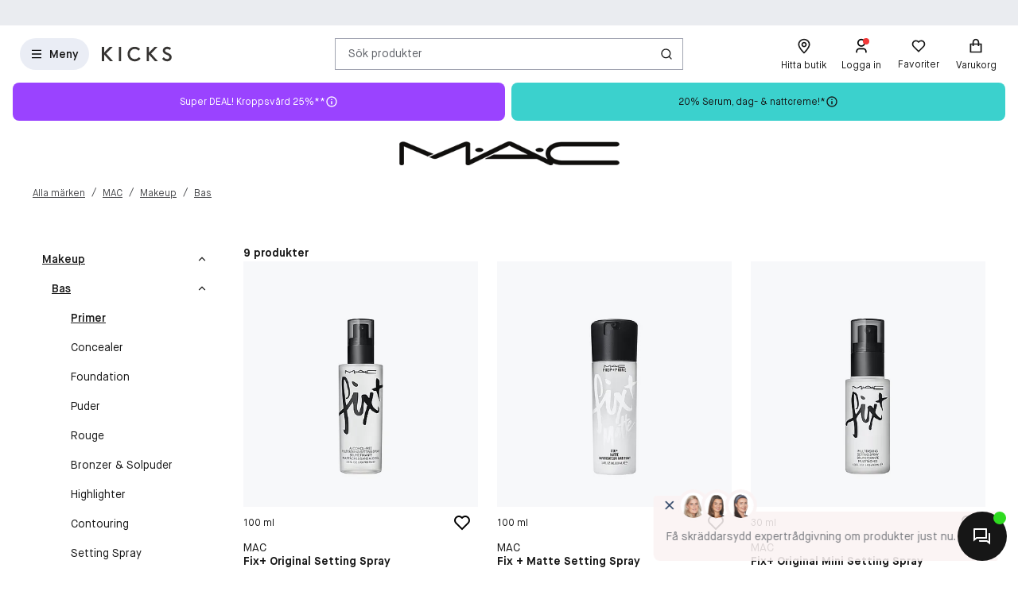

--- FILE ---
content_type: text/html; charset=utf-8
request_url: https://www.kicks.se/mac/grupp/makeup/bas/primer
body_size: 55976
content:




<!DOCTYPE html>
<html lang="sv-SE">
<head>
<link rel="preconnect" href="https://cdnjs.cloudflare.com/" crossorigin>
<link rel="dns-prefetch" href="https://cdnjs.cloudflare.com/">

    <link rel="preconnect" href="https://images.matas.dk/" crossorigin>
    <link rel="dns-prefetch" href="https://images.matas.dk/">
    <link rel="preconnect" href="https://damcache-prd.matas.dk/" crossorigin>
    <link rel="dns-prefetch" href="https://damcache-prd.matas.dk/">
        <title>MAC Primer - KICKS</title>


<script>
    try {
        new Promise(function () {
            let a = 1;
            const b = 2;
        });
    } catch (e) {
        window.location = '/browser'
    }
</script>

        <link rel="alternate" hreflang="sv-SE" href="https://www.kicks.se/mac/grupp/makeup/bas/primer">
        <link rel="alternate" hreflang="no-NO" href="https://www.kicks.no/mac/gruppe/makeup/base/primer">
        <link rel="alternate" hreflang="fi-FI" href="https://www.kicks.fi/mac/ryhma/meikki/meikkipohja/primer">
        <link rel="alternate" hreflang="x-default" href="https://www.kicks.se/mac/grupp/makeup/bas/primer">


<meta charset="utf-8">
<meta name="viewport" content="width=device-width, initial-scale=1.0">
<meta http-equiv="X-UA-Compatible" content="IE=Edge">
<meta http-equiv="content-type" content="text/html; charset=UTF-8">
<meta name="msvalidate.01" content="2260DF4B209FCC2C1ABEC3F0ADC5E2F2" />
<meta name="ahrefs-site-verification" content="ceea40271cdf9988f12aef564098ee39bbf1c0808825e6037dbc01e82b4ab0b3">
<meta name="facebook-domain-verification" content="cgan6dhcbn85qrw4ydq3x2n5w0nwiy" />
    <meta name="p:domain_verify" content="9555f7087499bccf896c4d3512e67ebe" />

    <link rel="preload" href="/fonts/MaisonNeue/MaisonNeue-Book.woff2" as="font" type="font/woff2" crossorigin="anonymous">
    <link rel="preload" href="/fonts/MaisonNeue/MaisonNeue-Demi.woff2" as="font" type="font/woff2" crossorigin="anonymous">
    <link rel="preload" href="/fonts/MaisonNeue/MaisonNeue-Bold.woff2" as="font" type="font/woff2" crossorigin="anonymous">
<link rel="address bar icon" href="/favicon-kicks.ico" />
<link rel="shortcut icon" href="/favicon-kicks.ico" />
<link rel="icon" type="image/vnd.microsoft.icon" href="/favicon-kicks.ico" />
<link rel="icon" type="image/png" href="/favicon-kicks.ico" />



<meta name="keywords" content="kicks,mac,primer">

<meta name="description" content="Köp MAC Primer online eller i butik hos KICKS! ✓ Fri frakt över 199 kr ✓ Gratis rådgivning från våra experter">

    <link rel="canonical" href="https://www.kicks.se/mac/grupp/makeup/bas/primer" />

<meta content="index, follow, max-snippet:-1, max-image-preview:large, max-video-preview:-1" name="robots">

    <meta name="pinterest-rich-pin" content="false" />

    <link rel="stylesheet" href="/client/assets/autogen/design-tokens/css-variables/kicks.fggk39f6.css">
    <link crossorigin rel="stylesheet" href="/dynamic-resource/designthemes.css?csshash=2279be7b7b65708c95c754acba5378a3"></link>
    <link rel="stylesheet" href="/client/assets/site.ln4zikhd.css">

    


<link rel="stylesheet" href="/client/assets/brands/mac/mac.jtfethik.css">

<link crossorigin rel="preload" href="https://cdnjs.cloudflare.com/ajax/libs/jquery/3.4.1/jquery.min.js" as="script" />
<link crossorigin rel="preload" href="/dynamic-resource/translations.js?jsonhash=61d092b4ac2c3dfb1887c29e2d2764c7" as="script" />

        <link crossorigin rel="preload" href="/client/client.fp7i1b0r.js" as="script" />


<script type="text/javascript">
     window.ga = window.ga || function () { (ga.q = ga.q || []).push(arguments) }; ga.l = +new Date;
</script>
<script>
    window.dataLayer = [];
    const gtmContainerId = 'GTM-W8DKQX2V';


            dataLayer.push({"pageType":"BrandProductList","isDesktop":false,"isMobile":false,"brandId":1596,"brandName":"MAC","categoryId":1000010001,"categoryName":"Alla märken / MAC / Makeup / Bas / Primer","categoryStock":"normal","isGa4Debug":false,"$type":"DefaultDataLayerTrackingEvent"});
        




            const fallbackScriptUrl = 'https://srv.kicks.se/gtm.js'; //

            function loadContainerFromUrl(url, gtmContainerId) {
                (function (w, d, s, l, i) {
                    w[l] = w[l] || [];
                    w[l].push({
                    'gtm.start': new Date().getTime(),
                    event: 'gtm.js'
                    });
                    var f = d.getElementsByTagName(s)[0],
                    j = d.createElement(s),
                    dl = l !== 'dataLayer' ? '&l=' + l : '';
                    j.async = true;
                    j.src = url + '?id=' + i + dl;
                    f.parentNode.insertBefore(j, f);
                })(window, document, 'script', 'dataLayer', gtmContainerId);
            }

            const primaryScriptUrl = 'https://www.googletagmanager.com/gtm.js';

            loadContainerFromUrl(primaryScriptUrl, gtmContainerId);

            window.addEventListener("load", () => {
                if (window.google_tag_manager === undefined) {
                    loadContainerFromUrl(fallbackScriptUrl, gtmContainerId);
                }
            });
        </script>


<script src="https://track.matas.se/Serving/Cookie/?adfaction=getjs;adfcookname=uid"></script>
<script>
    window._adftrack = Array.isArray(window._adftrack) ? window._adftrack : (window._adftrack ? [window._adftrack] : []);

    window._adftrack.push({
        HttpHost: 'track.matas.se',
        pm: 2966176,
        divider: encodeURIComponent('|'),
        pagename: encodeURIComponent('BrandProductList'),
        // Extended identifier setup start
        eids: [
        {
            source: '', // website domain, or ID consortium domain
            uids: [{
                'atype': 1,
                'id': '',
            }]
        },
        {
            source: 'matas.se', // website domain, or ID consortium domain
            uids: [{
                'atype': 1,
                'id': '0',
            }]
        }
        ],
        gdpr: 1
        // Extended identifier setup end
    });
    (function () { var s = document.createElement('script'); s.type = 'text/javascript'; s.async = true; s.src = 'https://s1.matas.se/banners/scripts/st/trackpoint-async.js'; var x = document.getElementsByTagName('script')[0]; x.parentNode.insertBefore(s, x); })();
</script>
<noscript>
    <p style="margin:0;padding:0;border:0;">
        <img src="https://track.matas.se/Serving/TrackPoint/?pm=2966176&ADFPageName=BrandProductList&ADFdivider=|&gdpr=1" width="1" height="1" alt="" />
    </p>
</noscript>

</head>
<body class="   visual-search-enabled" data-server-localunixtime="1768746245">

    <div id="react_0HNIK7PLKOT81"></div>

<noscript>
    <iframe src="//www.googletagmanager.com/ns.html?id=GTM-FX3Z" height="0" width="0" style="display:none;visibility:hidden"></iframe>
</noscript>


<style data-styled="true" data-styled-version="6.1.19">.fOwFre{position:relative;display:flex;justify-content:center;background-color:var(--color-nordic-grey-4);height:2.2857rem;overflow:hidden;font-size:0.8571rem;}/*!sc*/
data-styled.g3226[id="USPHeader__Wrapper-sc-xzmjgn-0"]{content:"fOwFre,"}/*!sc*/
</style><div id="react_0HNIK7PLKOT82"><!--$--><div class="USPHeader__Wrapper-sc-xzmjgn-0 fOwFre"></div><!--/$--></div><style data-styled="true" data-styled-version="6.1.19">.ePCdbI{display:inline-grid;align-items:center;justify-items:center;justify-content:start;grid-template-columns:auto auto;gap:0px;}/*!sc*/
.buVgPD{display:inline-grid;align-items:center;justify-items:center;justify-content:start;gap:0.5714rem;}/*!sc*/
data-styled.g14[id="WithIcon__Container-sc-r22e9-0"]{content:"ePCdbI,buVgPD,"}/*!sc*/
.exealV{display:inline-flex;align-items:center;justify-content:center;border:none;text-decoration:none;line-height:1;font-weight:600;text-align:center;font-size:1.0000rem;padding:12px;height:2.8571rem;border-radius:100vw;color:#161616;background-color:rgba(52,77,152,0.1);border:1px solid transparent;}/*!sc*/
a.exealV:hover,a.exealV:active,a.exealV:focus{text-decoration:none;}/*!sc*/
.exealV:hover{background-color:rgba(60,77,129,0.2);color:#161616;border-color:transparent;}/*!sc*/
.exealV:focus{background-color:rgba(60,77,129,0.2);color:#161616;border-color:transparent;}/*!sc*/
.exealV:active{background-color:rgba(33,47,87,0.3);border-color:transparent;}/*!sc*/
.fRsgXM{display:inline-flex;align-items:center;justify-content:center;border:none;text-decoration:none;line-height:1;font-weight:600;text-align:center;font-size:1.0000rem;padding:12px;height:2.8571rem;border-radius:100vw;color:var(--color-neutral-black);background-color:transparent;}/*!sc*/
a.fRsgXM:hover,a.fRsgXM:active,a.fRsgXM:focus{text-decoration:none;}/*!sc*/
.fRsgXM:hover{background-color:var(--color-opacity-on-light-hover);}/*!sc*/
.fRsgXM:focus{background-color:var(--color-opacity-on-light-focus);}/*!sc*/
.fRsgXM:active{background-color:var(--color-opacity-on-light-pressed);}/*!sc*/
.cfvLbD{display:inline-flex;align-items:center;justify-content:center;border:none;text-decoration:none;line-height:1;font-weight:600;text-align:center;font-size:1.0000rem;padding:8px;height:2.2857rem;border-radius:100vw;}/*!sc*/
a.cfvLbD:hover,a.cfvLbD:active,a.cfvLbD:focus{text-decoration:none;}/*!sc*/
@media (min-width: 992px){.cfvLbD{font-size:1.0000rem;padding:12px;height:2.8571rem;border-radius:100vw;}}/*!sc*/
data-styled.g16[id="Button__StyledButton-sc-1hw8wt-0"]{content:"exealV,fRsgXM,cfvLbD,"}/*!sc*/
.fHXvNI{position:absolute;width:1px;height:1px;margin:-1px;padding:0;border:0;clip:rect(0 0 0 0);clip-path:inset(50%);overflow:hidden;white-space:nowrap;}/*!sc*/
data-styled.g35[id="visuallyHidden__VisuallyHidden-sc-osn0gn-0"]{content:"fHXvNI,"}/*!sc*/
.htEexL{display:flex;}/*!sc*/
data-styled.g45[id="SearchInput-sc-1oncmyx-0"]{content:"htEexL,"}/*!sc*/
.jMaIns{flex:1 1 auto;display:flex;align-items:center;width:100%;height:100%;border:0;padding:0 16px;outline:none;background:none;overflow:hidden;text-overflow:ellipsis;box-shadow:none;font-size:1.0000rem;color:var(--color-neutral-dark-grey);}/*!sc*/
data-styled.g46[id="SearchInput__DummySearchInputButton-sc-1oncmyx-1"]{content:"jMaIns,"}/*!sc*/
.feYZQs{border:1px solid rgba(19,29,60,0.4);border-radius:0px;height:40px;padding:0 12px;display:flex;align-items:center;width:100%;padding-left:0;padding-right:0;}/*!sc*/
.feYZQs:hover{border-color:#161616;}/*!sc*/
.feYZQs:focus{border-color:#161616;outline-offset:0;outline-width:1px;}/*!sc*/
.feYZQs:disabled{background-color:rgba(52,77,152,0.1);border:1px solid rgba(52,77,152,0.1);color:rgba(19,29,60,0.4);}/*!sc*/
.feYZQs:disabled>svg{fill:rgba(33,47,87,0.3);}/*!sc*/
.feYZQs:disabled:hover{border-color:rgba(52,77,152,0.1);cursor:not-allowed;}/*!sc*/
.feYZQs::placeholder{color:rgba(19,29,60,0.4);}/*!sc*/
.feYZQs:focus-within{border-color:#161616;outline-offset:0;outline-width:1px;}/*!sc*/
data-styled.g48[id="SearchInput__SearchForm-sc-1oncmyx-3"]{content:"feYZQs,"}/*!sc*/
.iLcuuh{display:none;width:1px;height:16px;background-color:#999999;}/*!sc*/
.SearchInput__ClearSearchQueryButton-sc-1oncmyx-4~.iLcuuh,.SearchInput__StyledCameraButton-sc-1oncmyx-5~.iLcuuh{display:block;}/*!sc*/
data-styled.g51[id="SearchInput__Separator-sc-1oncmyx-6"]{content:"iLcuuh,"}/*!sc*/
.iXAqfl{flex:0 0 100%;display:flex;flex-direction:column;position:relative;inset-inline:unset;margin:unset;border:none;padding:unset;width:unset;height:unset;}/*!sc*/
data-styled.g53[id="QuickSearch__SearchDialog-sc-fsrwoi-0"]{content:"iXAqfl,"}/*!sc*/
.kvqelT{position:relative;width:100%;display:flex;height:40px;}/*!sc*/
data-styled.g54[id="QuickSearch__Wrapper-sc-fsrwoi-1"]{content:"kvqelT,"}/*!sc*/
.fFNfyP{display:none;margin-left:8px;}/*!sc*/
@media (min-width: 375px){.fFNfyP{display:flex;}}/*!sc*/
data-styled.g56[id="SideMenuOpenerButton__StyledText-sc-1hte9hq-0"]{content:"fFNfyP,"}/*!sc*/
.jnlChH{display:inline-flex;align-items:center;justify-content:center;border:none;text-decoration:none;line-height:1;font-weight:600;text-align:center;font-size:1.0000rem;padding:8px;height:2.2857rem;border-radius:100vw;}/*!sc*/
a.jnlChH:hover,a.jnlChH:active,a.jnlChH:focus{text-decoration:none;}/*!sc*/
@media (min-width: 992px){.jnlChH{font-size:1.0000rem;padding:12px;height:2.8571rem;border-radius:100vw;}}/*!sc*/
data-styled.g57[id="LinkActionButton__StyledButton-sc-zlh9-0"]{content:"jnlChH,"}/*!sc*/
.cnAKde{position:relative;height:auto;background-color:transparent;padding:0;flex:1;outline:none;}/*!sc*/
.cnAKde *{z-index:1;}/*!sc*/
.cnAKde .hover-effect{position:absolute;width:calc(100% + 16px);height:calc(100% + 16px);left:50%;top:50%;transform:translate(-50%,-50%);background-color:var(--color-nordic-grey-5);opacity:0;border-radius:4px;z-index:0;pointer-events:none;}/*!sc*/
.cnAKde:hover .hover-effect{opacity:1;}/*!sc*/
data-styled.g255[id="SessionMenuItem__StyledButtonWithIcon-sc-xnwax9-0"]{content:"cnAKde,"}/*!sc*/
.iuftAh{position:relative;height:auto;background-color:transparent;padding:0;flex:1;outline:none;}/*!sc*/
.iuftAh *{z-index:1;}/*!sc*/
.iuftAh .hover-effect{position:absolute;width:calc(100% + 16px);height:calc(100% + 16px);left:50%;top:50%;transform:translate(-50%,-50%);background-color:var(--color-nordic-grey-5);opacity:0;border-radius:4px;z-index:0;pointer-events:none;}/*!sc*/
.iuftAh:hover .hover-effect{opacity:1;}/*!sc*/
data-styled.g256[id="SessionMenuItem__StyledLinkActionButtonWithIcon-sc-xnwax9-1"]{content:"iuftAh,"}/*!sc*/
.fZrJDr{display:none;}/*!sc*/
@media (min-width: 768px){.fZrJDr{display:initial;font-size:0.7143rem;font-weight:400;white-space:nowrap;}}/*!sc*/
@media (min-width: 992px){.fZrJDr{font-size:0.8571rem;}}/*!sc*/
data-styled.g257[id="styles__HeaderItemText-sc-ubuy97-0"]{content:"fZrJDr,"}/*!sc*/
.lcSuaz.lcSuaz{background-color:var(--color-neutral-white);color:initial;line-height:initial;outline:initial;border-radius:4px;width:496px;box-shadow:0 0 24px rgba(0,0,0,0.2);}/*!sc*/
.lcSuaz.lcSuaz[data-placement^='top']>.tippy-arrow::before{bottom:-8px;border-top-color:var(--color-neutral-white);border-width:8px 8px 0;}/*!sc*/
.lcSuaz.lcSuaz[data-placement^='bottom']>.tippy-arrow::before{top:-8px;border-bottom-color:var(--color-neutral-white);border-width:0 8px 8px;}/*!sc*/
.lcSuaz.lcSuaz[data-placement^='left']>.tippy-arrow::before{right:-8px;border-left-color:var(--color-neutral-white);border-width:8px 0 8px 8px;}/*!sc*/
.lcSuaz.lcSuaz[data-placement^='right']>.tippy-arrow::before{left:-8px;border-right-color:var(--color-neutral-white);border-width:8px 8px 8px 0;}/*!sc*/
data-styled.g258[id="Basket__StyledTippy-sc-1xi64vb-0"]{content:"lcSuaz,"}/*!sc*/
.dAejgA{position:absolute;top:-6px;right:-2px;}/*!sc*/
@media (min-width: 992px){.dAejgA{right:4px;}}/*!sc*/
data-styled.g259[id="Basket__StyledBasketQuantityBadge-sc-1xi64vb-1"]{content:"dAejgA,"}/*!sc*/
.cyMOYx.cyMOYx{max-width:250px;}/*!sc*/
data-styled.g283[id="MyProfile__StyledTooltip-sc-9brx0f-1"]{content:"cyMOYx,"}/*!sc*/
.lhFBIT{display:grid;grid-template-columns:repeat(auto-fit,40px);min-height:32px;justify-content:flex-end;grid-auto-flow:column;width:100%;gap:4px;}/*!sc*/
@media (min-width: 375px){.lhFBIT{grid-template-columns:repeat(auto-fit,minmax(40px,max-content));gap:16px;}}/*!sc*/
@media (min-width: 1025px){.lhFBIT{grid-template-columns:repeat(auto-fit,minmax(56px,max-content));}}/*!sc*/
data-styled.g286[id="SessionMenu__MenuContainer-sc-129b4jq-0"]{content:"lhFBIT,"}/*!sc*/
.dpPhuQ{display:none;}/*!sc*/
@media (min-width: 544px){.dpPhuQ{display:flex;}}/*!sc*/
data-styled.g287[id="SessionMenu___StyledSessionMenuItemFindStore-sc-129b4jq-1"]{content:"dpPhuQ,"}/*!sc*/
.PIJTi{display:flex;justify-content:center;align-items:center;width:100%;height:120px;position:sticky;top:0;background-color:var(--color-neutral-white);z-index:1000;transition:transform 0.2s ease;transform:none;}/*!sc*/
@media (min-width: 992px){.PIJTi{height:72px;}}/*!sc*/
data-styled.g288[id="Header__HeaderElement-sc-48c7a-0"]{content:"PIJTi,"}/*!sc*/
.bqaxmG{display:grid;grid-template-columns:auto minmax(auto,188px);justify-content:space-between;align-items:center;gap:8px;width:100%;padding-inline:16px;}/*!sc*/
@media (min-width: 544px){.bqaxmG{grid-template-columns:auto minmax(auto,280px);}}/*!sc*/
@media (min-width: 992px){.bqaxmG{grid-template-columns:minmax(140px,auto) 1fr minmax(364px,auto);column-gap:32px;position:relative;}}/*!sc*/
@media (min-width: 1200px){.bqaxmG{grid-template-columns:minmax(auto,364px) minmax(auto,640px) minmax(auto,364px);max-width:1230px;}}/*!sc*/
@media (min-width: 1600px){.bqaxmG{max-width:1400px;}}/*!sc*/
@media (min-width: 1921px){.bqaxmG{max-width:1680px;}}/*!sc*/
data-styled.g289[id="Header__LayoutContainer-sc-48c7a-1"]{content:"bqaxmG,"}/*!sc*/
.czGBjd{display:flex;align-items:center;justify-content:flex-start;grid-column:1;grid-row:1;}/*!sc*/
@media (min-width: 768px){.czGBjd{grid-column:auto;}}/*!sc*/
data-styled.g290[id="Header__LeftColumn-sc-48c7a-2"]{content:"czGBjd,"}/*!sc*/
.hgDoCJ{display:flex;align-items:center;justify-content:center;grid-column:1/-1;grid-row:2;}/*!sc*/
@media (min-width: 992px){.hgDoCJ{grid-column:auto;grid-row:1;}}/*!sc*/
data-styled.g291[id="Header__CenterColumn-sc-48c7a-3"]{content:"hgDoCJ,"}/*!sc*/
.QAkMf{display:flex;align-items:center;justify-content:flex-end;grid-column:2;grid-row:1;}/*!sc*/
@media (min-width: 992px){.QAkMf{grid-column:auto;}}/*!sc*/
data-styled.g292[id="Header__RightColumn-sc-48c7a-4"]{content:"QAkMf,"}/*!sc*/
.djnyUe{display:flex;align-items:center;}/*!sc*/
data-styled.g293[id="PrimaryHeader__LogoLink-sc-1fzsq8t-0"]{content:"djnyUe,"}/*!sc*/
.fuBdra{width:72px;}/*!sc*/
@media (min-width: 375px){.fuBdra{width:80px;height:40px;}}/*!sc*/
@media (min-width: 768px){.fuBdra{width:88px;height:40px;}}/*!sc*/
data-styled.g294[id="PrimaryHeader__StyledLogo-sc-1fzsq8t-1"]{content:"fuBdra,"}/*!sc*/
.khOZzt{display:grid;grid-template-columns:repeat(2,auto);align-items:center;gap:12px;}/*!sc*/
@media (min-width: 544px){.khOZzt{gap:16px;}}/*!sc*/
data-styled.g295[id="PrimaryHeader__Container-sc-1fzsq8t-2"]{content:"khOZzt,"}/*!sc*/
</style><div id="primary-header"><header class="Header__HeaderElement-sc-48c7a-0 PIJTi"><div class="Header__LayoutContainer-sc-48c7a-1 bqaxmG"><div class="Header__LeftColumn-sc-48c7a-2 czGBjd"><div class="PrimaryHeader__Container-sc-1fzsq8t-2 khOZzt"><button aria-label="Open Matas hovedmenu" aria-haspopup="dialog" aria-controls="side-menu" class="Button__StyledButton-sc-1hw8wt-0 exealV"><!--$--><svg width="16" height="16" viewBox="0 0 16 16" xmlns="http://www.w3.org/2000/svg"><path d="M2 2.66895H14V4.00228H2V2.66895ZM2 7.33561H14V8.66895H2V7.33561ZM2 12.0023H14V13.3356H2V12.0023Z"></path></svg><!--/$--><span class="SideMenuOpenerButton__StyledText-sc-1hte9hq-0 fFNfyP">Meny</span></button><a href="/" aria-label="Gå till startsidan" class="PrimaryHeader__LogoLink-sc-1fzsq8t-0 djnyUe"><!--$--><svg id="uuid-db001778-136b-4eb0-80a0-62ff08365217" xmlns="http://www.w3.org/2000/svg" viewBox="0 0 284 59" class="PrimaryHeader__StyledLogo-sc-1fzsq8t-1 fuBdra"><path d="M275.8,28.8c-2.5-1.6-5.4-2.9-8.3-4.1-5.5-2.3-10.7-4.5-10.7-8.9s4.4-6.9,8.7-6.9c3.4,0,6.7,1.3,9.6,3.7l.5.4,5.6-6.9-.5-.4c-4.6-3.8-9.8-5.8-15.5-5.8-9.9,0-17.7,6.9-17.7,15.6,0,5.3,2.5,9.7,7.5,12.9,2.4,1.6,5.2,2.8,8,3.9,6,2.5,11.1,4.6,11.1,10,0,4.4-3.9,7.8-9.1,7.8-6.2,0-10.6-3.8-13.2-7l-.5-.6-6.5,6.4.4.5c5.1,6.2,12.3,9.7,20.2,9.7,10.5,0,18.1-7.2,18.1-17-.1-5.4-2.7-9.9-7.7-13.3ZM226,.8h-12.5l-22.2,22.7V.8h-9.3v57.6h9.4v-27l24.1,27.1h12.1l-27.6-30.8L226,.8ZM150,42.6c-2.4,2.9-7.6,7.7-15.6,7.7-11.9,0-20.5-8.7-20.5-20.6s8.5-20.6,19.8-20.6c5.5,0,11.3,2.4,14.7,6.1l.5.5,6.3-6.2-.4-.5C149.7,3.4,141.8.1,133.7.1s-15.4,3-20.8,8.6c-5.4,5.5-8.3,13-8.3,21s3,15.8,8.5,21.2c5.5,5.4,13.1,8.4,21.4,8.4s17.3-4.1,22.4-10.7l.4-.5-6.7-6-.6.5ZM69,58.5h9.4V.8h-9.4v57.7ZM17.9,27.6l27.6,30.8h-12.1L9.3,31.4v27.1H-.1V.8h9.4v22.7L31.5.8h12.5l-26.1,26.8Z" fill="#363432"></path></svg><!--/$--></a></div></div><div class="Header__CenterColumn-sc-48c7a-3 hgDoCJ"><div class="QuickSearch__Wrapper-sc-fsrwoi-1 kvqelT"><dialog id="quicksearch-dialog" aria-label="Sök produkter" aria-modal="true" class="QuickSearch__SearchDialog-sc-fsrwoi-0 iXAqfl"><div class="SearchInput-sc-1oncmyx-0 htEexL"><form class="SearchInput__SearchForm-sc-1oncmyx-3 feYZQs gb_unmask" action="" autoComplete="off"><button type="button" aria-haspopup="dialog" aria-controls="quicksearch-dialog" aria-label="Sök produkter" class="SearchInput__DummySearchInputButton-sc-1oncmyx-1 jMaIns">Sök produkter</button><div class="SearchInput__Separator-sc-1oncmyx-6 iLcuuh"></div><button type="button" class="Button__StyledButton-sc-1hw8wt-0 fRsgXM"><div class="WithIcon__Container-sc-r22e9-0 ePCdbI"><!--$--><svg width="16px" height="16px" viewBox="0 0 16 16" xmlns="http://www.w3.org/2000/svg" aria-label="Ikon för Sök" fill="currentColor"><path d="M12.0206 11.0805L14.8758 13.9356L13.933 14.8784L11.0778 12.0233C10.0512 12.8446 8.74931 13.3359 7.33331 13.3359C4.02131 13.3359 1.33331 10.6479 1.33331 7.33594C1.33331 4.02394 4.02131 1.33594 7.33331 1.33594C10.6453 1.33594 13.3333 4.02394 13.3333 7.33594C13.3333 8.75194 12.842 10.0539 12.0206 11.0805ZM10.6831 10.5858C11.4983 9.74567 12 8.59967 12 7.33594C12 4.7576 9.91165 2.66927 7.33331 2.66927C4.75498 2.66927 2.66665 4.7576 2.66665 7.33594C2.66665 9.91427 4.75498 12.0026 7.33331 12.0026C8.59705 12.0026 9.74305 11.5009 10.5832 10.6857L10.6831 10.5858Z"></path></svg><!--/$--></div></button></form><span id=":Rq:" role="status" aria-live="polite" aria-atomic="true" class="visuallyHidden__VisuallyHidden-sc-osn0gn-0 fHXvNI"></span></div></dialog></div></div><div class="Header__RightColumn-sc-48c7a-4 QAkMf"><nav class="SessionMenu__MenuContainer-sc-129b4jq-0 lhFBIT"><a aria-label="Hitta butik" class="LinkActionButton__StyledButton-sc-zlh9-0 jnlChH SessionMenuItem__StyledLinkActionButtonWithIcon-sc-xnwax9-1 iuftAh SessionMenu___StyledSessionMenuItemFindStore-sc-129b4jq-1 dpPhuQ" href="/hitta-butik"><div class="WithIcon__Container-sc-r22e9-0 buVgPD"><!--$--><svg width="1.4286rem" height="1.4286rem" viewBox="0 0 16 16" xmlns="http://www.w3.org/2000/svg" aria-hidden="true" fill="currentColor"><path fill-rule="evenodd" clip-rule="evenodd" d="M3.33333 6.46329C3.33333 3.66929 5.706 1.99996 8 1.99996C10.294 1.99996 12.6667 3.66929 12.6667 6.46329C12.6667 8.60663 9.63333 12.2073 7.998 13.91C6.36267 12.22 3.33333 8.63863 3.33333 6.46329ZM2 6.4633C2 9.92264 7.30933 15.1153 7.53533 15.3346L8.46667 15.3326C9.03267 14.778 14 9.8173 14 6.4633C14 2.8353 10.9493 0.667969 8 0.667969C5.05067 0.667969 2 2.8353 2 6.4633ZM6.66675 6.48788C6.66675 5.75255 7.26475 5.15521 8.00008 5.15521C8.73541 5.15521 9.33342 5.75255 9.33342 6.48788C9.33342 7.22255 8.73541 7.81988 8.00008 7.81988C7.26475 7.81988 6.66675 7.22255 6.66675 6.48788ZM5.33333 6.48788C5.33333 7.95655 6.52933 9.15188 8 9.15188C9.47067 9.15188 10.6667 7.95655 10.6667 6.48788C10.6667 5.01788 9.47067 3.82255 8 3.82255C6.52933 3.82255 5.33333 5.01788 5.33333 6.48788Z"></path></svg><!--/$--><span class="styles__HeaderItemText-sc-ubuy97-0 fZrJDr">Hitta butik</span><span class="hover-effect"></span></div></a><a aria-label="Logga in" class="LinkActionButton__StyledButton-sc-zlh9-0 jnlChH SessionMenuItem__StyledLinkActionButtonWithIcon-sc-xnwax9-1 iuftAh" href="/logga-in-kicks-club?requiredloginlevel=Soft&amp;mode=Standard&amp;productid="><div class="WithIcon__Container-sc-r22e9-0 buVgPD"><!--$--><svg width="1.4286rem" height="1.4286rem" viewBox="0 0 16 16" xmlns="http://www.w3.org/2000/svg" aria-hidden="true" fill="currentColor"><path d="M13.3333 14.6667H12V13.3334C12 12.2288 11.1046 11.3334 10 11.3334H6C4.89543 11.3334 4 12.2288 4 13.3334V14.6667H2.66666V13.3334C2.66666 11.4925 4.15905 10.0001 6 10.0001H10C11.8409 10.0001 13.3333 11.4925 13.3333 13.3334V14.6667ZM8 8.66675C5.79086 8.66675 4 6.87588 4 4.66675C4 2.45761 5.79086 0.666748 8 0.666748C10.2091 0.666748 12 2.45761 12 4.66675C12 6.87588 10.2091 8.66675 8 8.66675ZM8 7.33342C9.47273 7.33342 10.6667 6.13951 10.6667 4.66675C10.6667 3.19399 9.47273 2.00008 8 2.00008C6.52724 2.00008 5.33333 3.19399 5.33333 4.66675C5.33333 6.13951 6.52724 7.33342 8 7.33342Z"></path></svg><!--/$--><span class="styles__HeaderItemText-sc-ubuy97-0 fZrJDr">Logga in</span><span class="hover-effect"></span></div></a><button class="Button__StyledButton-sc-1hw8wt-0 cfvLbD SessionMenuItem__StyledButtonWithIcon-sc-xnwax9-0 cnAKde"><div class="WithIcon__Container-sc-r22e9-0 buVgPD"><!--$--><svg width="1.4286rem" height="1.4286rem" viewBox="0 0 16 16" xmlns="http://www.w3.org/2000/svg" aria-hidden="true" fill="currentColor"><path d="M8.00065 3.01902C9.56665 1.61333 11.9866 1.66 13.495 3.17157C15.0035 4.68315 15.0553 7.09133 13.6524 8.662L7.99991 14.3233L2.34757 8.662C0.944678 7.09133 0.997118 4.67934 2.50489 3.17157C4.01436 1.6621 6.43011 1.61125 8.00065 3.01902ZM12.5513 4.1134C11.5519 3.11196 9.93838 3.07134 8.89131 4.01125L8.00125 4.81016L7.11071 4.01187C6.06063 3.07065 4.45002 3.11205 3.44769 4.11438C2.45453 5.10754 2.40467 6.6982 3.31993 7.7488L7.99991 12.4362L12.68 7.7488C13.5956 6.6978 13.546 5.11017 12.5513 4.1134Z"></path></svg><!--/$--><span class="styles__HeaderItemText-sc-ubuy97-0 fZrJDr">Favoriter</span><span class="hover-effect"></span></div></button><a aria-label="Varukorg" class="LinkActionButton__StyledButton-sc-zlh9-0 jnlChH SessionMenuItem__StyledLinkActionButtonWithIcon-sc-xnwax9-1 iuftAh" href="/kassa"><div class="WithIcon__Container-sc-r22e9-0 buVgPD"><!--$--><svg width="1.4286rem" height="1.4286rem" viewBox="0 0 16 16" xmlns="http://www.w3.org/2000/svg" aria-hidden="true" fill="currentColor"><path d="M4.66667 5.33329V3.99996C4.66667 3.1159 5.01786 2.26806 5.64298 1.64294C6.2681 1.01782 7.11595 0.666626 8 0.666626C8.88406 0.666626 9.7319 1.01782 10.357 1.64294C10.9821 2.26806 11.3333 3.1159 11.3333 3.99996V5.33329H13.3333C13.5101 5.33329 13.6797 5.40353 13.8047 5.52855C13.9298 5.65358 14 5.82315 14 5.99996V14C14 14.1768 13.9298 14.3463 13.8047 14.4714C13.6797 14.5964 13.5101 14.6666 13.3333 14.6666H2.66667C2.48986 14.6666 2.32029 14.5964 2.19526 14.4714C2.07024 14.3463 2 14.1768 2 14V5.99996C2 5.82315 2.07024 5.65358 2.19526 5.52855C2.32029 5.40353 2.48986 5.33329 2.66667 5.33329H4.66667ZM4.66667 6.66663H3.33333V13.3333H12.6667V6.66663H11.3333V7.99996H10V6.66663H6V7.99996H4.66667V6.66663ZM6 5.33329H10V3.99996C10 3.46953 9.78929 2.96082 9.41421 2.58575C9.03914 2.21067 8.53043 1.99996 8 1.99996C7.46957 1.99996 6.96086 2.21067 6.58579 2.58575C6.21071 2.96082 6 3.46953 6 3.99996V5.33329Z"></path></svg><!--/$--><!--$!--><template></template><!--/$--><span class="styles__HeaderItemText-sc-ubuy97-0 fZrJDr">Varukorg</span><span class="hover-effect"></span></div></a></nav></div></div></header></div>
    <div class="wrapper js-wrapper">
        <div class="view view--main js-view-main" data-js="viewMain">

            <main class="content default-layout" id="mainContent" role="main">

                <div class="view view--content view--scroll-mobile" data-js="viewContent">
                    <div class="view__content-top">





<style data-styled="true" data-styled-version="6.1.19">.hxiltu{display:inline-flex;align-items:center;justify-content:center;border:none;text-decoration:none;line-height:1;font-weight:600;text-align:center;font-size:1.0000rem;padding:12px;height:2.8571rem;border-radius:100vw;color:#161616;background-color:#FFFFFF;}/*!sc*/
a.hxiltu:hover,a.hxiltu:active,a.hxiltu:focus{text-decoration:none;}/*!sc*/
.hxiltu:hover{background-color:#D8DBE5;color:#161616;}/*!sc*/
.hxiltu:focus{background-color:#D8DBE5;color:#161616;outline-color:#FFFFFF;}/*!sc*/
.hxiltu:active{background-color:#BCC0CC;}/*!sc*/
data-styled.g16[id="Button__StyledButton-sc-1hw8wt-0"]{content:"hxiltu,"}/*!sc*/
.dFiFVY{display:flex;flex-direction:column;align-items:center;gap:0;}/*!sc*/
.hVSmnA{display:flex;flex-direction:row;align-items:center;gap:4px;}/*!sc*/
data-styled.g21[id="Flex__FlexComponent-sc-c7jxj6-0"]{content:"dFiFVY,hVSmnA,"}/*!sc*/
.fcTaug{display:flex;flex-wrap:nowrap;overflow-y:hidden;overflow-x:auto;scroll-behavior:smooth;scroll-snap-stop:always;scroll-snap-type:x mandatory;}/*!sc*/
.fcTaug>*{scroll-snap-align:start;}/*!sc*/
data-styled.g296[id="ScrollSnapSlider__Slider-sc-5a3gdn-0"]{content:"fcTaug,"}/*!sc*/
.dEeCcl{display:flex;align-items:center;justify-content:center;height:32px;width:32px;padding:0;border:1px solid transparent;border-radius:100vw;box-shadow:0 4px 8px 2px rgba(0,0,0,0.1);}/*!sc*/
data-styled.g297[id="NavigationButton__StyledButton-sc-apnpua-0"]{content:"dEeCcl,"}/*!sc*/
.esQuSR.esQuSR{display:none;}/*!sc*/
@media (min-width: 768px){.esQuSR.esQuSR{display:flex;position:absolute;top:50%;left:0;right:initial;opacity:0;transform:translate(0,-50%);z-index:1000;pointer-events:none;transition:opacity,transform;transition-duration:300ms;transition-timing-function:ease;}}/*!sc*/
.jUTfQd.jUTfQd{display:none;}/*!sc*/
@media (min-width: 768px){.jUTfQd.jUTfQd{display:flex;position:absolute;top:50%;left:initial;right:0;opacity:0;transform:translate(0,-50%);z-index:1000;pointer-events:none;transition:opacity,transform;transition-duration:300ms;transition-timing-function:ease;}}/*!sc*/
data-styled.g298[id="NavigationFadeButton__StyledButton-sc-14c4mni-0"]{content:"esQuSR,jUTfQd,"}/*!sc*/
.dxNvHQ{position:relative;}/*!sc*/
data-styled.g401[id="styles__RootContainer-sc-1ea6ug1-0"]{content:"dxNvHQ,"}/*!sc*/
.ebNzAa{scroll-snap-type:none;scroll-snap-stop:normal;gap:8px;}/*!sc*/
@media (min-width: 1200px){.ebNzAa{scroll-snap-type:x mandatory;scroll-snap-stop:always;}}/*!sc*/
.ebNzAa::-webkit-scrollbar{display:none;}/*!sc*/
data-styled.g402[id="sc-hjsuWn"]{content:"ebNzAa,"}/*!sc*/
.fcDUec{background-color:#FFFFFF;gap:0;}/*!sc*/
.fcDUec .StreamerItem__StreamerWrapper-sc-1hrdssc-0{min-width:65vw;}/*!sc*/
@media (min-width: 768px){.fcDUec .StreamerItem__StreamerWrapper-sc-1hrdssc-0{min-width:calc(50% - 6px);}}/*!sc*/
.fcDUec .StreamerItem__StreamerWrapper-sc-1hrdssc-0{flex:1 0 auto;padding:0 4px;}/*!sc*/
.fcDUec .StreamerItem__StreamerWrapper-sc-1hrdssc-0:first-child{padding-left:16px;}/*!sc*/
.fcDUec .StreamerItem__StreamerWrapper-sc-1hrdssc-0:last-child{padding-right:16px;}/*!sc*/
data-styled.g403[id="ItemCarousel___StyledStyledScrollSnapSlider-sc-1a0cv9w-0"]{content:"fcDUec,"}/*!sc*/
.hHtOWN{display:block;pointer-events:all;fill:currentColor;}/*!sc*/
data-styled.g1977[id="disclaimer__StyledIcon-sc-15eucif-2"]{content:"hHtOWN,"}/*!sc*/
.fdrgtJ{color:#FFFFFF;}/*!sc*/
.cVRXca{color:#161616;}/*!sc*/
data-styled.g1978[id="StreamerItem__StreamerWrapper-sc-1hrdssc-0"]{content:"fdrgtJ,cVRXca,"}/*!sc*/
.MefKJ.MefKJ{display:flex;align-items:center;justify-content:center;border-radius:8px;height:40px;text-decoration:none!important;background-color:#9A43FF;width:100%;}/*!sc*/
@media (min-width: 1025px){.MefKJ.MefKJ{flex-direction:column;height:48px;}}/*!sc*/
.iKbfXB.iKbfXB{display:flex;align-items:center;justify-content:center;border-radius:8px;height:40px;text-decoration:none!important;background-color:#3BD1CD;width:100%;}/*!sc*/
@media (min-width: 1025px){.iKbfXB.iKbfXB{flex-direction:column;height:48px;}}/*!sc*/
data-styled.g1979[id="StreamerItem__StreamerInnerPageAction-sc-1hrdssc-1"]{content:"MefKJ,iKbfXB,"}/*!sc*/
.ToEeo{font-size:0.8571rem;font-weight:400;line-height:1.5;text-align:center;}/*!sc*/
.ToEeo b{font-weight:600;}/*!sc*/
data-styled.g1981[id="StreamerItem__Text-sc-1hrdssc-3"]{content:"ToEeo,"}/*!sc*/
.gKIrmc{display:flex;}/*!sc*/
@media (min-width: 1200px){.gKIrmc{display:none;}}/*!sc*/
data-styled.g1982[id="StreamerItem__MobileText-sc-1hrdssc-4"]{content:"gKIrmc,"}/*!sc*/
.pJRvj{display:none;}/*!sc*/
@media (min-width: 1200px){.pJRvj{display:flex;align-items:center;}}/*!sc*/
data-styled.g1983[id="StreamerItem__DesktopText-sc-1hrdssc-5"]{content:"pJRvj,"}/*!sc*/
.gLRFAj{padding:0 8px;}/*!sc*/
data-styled.g1985[id="StreamerItem__StyledFlexColumn-sc-1hrdssc-7"]{content:"gLRFAj,"}/*!sc*/
</style><div id="react_0HNIK7PLKOT83"><!--$--><div class="styles__RootContainer-sc-1ea6ug1-0 dxNvHQ"><button type="button" aria-hidden="true" class="Button__StyledButton-sc-1hw8wt-0 hxiltu NavigationButton__StyledButton-sc-apnpua-0 dEeCcl NavigationFadeButton__StyledButton-sc-14c4mni-0 esQuSR" aria-label="Vänsterpil" tabindex="-1"><!--$--><svg width="16" height="16" viewBox="0 0 16 16" xmlns="http://www.w3.org/2000/svg"><path d="M7.21894 8.00047L10.5188 11.3003L9.576 12.2431L5.33334 8.00047L9.576 3.75781L10.5188 4.70062L7.21894 8.00047Z"></path></svg><!--/$--></button><button type="button" aria-hidden="true" class="Button__StyledButton-sc-1hw8wt-0 hxiltu NavigationButton__StyledButton-sc-apnpua-0 dEeCcl NavigationFadeButton__StyledButton-sc-14c4mni-0 jUTfQd" aria-label="Högerpil" tabindex="-1"><!--$--><svg width="16" height="16" viewBox="0 0 16 16" xmlns="http://www.w3.org/2000/svg"><path d="M8.78095 8.00047L5.48114 4.70062L6.42395 3.75781L10.6666 8.00047L6.42395 12.2431L5.48114 11.3003L8.78095 8.00047Z"></path></svg><!--/$--></button><div class="ScrollSnapSlider__Slider-sc-5a3gdn-0 fcTaug sc-hjsuWn ItemCarousel___StyledStyledScrollSnapSlider-sc-1a0cv9w-0 ebNzAa fcDUec"><div data-datalayer="{&quot;onLoadEvents&quot;:[],&quot;viewEvents&quot;:[{&quot;event&quot;:&quot;view_promotion&quot;,&quot;ecommerce&quot;:{&quot;promotion_id&quot;:&quot;2294&quot;,&quot;promotion_name&quot;:&quot;topbanner_custom: TopBanner_WD 15-18/1 Kroppsvård 25%!_2294&quot;,&quot;creative_slot&quot;:&quot;topbanner&quot;,&quot;$type&quot;:&quot;EcommercePromotionImpression&quot;},&quot;$type&quot;:&quot;EnhancedEcommerceTrackingEvent&quot;}],&quot;clickEvents&quot;:[{&quot;event&quot;:&quot;promotionClick&quot;,&quot;ecommerce&quot;:{&quot;promoClick&quot;:{&quot;promotions&quot;:[{&quot;promotion_id&quot;:&quot;2294&quot;,&quot;promotion_name&quot;:&quot;topbanner_custom: TopBanner_WD 15-18/1 Kroppsvård 25%!_2294&quot;,&quot;creative_slot&quot;:&quot;topbanner&quot;}]},&quot;$type&quot;:&quot;EcommercePromotionClick&quot;},&quot;$type&quot;:&quot;EnhancedEcommerceTrackingEvent&quot;}],&quot;listName&quot;:null}" data-slide-index="0" class="StreamerItem__StreamerWrapper-sc-1hrdssc-0 fdrgtJ"><a class="StreamerItem__StreamerInnerPageAction-sc-1hrdssc-1 MefKJ" href="/erbjudanden/kampanj-25-21323"><div class="Flex__FlexComponent-sc-c7jxj6-0 dFiFVY Flex-sc-c7jxj6-1 ewAMlV FlexColumn-sc-1izq7wk-0 StreamerItem__StyledFlexColumn-sc-1hrdssc-7 gDQOEg gLRFAj" direction="column"><div class="Flex__FlexComponent-sc-c7jxj6-0 hVSmnA Flex-sc-c7jxj6-1 ewAMlV FlexRow-sc-qlaqi4-0 hqrhEI" direction="row"><div type="Custom" class="StreamerItem__Text-sc-1hrdssc-3 StreamerItem__MobileText-sc-1hrdssc-4 ToEeo gKIrmc">Super DEAL! Kroppsvård 25%*</div><div type="Custom" class="StreamerItem__Text-sc-1hrdssc-3 StreamerItem__DesktopText-sc-1hrdssc-5 ToEeo pJRvj">Super DEAL! Kroppsvård 25%**</div><span class="disclaimer__IconContainer-sc-15eucif-0 ijsVEO"><!--$--><svg width="16" height="16" viewBox="0 0 16 16" xmlns="http://www.w3.org/2000/svg" aria-hidden="true" class="disclaimer__StyledIcon-sc-15eucif-2 hHtOWN"><path d="M8 14.669C4.318 14.669 1.33334 11.6844 1.33334 8.00236C1.33334 4.32036 4.318 1.33569 8 1.33569C11.682 1.33569 14.6667 4.32036 14.6667 8.00236C14.6667 11.6844 11.682 14.669 8 14.669ZM8 13.3357C9.41449 13.3357 10.771 12.7738 11.7712 11.7736C12.7714 10.7734 13.3333 9.41685 13.3333 8.00236C13.3333 6.58787 12.7714 5.23132 11.7712 4.23112C10.771 3.23093 9.41449 2.66903 8 2.66903C6.58551 2.66903 5.22896 3.23093 4.22877 4.23112C3.22857 5.23132 2.66667 6.58787 2.66667 8.00236C2.66667 9.41685 3.22857 10.7734 4.22877 11.7736C5.22896 12.7738 6.58551 13.3357 8 13.3357ZM7.33334 4.66903H8.66667V6.00236H7.33334V4.66903ZM7.33334 7.33569H8.66667V11.3357H7.33334V7.33569Z"></path></svg><!--/$--></span></div></div></a></div><div data-datalayer="{&quot;onLoadEvents&quot;:[],&quot;viewEvents&quot;:[{&quot;event&quot;:&quot;view_promotion&quot;,&quot;ecommerce&quot;:{&quot;promotion_id&quot;:&quot;2298&quot;,&quot;promotion_name&quot;:&quot;topbanner_custom: TopBanner_02-05 FOKUS serum, dag och nattkräm_2298&quot;,&quot;creative_slot&quot;:&quot;topbanner&quot;,&quot;$type&quot;:&quot;EcommercePromotionImpression&quot;},&quot;$type&quot;:&quot;EnhancedEcommerceTrackingEvent&quot;}],&quot;clickEvents&quot;:[{&quot;event&quot;:&quot;promotionClick&quot;,&quot;ecommerce&quot;:{&quot;promoClick&quot;:{&quot;promotions&quot;:[{&quot;promotion_id&quot;:&quot;2298&quot;,&quot;promotion_name&quot;:&quot;topbanner_custom: TopBanner_02-05 FOKUS serum, dag och nattkräm_2298&quot;,&quot;creative_slot&quot;:&quot;topbanner&quot;}]},&quot;$type&quot;:&quot;EcommercePromotionClick&quot;},&quot;$type&quot;:&quot;EnhancedEcommerceTrackingEvent&quot;}],&quot;listName&quot;:null}" data-slide-index="1" class="StreamerItem__StreamerWrapper-sc-1hrdssc-0 cVRXca"><a class="StreamerItem__StreamerInnerPageAction-sc-1hrdssc-1 iKbfXB" href="/erbjudanden/kampanj-20-21322"><div class="Flex__FlexComponent-sc-c7jxj6-0 dFiFVY Flex-sc-c7jxj6-1 ewAMlV FlexColumn-sc-1izq7wk-0 StreamerItem__StyledFlexColumn-sc-1hrdssc-7 gDQOEg gLRFAj" direction="column"><div class="Flex__FlexComponent-sc-c7jxj6-0 hVSmnA Flex-sc-c7jxj6-1 ewAMlV FlexRow-sc-qlaqi4-0 hqrhEI" direction="row"><div type="Custom" class="StreamerItem__Text-sc-1hrdssc-3 StreamerItem__MobileText-sc-1hrdssc-4 ToEeo gKIrmc">20% Serum, dag- &amp; nattcreme!</div><div type="Custom" class="StreamerItem__Text-sc-1hrdssc-3 StreamerItem__DesktopText-sc-1hrdssc-5 ToEeo pJRvj">20% Serum, dag- &amp; nattcreme!*</div><span class="disclaimer__IconContainer-sc-15eucif-0 ijsVEO"><!--$--><svg width="16" height="16" viewBox="0 0 16 16" xmlns="http://www.w3.org/2000/svg" aria-hidden="true" class="disclaimer__StyledIcon-sc-15eucif-2 hHtOWN"><path d="M8 14.669C4.318 14.669 1.33334 11.6844 1.33334 8.00236C1.33334 4.32036 4.318 1.33569 8 1.33569C11.682 1.33569 14.6667 4.32036 14.6667 8.00236C14.6667 11.6844 11.682 14.669 8 14.669ZM8 13.3357C9.41449 13.3357 10.771 12.7738 11.7712 11.7736C12.7714 10.7734 13.3333 9.41685 13.3333 8.00236C13.3333 6.58787 12.7714 5.23132 11.7712 4.23112C10.771 3.23093 9.41449 2.66903 8 2.66903C6.58551 2.66903 5.22896 3.23093 4.22877 4.23112C3.22857 5.23132 2.66667 6.58787 2.66667 8.00236C2.66667 9.41685 3.22857 10.7734 4.22877 11.7736C5.22896 12.7738 6.58551 13.3357 8 13.3357ZM7.33334 4.66903H8.66667V6.00236H7.33334V4.66903ZM7.33334 7.33569H8.66667V11.3357H7.33334V7.33569Z"></path></svg><!--/$--></span></div></div></a></div></div></div><!--/$--></div>                    </div>
                        <a href="/mac" aria-label="Varum&#xE4;rkesbilden">
                            <div class="brandbanner">
                                <span class="brandbanner__image"></span>
                            </div>
                        </a>

                    <div class="js-plp-filter-anchor"></div>


<style data-styled="true" data-styled-version="6.1.19">.iWCCcJ{display:inline;border:none;text-decoration:none;text-align:left;background-color:transparent;padding:0;text-decoration:underline;text-underline-offset:0.2857em;color:rgba(13,15,19,0.76);font-size:0.8571rem;font-weight:400;text-decoration-thickness:0.0714em;}/*!sc*/
.iWCCcJ:focus{position:relative;outline:none;}/*!sc*/
.iWCCcJ:focus-visible:before{content:'';position:absolute;border:1px solid currentColor;top:0;left:-0.2857em;right:-0.2857em;bottom:-0.1429em;border-radius:4px;}/*!sc*/
.iWCCcJ:hover{color:rgba(4,4,5,0.81);}/*!sc*/
.iWCCcJ:focus{outline-style:solid;outline-width:2px;outline-offset:1px;outline-color:#161616;color:rgba(0,0,0,0.8);}/*!sc*/
data-styled.g169[id="InlineLinkActionButton__StyledInlineButton-sc-1y96hf3-0"]{content:"iWCCcJ,"}/*!sc*/
.kGMAtR{background:#FFFFFF;}/*!sc*/
data-styled.g1255[id="Breadcrumbs__Background-sc-1n2ucw8-0"]{content:"kGMAtR,"}/*!sc*/
.gRreLV{position:relative;display:flex;align-items:stretch;height:50px;max-width:100%;margin-left:auto;margin-right:auto;width:100%;}/*!sc*/
@media (min-width: 1200px){.gRreLV{max-width:1230px;}}/*!sc*/
@media (min-width: 1600px){.gRreLV{max-width:1400px;}}/*!sc*/
@media (min-width: 1921px){.gRreLV{max-width:1680px;}}/*!sc*/
data-styled.g1256[id="Breadcrumbs__Wrapper-sc-1n2ucw8-1"]{content:"gRreLV,"}/*!sc*/
.eZInKT{display:flex;flex-direction:row-reverse;color:rgba(13,15,19,0.76);overflow-y:hidden;overflow-x:scroll;white-space:nowrap;}/*!sc*/
.eZInKT::-webkit-scrollbar{display:none;}/*!sc*/
.eZInKT{-ms-overflow-style:none;scrollbar-width:none;}/*!sc*/
@media (min-width: 768px){.eZInKT{flex-direction:row;}}/*!sc*/
data-styled.g1257[id="Breadcrumbs__BreadcrumbsContainer-sc-1n2ucw8-2"]{content:"eZInKT,"}/*!sc*/
.dzGqPg{display:inline-flex;align-items:center;padding:0 16px;}/*!sc*/
@media (min-width: 768px){.dzGqPg{padding:0 16px;}}/*!sc*/
data-styled.g1258[id="Breadcrumbs__Items-sc-1n2ucw8-3"]{content:"dzGqPg,"}/*!sc*/
.lmQVOp{display:inline;padding:0 8px;}/*!sc*/
.lmQVOp:first-of-type{display:none;}/*!sc*/
data-styled.g1259[id="Breadcrumbs__Divider-sc-1n2ucw8-4"]{content:"lmQVOp,"}/*!sc*/
</style><div id="react_0HNIK7PLKOT84"><!--$--><div class="Breadcrumbs__Background-sc-1n2ucw8-0 kGMAtR"><div class="Breadcrumbs__Wrapper-sc-1n2ucw8-1 gRreLV"><div class="Breadcrumbs__BreadcrumbsContainer-sc-1n2ucw8-2 eZInKT"><div class="Breadcrumbs__Items-sc-1n2ucw8-3 dzGqPg"><div class="Breadcrumbs__Divider-sc-1n2ucw8-4 lmQVOp">/</div><a class="InlineLinkActionButton__StyledInlineButton-sc-1y96hf3-0 iWCCcJ" href="/varumarken">Alla märken</a><div class="Breadcrumbs__Divider-sc-1n2ucw8-4 lmQVOp">/</div><a class="InlineLinkActionButton__StyledInlineButton-sc-1y96hf3-0 iWCCcJ" href="/mac">MAC</a><div class="Breadcrumbs__Divider-sc-1n2ucw8-4 lmQVOp">/</div><a class="InlineLinkActionButton__StyledInlineButton-sc-1y96hf3-0 iWCCcJ" href="/mac/grupp/makeup">Makeup</a><div class="Breadcrumbs__Divider-sc-1n2ucw8-4 lmQVOp">/</div><a class="InlineLinkActionButton__StyledInlineButton-sc-1y96hf3-0 iWCCcJ" href="/mac/grupp/makeup/bas">Bas</a></div></div></div></div><!--/$--></div>

                    



<style data-styled="true" data-styled-version="6.1.19">.fLZZoF{font-size:1rem;}/*!sc*/
.gTzVaZ{font-size:0.8571428571428571rem;}/*!sc*/
.ftSbqw{font-size:1.1428571428571428rem;}/*!sc*/
data-styled.g1[id="Text__TextElement-sc-1xtks91-0"]{content:"fLZZoF,gTzVaZ,ftSbqw,"}/*!sc*/
.lczcEK{line-height:1.5;font-family:"Maison Neue","Maison Neue Fallback Mac","Maison Neue Fallback Win","Maison Neue Fallback Android",sans-serif;font-weight:700;margin-bottom:0;}/*!sc*/
.lczcEN{line-height:1.5;font-family:"Maison Neue","Maison Neue Fallback Mac","Maison Neue Fallback Win","Maison Neue Fallback Android",sans-serif;font-weight:400;margin-bottom:0;}/*!sc*/
data-styled.g2[id="Body__StyledText-sc-1bcfcvm-0"]{content:"lczcEK,lczcEN,"}/*!sc*/
.tStdx{font-family:"Maison Neue","Maison Neue Fallback Mac","Maison Neue Fallback Win","Maison Neue Fallback Android",sans-serif;font-weight:400;line-height:1;}/*!sc*/
data-styled.g4[id="Label__StyledText-sc-tlgbnf-0"]{content:"tStdx,"}/*!sc*/
.ePCdbI{display:inline-grid;align-items:center;justify-items:center;justify-content:start;grid-template-columns:auto auto;gap:0px;}/*!sc*/
data-styled.g14[id="WithIcon__Container-sc-r22e9-0"]{content:"ePCdbI,"}/*!sc*/
.hjearU{display:inline-flex;align-items:center;justify-content:center;border:none;text-decoration:none;line-height:1;font-weight:600;text-align:center;font-size:1.0000rem;padding:8px;height:2.2857rem;border-radius:100vw;color:var(--color-neutral-black);background-color:transparent;}/*!sc*/
a.hjearU:hover,a.hjearU:active,a.hjearU:focus{text-decoration:none;}/*!sc*/
.hjearU:hover{background-color:var(--color-opacity-on-light-hover);}/*!sc*/
.hjearU:focus{background-color:var(--color-opacity-on-light-focus);}/*!sc*/
.hjearU:active{background-color:var(--color-opacity-on-light-pressed);}/*!sc*/
.exealV{display:inline-flex;align-items:center;justify-content:center;border:none;text-decoration:none;line-height:1;font-weight:600;text-align:center;font-size:1.0000rem;padding:12px;height:2.8571rem;border-radius:100vw;color:#161616;background-color:rgba(52,77,152,0.1);border:1px solid transparent;}/*!sc*/
a.exealV:hover,a.exealV:active,a.exealV:focus{text-decoration:none;}/*!sc*/
.exealV:hover{background-color:rgba(60,77,129,0.2);color:#161616;border-color:transparent;}/*!sc*/
.exealV:focus{background-color:rgba(60,77,129,0.2);color:#161616;border-color:transparent;}/*!sc*/
.exealV:active{background-color:rgba(33,47,87,0.3);border-color:transparent;}/*!sc*/
.fRsgXM{display:inline-flex;align-items:center;justify-content:center;border:none;text-decoration:none;line-height:1;font-weight:600;text-align:center;font-size:1.0000rem;padding:12px;height:2.8571rem;border-radius:100vw;color:var(--color-neutral-black);background-color:transparent;}/*!sc*/
a.fRsgXM:hover,a.fRsgXM:active,a.fRsgXM:focus{text-decoration:none;}/*!sc*/
.fRsgXM:hover{background-color:var(--color-opacity-on-light-hover);}/*!sc*/
.fRsgXM:focus{background-color:var(--color-opacity-on-light-focus);}/*!sc*/
.fRsgXM:active{background-color:var(--color-opacity-on-light-pressed);}/*!sc*/
.cCwveQ{display:inline-flex;align-items:center;justify-content:center;border:none;text-decoration:none;line-height:1;font-weight:600;text-align:center;font-size:1.0000rem;padding:12px;height:2.8571rem;border-radius:100vw;color:#FFFFFF;background-color:#161616;border:1px solid transparent;}/*!sc*/
a.cCwveQ:hover,a.cCwveQ:active,a.cCwveQ:focus{text-decoration:none;}/*!sc*/
.cCwveQ:not([href]),.cCwveQ:not([href]):not([tabindex]){color:#FFFFFF;}/*!sc*/
.cCwveQ:not([href]):hover,.cCwveQ:not([href]):not([tabindex]):hover{color:#FFFFFF;}/*!sc*/
.cCwveQ:hover{background-color:#46484D;color:#FFFFFF;border-color:transparent;}/*!sc*/
.cCwveQ:focus-visible{background-color:#46484D;color:#FFFFFF;border-color:transparent;}/*!sc*/
.cCwveQ:active{background-color:#676973;border-color:transparent;}/*!sc*/
data-styled.g16[id="Button__StyledButton-sc-1hw8wt-0"]{content:"hjearU,exealV,fRsgXM,cCwveQ,"}/*!sc*/
.dqVxBX{display:flex;flex-direction:column;gap:16px;}/*!sc*/
.jkBxdW{display:flex;flex-direction:column;gap:24px;}/*!sc*/
.hYbsyA{display:flex;flex-direction:row;justify-content:space-between;align-items:center;gap:8px;}/*!sc*/
.kWJkzq{display:flex;flex-direction:column;gap:32px;}/*!sc*/
@media (min-width: 992px){.kWJkzq{gap:64px;}}/*!sc*/
.colmHj{display:flex;flex-direction:column;justify-content:center;gap:16px;}/*!sc*/
data-styled.g21[id="Flex__FlexComponent-sc-c7jxj6-0"]{content:"dqVxBX,jkBxdW,hYbsyA,kWJkzq,colmHj,"}/*!sc*/
.kEZvSC{display:grid;row-gap:32px;padding:16px 0;}/*!sc*/
@media (min-width: 992px){.kEZvSC{row-gap:64px;padding:40px 0;}}/*!sc*/
data-styled.g59[id="Page-sc-1sh6bre-0"]{content:"kEZvSC,"}/*!sc*/
.fvYpWo{display:grid;min-width:0;padding:0 16px;row-gap:16px;max-width:100%;margin-left:auto;margin-right:auto;width:100%;}/*!sc*/
@media (min-width: 992px){.fvYpWo{row-gap:24px;}}/*!sc*/
@media (min-width: 1200px){.fvYpWo{max-width:1230px;}}/*!sc*/
@media (min-width: 1600px){.fvYpWo{max-width:1400px;}}/*!sc*/
@media (min-width: 1921px){.fvYpWo{max-width:1680px;}}/*!sc*/
data-styled.g60[id="Section__SectionComponent-sc-1luv68p-0"]{content:"fvYpWo,"}/*!sc*/
.gCA-dtP{display:grid;gap:16px;min-width:0;grid-template-columns:repeat(1,1fr);}/*!sc*/
data-styled.g61[id="Section__DefaultSectionContent-sc-1luv68p-1"]{content:"gCA-dtP,"}/*!sc*/
.fHKnsI{position:relative;opacity:1;transition:opacity 300ms ease;}/*!sc*/
data-styled.g80[id="LoadingContainer__Container-sc-mwixv5-0"]{content:"fHKnsI,"}/*!sc*/
.fFwHFN{display:flex;position:relative;flex-direction:column;border-radius:0px;overflow:hidden;width:100%;background-color:var(--color-neutral-white);}/*!sc*/
data-styled.g82[id="CardShell__StyledCardShell-sc-1138t9-0"]{content:"fFwHFN,"}/*!sc*/
.hjpqjg{display:flex;flex-direction:column;flex-grow:1;padding:8px;}/*!sc*/
@media (min-width: 544px){.hjpqjg{padding:12px;}}/*!sc*/
@media (min-width: 1200px){.hjpqjg{padding:16px;}}/*!sc*/
data-styled.g83[id="CardContent__StyledCardContent-sc-15yb5cd-0"]{content:"hjpqjg,"}/*!sc*/
.QOcLG{display:flex;max-width:100%;max-height:100%;}/*!sc*/
data-styled.g91[id="Image__AspectRatioContainer-sc-489m5j-0"]{content:"QOcLG,"}/*!sc*/
.cFshTR{object-fit:contain;aspect-ratio:1/1;overflow:hidden;width:100%;height:100%;}/*!sc*/
data-styled.g92[id="Image__ImageWithRatio-sc-489m5j-1"]{content:"cFshTR,"}/*!sc*/
.gPdOpH{max-width:100%;max-height:100%;object-fit:contain;}/*!sc*/
data-styled.g93[id="ProductImage__StyledProductImage-sc-1b11e15-0"]{content:"gPdOpH,"}/*!sc*/
.hAicQp{width:100%;max-width:245px;}/*!sc*/
data-styled.g94[id="ProductImage__StyledAspectRatioContainer-sc-1b11e15-1"]{content:"hAicQp,"}/*!sc*/
.ktEpup{display:block;display:-webkit-box;overflow:hidden;text-overflow:ellipsis;-webkit-line-clamp:1;-webkit-box-orient:vertical;}/*!sc*/
data-styled.g101[id="styles__Brand-sc-1ijnrjd-0"]{content:"ktEpup,"}/*!sc*/
.jkPXJH{display:block;display:-webkit-box;overflow:hidden;text-overflow:ellipsis;-webkit-line-clamp:2;-webkit-box-orient:vertical;color:#161616;}/*!sc*/
data-styled.g102[id="styles__Product-sc-1ijnrjd-1"]{content:"jkPXJH,"}/*!sc*/
.jLSot{display:flex;flex-direction:column;row-gap:2px;line-height:normal;}/*!sc*/
data-styled.g110[id="ProductName__Container-sc-1ssnw26-0"]{content:"jLSot,"}/*!sc*/
.bNewXo{display:flex;flex-direction:column;row-gap:6px;line-height:normal;}/*!sc*/
data-styled.g111[id="ProductName__ProductNameContainer-sc-1ssnw26-1"]{content:"bNewXo,"}/*!sc*/
.cqJfna{display:flex;align-items:center;text-align:left;padding:12px;width:100%;border:0;background-color:transparent;padding:16px;}/*!sc*/
data-styled.g444[id="ActionWrapper__ActionElement-sc-142snhp-0"]{content:"cqJfna,"}/*!sc*/
.knyQdm{position:relative;display:flex;outline:none;line-height:1;align-items:stretch;content-visibility:auto;font-size:1.0000rem;min-height:40px;background-color:rgba(52,77,152,0.1);}/*!sc*/
.knyQdm:hover{background-color:rgba(52,77,152,0.1);}/*!sc*/
.knyQdm:focus-within{background-color:rgba(52,77,152,0.1);}/*!sc*/
.knyQdm:active{background-color:rgba(60,77,129,0.2);}/*!sc*/
.blBCTU{position:relative;display:flex;outline:none;line-height:1;align-items:stretch;content-visibility:auto;font-size:1.0000rem;min-height:40px;}/*!sc*/
.blBCTU:hover{background-color:rgba(52,77,152,0.1);}/*!sc*/
.blBCTU:focus-within{background-color:rgba(52,77,152,0.1);}/*!sc*/
.blBCTU:active{background-color:rgba(60,77,129,0.2);}/*!sc*/
data-styled.g447[id="ListItem__StyledListItem-sc-1421w8w-0"]{content:"knyQdm,blBCTU,"}/*!sc*/
.doUmKR{flex:1 1 auto;min-width:0;line-height:1.5;}/*!sc*/
data-styled.g449[id="ListItem__Content-sc-1421w8w-2"]{content:"doUmKR,"}/*!sc*/
.bRFvUg{min-width:0;max-width:50%;margin-left:12px;}/*!sc*/
data-styled.g451[id="ListItem__AfterWrapper-sc-1421w8w-4"]{content:"bRFvUg,"}/*!sc*/
.gQkPMB{margin:0;padding:0;list-style:none;}/*!sc*/
data-styled.g452[id="List__ListElement-sc-y01560-0"]{content:"gQkPMB,"}/*!sc*/
.jOCOIc{position:relative;display:block;outline:1px solid rgba(19,29,60,0.4);outline-offset:-1px;background-color:#ECE8E5;width:24px;height:24px;border:0;outline:1px solid #161616;outline-offset:-1px;box-shadow:inset 0 0 0 3px #FFFFFF;}/*!sc*/
.jOCOIc:focus-visible,.jOCOIc:active,.jOCOIc:hover,.jOCOIc:hover:focus{text-decoration:none;border:0;outline:1px solid #161616;outline-offset:-1px;}/*!sc*/
@media (min-width: 1200px){.jOCOIc:focus{text-decoration:none;border:0;outline:1px solid #161616;outline-offset:-1px;}}/*!sc*/
.jOCOIc:is(:focus-visible,:active,:hover,:hover:focus){box-shadow:inset 0 0 0 3px #FFFFFF;}/*!sc*/
.iLeOUT{position:relative;display:block;outline:1px solid rgba(19,29,60,0.4);outline-offset:-1px;background-color:#F6F2EE;width:24px;height:24px;border:0;outline:1px solid #161616;outline-offset:-1px;box-shadow:inset 0 0 0 3px #FFFFFF;}/*!sc*/
.iLeOUT:focus-visible,.iLeOUT:active,.iLeOUT:hover,.iLeOUT:hover:focus{text-decoration:none;border:0;outline:1px solid #161616;outline-offset:-1px;}/*!sc*/
@media (min-width: 1200px){.iLeOUT:focus{text-decoration:none;border:0;outline:1px solid #161616;outline-offset:-1px;}}/*!sc*/
.iLeOUT:is(:focus-visible,:active,:hover,:hover:focus){box-shadow:inset 0 0 0 3px #FFFFFF;}/*!sc*/
data-styled.g488[id="ColorSwatch__LinkColorSwatch-sc-1m3z5oh-0"]{content:"jOCOIc,iLeOUT,"}/*!sc*/
.cGLItn{width:16px;height:16px;max-width:16px;max-height:16px;}/*!sc*/
data-styled.g506[id="ButtonWithAnimatedStatuses__Container-sc-iyamso-0"]{content:"cGLItn,"}/*!sc*/
.kmswQW{cursor:pointer;transition:background-color 250ms linear;}/*!sc*/
data-styled.g507[id="ButtonWithAnimatedStatuses__StyledButtonWithAnimatedStatuses-sc-iyamso-1"]{content:"kmswQW,"}/*!sc*/
.bMqzwy{position:absolute;width:1px;height:1px;padding:0;margin:-1px;overflow:hidden;clip:rect(0,0,0,0);white-space:nowrap;border:0;}/*!sc*/
data-styled.g511[id="ScreenReaderOnly__ScreenReaderOnlyWrapper-sc-1if5ocd-0"]{content:"bMqzwy,"}/*!sc*/
.aoCIE{display:flex;align-items:baseline;gap:4px;font-weight:700;}/*!sc*/
data-styled.g512[id="Price__PriceWrapper-sc-u0vxfc-0"]{content:"aoCIE,"}/*!sc*/
.cUiSkL{display:inline-grid;column-gap:4px;text-align:left;}/*!sc*/
data-styled.g520[id="PriceModule__PriceModuleContainer-sc-1erhnff-0"]{content:"cUiSkL,"}/*!sc*/
.dmBfVF{width:100%;}/*!sc*/
.dmBfVF.dmBfVF{background-color:transparent;padding:0;aspect-ratio:1;}/*!sc*/
.dmBfVF.dmBfVF:hover,.dmBfVF.dmBfVF:focus,.dmBfVF.dmBfVF:active,.dmBfVF.dmBfVF:disabled{background-color:transparent;outline-color:transparent;}/*!sc*/
.dmBfVF.dmBfVF:focus-visible{outline-color:var(--color-brand-blue-1);}/*!sc*/
.dmBfVF.dmBfVF:active svg{fill:#FF0000;stroke:#FF0000;}/*!sc*/
.dmBfVF.dmBfVF:disabled{opacity:0.2;}/*!sc*/
.dmBfVF.dmBfVF:disabled svg{fill:rgba(33,47,87,0.3);stroke:rgba(33,47,87,0.3);}/*!sc*/
data-styled.g607[id="ProductFavoriteButton__StyledButtonWithIcon-sc-10jw3kg-0"]{content:"dmBfVF,"}/*!sc*/
.fulykr{white-space:nowrap;text-overflow:ellipsis;overflow:hidden;}/*!sc*/
data-styled.g613[id="Variant__StyledLabel-sc-jmqo1a-0"]{content:"fulykr,"}/*!sc*/
.feJAPV{display:flex;gap:8px;align-items:center;overflow:hidden;max-width:100%;}/*!sc*/
data-styled.g614[id="VariantName__Wrapper-sc-1olm0yk-0"]{content:"feJAPV,"}/*!sc*/
.bOfsoz{flex-shrink:0;}/*!sc*/
data-styled.g615[id="VariantName__StyledColorSwatch-sc-1olm0yk-1"]{content:"bOfsoz,"}/*!sc*/
.hQgTGr{display:flex;align-items:center;gap:4px;}/*!sc*/
data-styled.g618[id="RatingStars__Container-sc-14t58ba-0"]{content:"hQgTGr,"}/*!sc*/
.dtjpMC{height:12px;aspect-ratio:5/1;background-image:linear-gradient( 90deg,#161616 0,#161616 94.28572000000001%,rgba(33,47,87,0.3) 94.28572000000001%,rgba(33,47,87,0.3) 100% );mask-image:url(/images/icons/design-system/kicks/24px/StarFilled.svg);mask-size:contain;mask-repeat:repeat;pointer-events:none;}/*!sc*/
.fiijFO{height:12px;aspect-ratio:5/1;background-image:linear-gradient( 90deg,#161616 0,#161616 74.64286%,rgba(33,47,87,0.3) 74.64286%,rgba(33,47,87,0.3) 100% );mask-image:url(/images/icons/design-system/kicks/24px/StarFilled.svg);mask-size:contain;mask-repeat:repeat;pointer-events:none;}/*!sc*/
.hNOgzW{height:12px;aspect-ratio:5/1;background-image:linear-gradient( 90deg,#161616 0,#161616 88.235292%,rgba(33,47,87,0.3) 88.235292%,rgba(33,47,87,0.3) 100% );mask-image:url(/images/icons/design-system/kicks/24px/StarFilled.svg);mask-size:contain;mask-repeat:repeat;pointer-events:none;}/*!sc*/
.cuNVNO{height:12px;aspect-ratio:5/1;background-image:linear-gradient( 90deg,#161616 0,#161616 60%,rgba(33,47,87,0.3) 60%,rgba(33,47,87,0.3) 100% );mask-image:url(/images/icons/design-system/kicks/24px/StarFilled.svg);mask-size:contain;mask-repeat:repeat;pointer-events:none;}/*!sc*/
.gxgvxi{height:12px;aspect-ratio:5/1;background-image:linear-gradient( 90deg,#161616 0,#161616 90%,rgba(33,47,87,0.3) 90%,rgba(33,47,87,0.3) 100% );mask-image:url(/images/icons/design-system/kicks/24px/StarFilled.svg);mask-size:contain;mask-repeat:repeat;pointer-events:none;}/*!sc*/
.dbeCtO{height:12px;aspect-ratio:5/1;background-image:linear-gradient( 90deg,#161616 0,#161616 67.5%,rgba(33,47,87,0.3) 67.5%,rgba(33,47,87,0.3) 100% );mask-image:url(/images/icons/design-system/kicks/24px/StarFilled.svg);mask-size:contain;mask-repeat:repeat;pointer-events:none;}/*!sc*/
.yWyZO{height:12px;aspect-ratio:5/1;background-image:linear-gradient( 90deg,#161616 0,#161616 50%,rgba(33,47,87,0.3) 50%,rgba(33,47,87,0.3) 100% );mask-image:url(/images/icons/design-system/kicks/24px/StarFilled.svg);mask-size:contain;mask-repeat:repeat;pointer-events:none;}/*!sc*/
data-styled.g619[id="RatingStars__Stars-sc-14t58ba-1"]{content:"dtjpMC,fiijFO,hNOgzW,cuNVNO,gxgvxi,dbeCtO,yWyZO,"}/*!sc*/
.LZAoj{display:none;}/*!sc*/
@media (min-width: 321px){.LZAoj{display:initial;color:rgba(13,15,19,0.76);font-weight:400;}}/*!sc*/
data-styled.g620[id="RatingStars__Count-sc-14t58ba-2"]{content:"LZAoj,"}/*!sc*/
.iiasqZ{position:absolute;top:8px;left:8px;width:calc(100% - (8px * 2));height:calc(100% - (8px * 2));display:flex;flex-direction:column;z-index:1;}/*!sc*/
data-styled.g623[id="SplashOverlay__Container-sc-4cbv53-0"]{content:"iiasqZ,"}/*!sc*/
.glFBEw{background-color:transparent;}/*!sc*/
data-styled.g628[id="styles__ProductCard-sc-1hwmg7-0"]{content:"glFBEw,"}/*!sc*/
.dAXpFB{display:grid;grid-template-rows:min-content auto auto;text-decoration:none;padding:0;}/*!sc*/
data-styled.g629[id="styles__ProductContent-sc-1hwmg7-1"]{content:"dAXpFB,"}/*!sc*/
.ezaUpr{position:relative;display:flex;justify-content:center;align-items:flex-end;padding:48px 4px 16px;width:100%;border-radius:0px;overflow:hidden;background-color:#FFFFFF;}/*!sc*/
.ezaUpr:after{content:'';position:absolute;top:0;left:0;width:100%;height:100%;background-color:rgba(60,75,119,0.04);pointer-events:none;}/*!sc*/
@media (min-width: 768px){.ezaUpr{padding:48px 16px 16px;}}/*!sc*/
data-styled.g630[id="styles__ProductCardTop-sc-1hwmg7-2"]{content:"ezaUpr,"}/*!sc*/
.joLvWN{display:grid;gap:4px;align-self:flex-start;grid-template-rows:repeat(auto-fit,minmax(16px,auto));padding-bottom:8px;}/*!sc*/
data-styled.g631[id="styles__ProductCardMid-sc-1hwmg7-3"]{content:"joLvWN,"}/*!sc*/
.dpMRvu{display:flex;flex-direction:column;align-self:flex-end;gap:12px;margin-top:8px;}/*!sc*/
data-styled.g632[id="styles__ProductCardBottom-sc-1hwmg7-4"]{content:"dpMRvu,"}/*!sc*/
.bQprsQ{display:flex;flex-direction:column;}/*!sc*/
data-styled.g633[id="ProductItem__Wrapper-sc-1wmia3i-0"]{content:"bQprsQ,"}/*!sc*/
.fsbMwD{position:absolute;width:100%;height:100%;}/*!sc*/
.fsbMwD.fsbMwD{z-index:2;}/*!sc*/
.fsbMwD:focus{outline:none;}/*!sc*/
data-styled.g634[id="ProductItem__AnchorOverlay-sc-1wmia3i-1"]{content:"fsbMwD,"}/*!sc*/
.jWqMss{position:relative;height:100%;border-radius:0;content-visibility:auto;}/*!sc*/
.jWqMss a,.jWqMss button,.jWqMss label{z-index:3;}/*!sc*/
.jWqMss:has(.ProductItem__AnchorOverlay-sc-1wmia3i-1:focus-visible){outline:4px auto #161616;outline-offset:4px;border-radius:0px;}/*!sc*/
data-styled.g635[id="ProductItem__StyledProductCard-sc-1wmia3i-2"]{content:"jWqMss,"}/*!sc*/
.hFuOaz{text-align:left;}/*!sc*/
data-styled.g636[id="ProductItem__StyledProductName-sc-1wmia3i-3"]{content:"hFuOaz,"}/*!sc*/
.dqLtHa{justify-items:start;text-align:left;align-content:end;}/*!sc*/
data-styled.g637[id="ProductItem__StyledPriceModule-sc-1wmia3i-4"]{content:"dqLtHa,"}/*!sc*/
.dpybit{align-self:start;}/*!sc*/
data-styled.g638[id="ProductItem__StyledProductActionRenderer-sc-1wmia3i-5"]{content:"dpybit,"}/*!sc*/
.gBMbRk{flex:1;}/*!sc*/
data-styled.g639[id="ProductItem___StyledStyledProductActionRenderer-sc-1wmia3i-6"]{content:"gBMbRk,"}/*!sc*/
.fKCgUQ{display:grid;grid-template-columns:1fr 40px;grid-template-areas:'Variant Favorite';align-items:center;gap:4px;}/*!sc*/
data-styled.g640[id="ProductItem__VariantAndFavorite-sc-1wmia3i-7"]{content:"fKCgUQ,"}/*!sc*/
.kgRIGL{grid-area:Favorite;}/*!sc*/
data-styled.g641[id="ProductItem__StyledProductFavoriteButton-sc-1wmia3i-8"]{content:"kgRIGL,"}/*!sc*/
.bxtWPB{padding-top:4px;}/*!sc*/
data-styled.g643[id="ProductItem__StyledRatingStars-sc-1wmia3i-10"]{content:"bxtWPB,"}/*!sc*/
.kjDGGE{display:flex;flex-direction:column;background-color:var(--color-neutral-white);}/*!sc*/
data-styled.g729[id="DefaultMenu__Menu-sc-4v1bf6-0"]{content:"kjDGGE,"}/*!sc*/
.eHjTyb{background-color:var(--color-neutral-white);padding:4px 12px;}/*!sc*/
data-styled.g730[id="styling__MenuSection-sc-u2m3g4-0"]{content:"eHjTyb,"}/*!sc*/
.gzMluw{position:relative;background-color:#F7F8FB;}/*!sc*/
data-styled.g732[id="DefaultMenuSection__StyledSecondaryMenuSection-sc-zxopub-0"]{content:"gzMluw,"}/*!sc*/
.gdBrrB{display:grid;column-gap:16px;row-gap:28px;grid-template-columns:repeat(2,calc(50% - 16px / 2));grid-auto-flow:dense;width:100%;}/*!sc*/
@media (min-width: 768px){.gdBrrB{column-gap:24px;row-gap:40px;grid-template-columns:repeat(auto-fill,minmax(220px,1fr));}}/*!sc*/
data-styled.g790[id="ProductList__Grid-sc-1kxgi4x-0"]{content:"gdBrrB,"}/*!sc*/
.giSiZg{flex-direction:column;background-color:var(--color-neutral-white);}/*!sc*/
data-styled.g805[id="CategorySideMenu__StyledDrawerView-sc-24z062-0"]{content:"giSiZg,"}/*!sc*/
.kcXyrO{display:flex;width:100%;}/*!sc*/
@media (min-width: 992px){.kcXyrO{display:none;}}/*!sc*/
data-styled.g807[id="CategorySideMenu__StyledButton-sc-24z062-2"]{content:"kcXyrO,"}/*!sc*/
.cUBMYr{transform:rotate(180deg);}/*!sc*/
data-styled.g854[id="AccordionMenuItem__ArrowDown-sc-1mys04k-0"]{content:"cUBMYr,jWLzyJ,"}/*!sc*/
.hfLDQl{position:absolute;top:50%;transform:translateY(-50%);right:4px;}/*!sc*/
data-styled.g855[id="AccordionMenuItem__StyledButtonWithIcon-sc-1mys04k-1"]{content:"hfLDQl,"}/*!sc*/
.gZWrWR{position:relative;min-height:32px;font-weight:600;background-color:transparent;text-decoration:underline;}/*!sc*/
.gZWrWR>a{padding:8px 12px;}/*!sc*/
.gZWrWR:hover{font-weight:600;}/*!sc*/
.gZWrWR:focus-within,.gZWrWR:active{background-color:transparent;}/*!sc*/
.fHUazk{position:relative;min-height:32px;}/*!sc*/
.fHUazk>a{padding:8px 12px;}/*!sc*/
.fHUazk:hover{font-weight:600;}/*!sc*/
.fHUazk:focus-within,.fHUazk:active{background-color:transparent;}/*!sc*/
data-styled.g856[id="AccordionMenuItem__StyledMenuItemAnchor-sc-1mys04k-2"]{content:"gZWrWR,fHUazk,"}/*!sc*/
.hcvzLi{margin-left:0px;background-color:transparent;padding:0;}/*!sc*/
.hcvzLi:after{width:100%;}/*!sc*/
.hcvzLi:empty{display:none;}/*!sc*/
.gFpJbl{margin-left:12px;background-color:transparent;padding:0;}/*!sc*/
.gFpJbl:after{width:100%;}/*!sc*/
.gFpJbl:empty{display:none;}/*!sc*/
.gFpIXw{margin-left:24px;background-color:transparent;padding:0;}/*!sc*/
.gFpIXw:after{width:100%;}/*!sc*/
.gFpIXw:empty{display:none;}/*!sc*/
data-styled.g857[id="ItemsRenderer__StyledDefaultMenuSection-sc-6qeu1m-0"]{content:"hcvzLi,gFpJbl,gFpIXw,"}/*!sc*/
.kUtnui{min-height:32px;font-weight:600;background-color:transparent;text-decoration:underline;}/*!sc*/
.kUtnui>a{padding:8px 12px;}/*!sc*/
.kUtnui:hover{font-weight:600;}/*!sc*/
.kUtnui:focus-within,.kUtnui:active{background-color:transparent;}/*!sc*/
.cMSfa-D{min-height:32px;}/*!sc*/
.cMSfa-D>a{padding:8px 12px;}/*!sc*/
.cMSfa-D:hover{font-weight:600;}/*!sc*/
.cMSfa-D:focus-within,.cMSfa-D:active{background-color:transparent;}/*!sc*/
data-styled.g858[id="ItemsRenderer__StyledMenuItemAnchor-sc-6qeu1m-1"]{content:"kUtnui,cMSfa-D,"}/*!sc*/
.fWHpOd{background-color:transparent;width:100%;}/*!sc*/
data-styled.g859[id="CategoryAccordionSidebar__StyledDefaultMenu-sc-35p57k-0"]{content:"fWHpOd,"}/*!sc*/
.lfEkeY{display:none;}/*!sc*/
@media (min-width: 992px){.lfEkeY{display:flex;}}/*!sc*/
data-styled.g864[id="ProductListSideContainer__SideContainer-sc-1o9b20t-0"]{content:"lfEkeY,"}/*!sc*/
.epJRcM{display:grid;grid-template-columns:1fr;gap:32px;}/*!sc*/
@media (min-width: 992px){.epJRcM{grid-template-columns:1fr 4fr;}}/*!sc*/
data-styled.g865[id="ProductListWithFilters__Grid-sc-dtsop5-0"]{content:"epJRcM,"}/*!sc*/
.kLfYDX{min-width:0;}/*!sc*/
data-styled.g866[id="ProductListWithFilters__StyledFlexColumn-sc-dtsop5-1"]{content:"kLfYDX,"}/*!sc*/
</style><div id="react_0HNIK7PLKOT85"><!--$--><div class="Page-sc-1sh6bre-0 kEZvSC"><section class="Section__SectionComponent-sc-1luv68p-0 fvYpWo"><div class="Section__DefaultSectionContent-sc-1luv68p-1 gCA-dtP"><div class="ProductListWithFilters__Grid-sc-dtsop5-0 epJRcM"><div class="Flex__FlexComponent-sc-c7jxj6-0 dqVxBX Flex-sc-c7jxj6-1 ewAMlV FlexColumn-sc-1izq7wk-0 ProductListSideContainer__SideContainer-sc-1o9b20t-0 gDQOEg lfEkeY" direction="column"><nav tabindex="-1" class="DefaultMenu__Menu-sc-4v1bf6-0 kjDGGE CategoryAccordionSidebar__StyledDefaultMenu-sc-35p57k-0 fWHpOd"><div class="styling__MenuSection-sc-u2m3g4-0 eHjTyb DefaultMenuSection__StyledSecondaryMenuSection-sc-zxopub-0 gzMluw ItemsRenderer__StyledDefaultMenuSection-sc-6qeu1m-0 hcvzLi"><ul class="List__ListElement-sc-y01560-0 gQkPMB"><li selected="" class="ListItem__StyledListItem-sc-1421w8w-0 knyQdm selected AccordionMenuItem__StyledMenuItemAnchor-sc-1mys04k-2 gZWrWR"><a tabindex="0" class="ActionWrapper__ActionElement-sc-142snhp-0 cqJfna" href="/mac/grupp/makeup"><span class="ListItem__Content-sc-1421w8w-2 doUmKR">Makeup</span><span class="ListItem__AfterWrapper-sc-1421w8w-4 bRFvUg"><div class="Button__StyledButton-sc-1hw8wt-0 hjearU AccordionMenuItem__StyledButtonWithIcon-sc-1mys04k-1 hfLDQl"><div class="WithIcon__Container-sc-r22e9-0 ePCdbI"><!--$--><svg width="16px" height="16px" viewBox="0 0 16 16" xmlns="http://www.w3.org/2000/svg" fill="currentColor" class="AccordionMenuItem__ArrowDown-sc-1mys04k-0 cUBMYr"><path d="M7.9998 8.78101L11.2997 5.4812L12.2425 6.42401L7.9998 10.6667L3.75716 6.42401L4.69998 5.4812L7.9998 8.78101Z"></path></svg><!--/$--></div></div></span></a></li><div class="styling__MenuSection-sc-u2m3g4-0 eHjTyb DefaultMenuSection__StyledSecondaryMenuSection-sc-zxopub-0 gzMluw ItemsRenderer__StyledDefaultMenuSection-sc-6qeu1m-0 gFpJbl"><ul class="List__ListElement-sc-y01560-0 gQkPMB"><li selected="" class="ListItem__StyledListItem-sc-1421w8w-0 knyQdm selected AccordionMenuItem__StyledMenuItemAnchor-sc-1mys04k-2 gZWrWR"><a tabindex="0" class="ActionWrapper__ActionElement-sc-142snhp-0 cqJfna" href="/mac/grupp/makeup/bas"><span class="ListItem__Content-sc-1421w8w-2 doUmKR">Bas</span><span class="ListItem__AfterWrapper-sc-1421w8w-4 bRFvUg"><div class="Button__StyledButton-sc-1hw8wt-0 hjearU AccordionMenuItem__StyledButtonWithIcon-sc-1mys04k-1 hfLDQl"><div class="WithIcon__Container-sc-r22e9-0 ePCdbI"><!--$--><svg width="16px" height="16px" viewBox="0 0 16 16" xmlns="http://www.w3.org/2000/svg" fill="currentColor" class="AccordionMenuItem__ArrowDown-sc-1mys04k-0 cUBMYr"><path d="M7.9998 8.78101L11.2997 5.4812L12.2425 6.42401L7.9998 10.6667L3.75716 6.42401L4.69998 5.4812L7.9998 8.78101Z"></path></svg><!--/$--></div></div></span></a></li><div class="styling__MenuSection-sc-u2m3g4-0 eHjTyb DefaultMenuSection__StyledSecondaryMenuSection-sc-zxopub-0 gzMluw ItemsRenderer__StyledDefaultMenuSection-sc-6qeu1m-0 gFpIXw"><ul class="List__ListElement-sc-y01560-0 gQkPMB"><li selected="" class="ListItem__StyledListItem-sc-1421w8w-0 knyQdm selected ItemsRenderer__StyledMenuItemAnchor-sc-6qeu1m-1 kUtnui"><a tabindex="0" class="ActionWrapper__ActionElement-sc-142snhp-0 cqJfna" href="/mac/grupp/makeup/bas/primer"><span class="ListItem__Content-sc-1421w8w-2 doUmKR">Primer</span></a></li><li class="ListItem__StyledListItem-sc-1421w8w-0 blBCTU ItemsRenderer__StyledMenuItemAnchor-sc-6qeu1m-1 cMSfa-D"><a tabindex="0" class="ActionWrapper__ActionElement-sc-142snhp-0 cqJfna" href="/mac/grupp/makeup/bas/concealer"><span class="ListItem__Content-sc-1421w8w-2 doUmKR">Concealer</span></a></li><li class="ListItem__StyledListItem-sc-1421w8w-0 blBCTU ItemsRenderer__StyledMenuItemAnchor-sc-6qeu1m-1 cMSfa-D"><a tabindex="0" class="ActionWrapper__ActionElement-sc-142snhp-0 cqJfna" href="/mac/grupp/makeup/bas/foundation"><span class="ListItem__Content-sc-1421w8w-2 doUmKR">Foundation</span></a></li><li class="ListItem__StyledListItem-sc-1421w8w-0 blBCTU ItemsRenderer__StyledMenuItemAnchor-sc-6qeu1m-1 cMSfa-D"><a tabindex="0" class="ActionWrapper__ActionElement-sc-142snhp-0 cqJfna" href="/mac/grupp/makeup/bas/puder"><span class="ListItem__Content-sc-1421w8w-2 doUmKR">Puder</span></a></li><li class="ListItem__StyledListItem-sc-1421w8w-0 blBCTU ItemsRenderer__StyledMenuItemAnchor-sc-6qeu1m-1 cMSfa-D"><a tabindex="0" class="ActionWrapper__ActionElement-sc-142snhp-0 cqJfna" href="/mac/grupp/makeup/bas/rouge"><span class="ListItem__Content-sc-1421w8w-2 doUmKR">Rouge</span></a></li><li class="ListItem__StyledListItem-sc-1421w8w-0 blBCTU ItemsRenderer__StyledMenuItemAnchor-sc-6qeu1m-1 cMSfa-D"><a tabindex="0" class="ActionWrapper__ActionElement-sc-142snhp-0 cqJfna" href="/mac/grupp/makeup/bas/bronzer-solpuder"><span class="ListItem__Content-sc-1421w8w-2 doUmKR">Bronzer &amp; Solpuder</span></a></li><li class="ListItem__StyledListItem-sc-1421w8w-0 blBCTU ItemsRenderer__StyledMenuItemAnchor-sc-6qeu1m-1 cMSfa-D"><a tabindex="0" class="ActionWrapper__ActionElement-sc-142snhp-0 cqJfna" href="/mac/grupp/makeup/bas/highlighter"><span class="ListItem__Content-sc-1421w8w-2 doUmKR">Highlighter</span></a></li><li class="ListItem__StyledListItem-sc-1421w8w-0 blBCTU ItemsRenderer__StyledMenuItemAnchor-sc-6qeu1m-1 cMSfa-D"><a tabindex="0" class="ActionWrapper__ActionElement-sc-142snhp-0 cqJfna" href="/mac/grupp/makeup/bas/contouring"><span class="ListItem__Content-sc-1421w8w-2 doUmKR">Contouring</span></a></li><li class="ListItem__StyledListItem-sc-1421w8w-0 blBCTU ItemsRenderer__StyledMenuItemAnchor-sc-6qeu1m-1 cMSfa-D"><a tabindex="0" class="ActionWrapper__ActionElement-sc-142snhp-0 cqJfna" href="/mac/grupp/makeup/bas/setting-spray"><span class="ListItem__Content-sc-1421w8w-2 doUmKR">Setting Spray</span></a></li></ul></div><li class="ListItem__StyledListItem-sc-1421w8w-0 blBCTU AccordionMenuItem__StyledMenuItemAnchor-sc-1mys04k-2 fHUazk"><a tabindex="0" class="ActionWrapper__ActionElement-sc-142snhp-0 cqJfna" href="/mac/grupp/makeup/ogonmakeup"><span class="ListItem__Content-sc-1421w8w-2 doUmKR">Ögonmakeup</span><span class="ListItem__AfterWrapper-sc-1421w8w-4 bRFvUg"><div class="Button__StyledButton-sc-1hw8wt-0 hjearU AccordionMenuItem__StyledButtonWithIcon-sc-1mys04k-1 hfLDQl"><div class="WithIcon__Container-sc-r22e9-0 ePCdbI"><!--$--><svg width="16px" height="16px" viewBox="0 0 16 16" xmlns="http://www.w3.org/2000/svg" fill="currentColor" class="AccordionMenuItem__ArrowDown-sc-1mys04k-0 jWLzyJ"><path d="M7.9998 8.78101L11.2997 5.4812L12.2425 6.42401L7.9998 10.6667L3.75716 6.42401L4.69998 5.4812L7.9998 8.78101Z"></path></svg><!--/$--></div></div></span></a></li><li class="ListItem__StyledListItem-sc-1421w8w-0 blBCTU AccordionMenuItem__StyledMenuItemAnchor-sc-1mys04k-2 fHUazk"><a tabindex="0" class="ActionWrapper__ActionElement-sc-142snhp-0 cqJfna" href="/mac/grupp/makeup/ogonbryn"><span class="ListItem__Content-sc-1421w8w-2 doUmKR">Ögonbryn</span><span class="ListItem__AfterWrapper-sc-1421w8w-4 bRFvUg"><div class="Button__StyledButton-sc-1hw8wt-0 hjearU AccordionMenuItem__StyledButtonWithIcon-sc-1mys04k-1 hfLDQl"><div class="WithIcon__Container-sc-r22e9-0 ePCdbI"><!--$--><svg width="16px" height="16px" viewBox="0 0 16 16" xmlns="http://www.w3.org/2000/svg" fill="currentColor" class="AccordionMenuItem__ArrowDown-sc-1mys04k-0 jWLzyJ"><path d="M7.9998 8.78101L11.2997 5.4812L12.2425 6.42401L7.9998 10.6667L3.75716 6.42401L4.69998 5.4812L7.9998 8.78101Z"></path></svg><!--/$--></div></div></span></a></li><li class="ListItem__StyledListItem-sc-1421w8w-0 blBCTU AccordionMenuItem__StyledMenuItemAnchor-sc-1mys04k-2 fHUazk"><a tabindex="0" class="ActionWrapper__ActionElement-sc-142snhp-0 cqJfna" href="/mac/grupp/makeup/lappar"><span class="ListItem__Content-sc-1421w8w-2 doUmKR">Läppar</span><span class="ListItem__AfterWrapper-sc-1421w8w-4 bRFvUg"><div class="Button__StyledButton-sc-1hw8wt-0 hjearU AccordionMenuItem__StyledButtonWithIcon-sc-1mys04k-1 hfLDQl"><div class="WithIcon__Container-sc-r22e9-0 ePCdbI"><!--$--><svg width="16px" height="16px" viewBox="0 0 16 16" xmlns="http://www.w3.org/2000/svg" fill="currentColor" class="AccordionMenuItem__ArrowDown-sc-1mys04k-0 jWLzyJ"><path d="M7.9998 8.78101L11.2997 5.4812L12.2425 6.42401L7.9998 10.6667L3.75716 6.42401L4.69998 5.4812L7.9998 8.78101Z"></path></svg><!--/$--></div></div></span></a></li><li class="ListItem__StyledListItem-sc-1421w8w-0 blBCTU AccordionMenuItem__StyledMenuItemAnchor-sc-1mys04k-2 fHUazk"><a tabindex="0" class="ActionWrapper__ActionElement-sc-142snhp-0 cqJfna" href="/mac/grupp/makeup/sminkverktyg-tillbehor"><span class="ListItem__Content-sc-1421w8w-2 doUmKR">Sminkverktyg &amp; Tillbehör</span><span class="ListItem__AfterWrapper-sc-1421w8w-4 bRFvUg"><div class="Button__StyledButton-sc-1hw8wt-0 hjearU AccordionMenuItem__StyledButtonWithIcon-sc-1mys04k-1 hfLDQl"><div class="WithIcon__Container-sc-r22e9-0 ePCdbI"><!--$--><svg width="16px" height="16px" viewBox="0 0 16 16" xmlns="http://www.w3.org/2000/svg" fill="currentColor" class="AccordionMenuItem__ArrowDown-sc-1mys04k-0 jWLzyJ"><path d="M7.9998 8.78101L11.2997 5.4812L12.2425 6.42401L7.9998 10.6667L3.75716 6.42401L4.69998 5.4812L7.9998 8.78101Z"></path></svg><!--/$--></div></div></span></a></li><li class="ListItem__StyledListItem-sc-1421w8w-0 blBCTU AccordionMenuItem__StyledMenuItemAnchor-sc-1mys04k-2 fHUazk"><a tabindex="0" class="ActionWrapper__ActionElement-sc-142snhp-0 cqJfna" href="/mac/grupp/makeup/sminkborstar"><span class="ListItem__Content-sc-1421w8w-2 doUmKR">Sminkborstar</span><span class="ListItem__AfterWrapper-sc-1421w8w-4 bRFvUg"><div class="Button__StyledButton-sc-1hw8wt-0 hjearU AccordionMenuItem__StyledButtonWithIcon-sc-1mys04k-1 hfLDQl"><div class="WithIcon__Container-sc-r22e9-0 ePCdbI"><!--$--><svg width="16px" height="16px" viewBox="0 0 16 16" xmlns="http://www.w3.org/2000/svg" fill="currentColor" class="AccordionMenuItem__ArrowDown-sc-1mys04k-0 jWLzyJ"><path d="M7.9998 8.78101L11.2997 5.4812L12.2425 6.42401L7.9998 10.6667L3.75716 6.42401L4.69998 5.4812L7.9998 8.78101Z"></path></svg><!--/$--></div></div></span></a></li><li class="ListItem__StyledListItem-sc-1421w8w-0 blBCTU ItemsRenderer__StyledMenuItemAnchor-sc-6qeu1m-1 cMSfa-D"><a tabindex="0" class="ActionWrapper__ActionElement-sc-142snhp-0 cqJfna" href="/mac/grupp/makeup/refill"><span class="ListItem__Content-sc-1421w8w-2 doUmKR">Makeup Refill</span></a></li><li class="ListItem__StyledListItem-sc-1421w8w-0 blBCTU ItemsRenderer__StyledMenuItemAnchor-sc-6qeu1m-1 cMSfa-D"><a tabindex="0" class="ActionWrapper__ActionElement-sc-142snhp-0 cqJfna" href="/mac/grupp/makeup/presenttips-presentaskar"><span class="ListItem__Content-sc-1421w8w-2 doUmKR">Presenttips &amp; Presentaskar</span></a></li></ul></div><li class="ListItem__StyledListItem-sc-1421w8w-0 blBCTU AccordionMenuItem__StyledMenuItemAnchor-sc-1mys04k-2 fHUazk"><a tabindex="0" class="ActionWrapper__ActionElement-sc-142snhp-0 cqJfna" href="/mac/grupp/hudvard"><span class="ListItem__Content-sc-1421w8w-2 doUmKR">Hudvård</span><span class="ListItem__AfterWrapper-sc-1421w8w-4 bRFvUg"><div class="Button__StyledButton-sc-1hw8wt-0 hjearU AccordionMenuItem__StyledButtonWithIcon-sc-1mys04k-1 hfLDQl"><div class="WithIcon__Container-sc-r22e9-0 ePCdbI"><!--$--><svg width="16px" height="16px" viewBox="0 0 16 16" xmlns="http://www.w3.org/2000/svg" fill="currentColor" class="AccordionMenuItem__ArrowDown-sc-1mys04k-0 jWLzyJ"><path d="M7.9998 8.78101L11.2997 5.4812L12.2425 6.42401L7.9998 10.6667L3.75716 6.42401L4.69998 5.4812L7.9998 8.78101Z"></path></svg><!--/$--></div></div></span></a></li></ul></div></nav></div><div class="Flex__FlexComponent-sc-c7jxj6-0 jkBxdW Flex-sc-c7jxj6-1 ewAMlV FlexColumn-sc-1izq7wk-0 ProductListWithFilters__StyledFlexColumn-sc-dtsop5-1 gDQOEg kLfYDX" direction="column"><div class="Flex__FlexComponent-sc-c7jxj6-0 dqVxBX Flex-sc-c7jxj6-1 ewAMlV FlexColumn-sc-1izq7wk-0 gDQOEg" direction="column"><div class="Flex__FlexComponent-sc-c7jxj6-0 dqVxBX Flex-sc-c7jxj6-1 ewAMlV FlexColumn-sc-1izq7wk-0 CategorySideMenu__CategoryMenuContainer-sc-24z062-6 gDQOEg gUJwSL" direction="column"><div style="opacity:" class="CategorySideMenu__StaticFilterContainer-sc-24z062-4 cRBGUu"><button class="Button__StyledButton-sc-1hw8wt-0 exealV CategorySideMenu__StyledButton-sc-24z062-2 kcXyrO">Meny</button></div></div><div class="Flex__FlexComponent-sc-c7jxj6-0 hYbsyA Flex-sc-c7jxj6-1 ewAMlV FlexRow-sc-qlaqi4-0 hqrhEI" direction="row"><span class="Text__TextElement-sc-1xtks91-0 fLZZoF Body__StyledText-sc-1bcfcvm-0 lczcEK">9 produkter</span></div></div><div tabindex="-1" class="Flex__FlexComponent-sc-c7jxj6-0 kWJkzq Flex-sc-c7jxj6-1 ewAMlV FlexColumn-sc-1izq7wk-0 gDQOEg" direction="column"><div class="LoadingContainer__Container-sc-mwixv5-0 fHKnsI"><div class="ProductList__Grid-sc-1kxgi4x-0 gdBrrB"><div class="ProductItem__Wrapper-sc-1wmia3i-0 bQprsQ"> <div data-datalayer="{&quot;onLoadEvents&quot;:[],&quot;viewEvents&quot;:[{&quot;event&quot;:&quot;productImpressions&quot;,&quot;ecommerce&quot;:{&quot;currencyCode&quot;:&quot;SEK&quot;,&quot;impressions&quot;:[{&quot;id&quot;:826157,&quot;name&quot;:&quot;MAC Fix+ Original Setting Spray 100 ml&quot;,&quot;variant&quot;:&quot;&quot;,&quot;price&quot;:&quot;399.00&quot;,&quot;category&quot;:&quot;Makeup/Bas/Setting Spray&quot;,&quot;brand&quot;:&quot;MAC&quot;,&quot;list&quot;:&quot;MAC&quot;,&quot;position&quot;:&quot;1&quot;,&quot;dimension77&quot;:&quot;4.71&quot;,&quot;dimension83&quot;:&quot;10003_10003,14466_14466,14472_14472,14685_14685,14688_14688,15367_15367,15580_15580,15581_15581,15844_15844,15845_15845,15927_15927,16294_16294,16295_16295,16296_16296,16418_16418,16600_16600,16705_16705,16706_16706,16941_16941,17372_17372,17420_17420,17680_17680,17880_17880,17881_17881,18005_18005,18115_18115,18304_18304,18361_18361,18604_18604,18780_18780,18970_18970,19165_19165,19848_19848,20019_20019,20138_20138,21025_21025,21326_21326,21376_21376,21464_21464,21465_21465,21467_21467,21468_21468,21469_21469,21474_21474,21515_21515,21516_21516,21520_21520,21521_21521,21522_21522,21526_21526,21544_21544,21432_21432,21446_21446,21541_21541&quot;}],&quot;$type&quot;:&quot;EcommerceProductImpression&quot;},&quot;$type&quot;:&quot;EnhancedEcommerceTrackingEvent&quot;}],&quot;clickEvents&quot;:[{&quot;event&quot;:&quot;productClick&quot;,&quot;ecommerce&quot;:{&quot;currencyCode&quot;:&quot;SEK&quot;,&quot;click&quot;:{&quot;actionField&quot;:{&quot;list&quot;:&quot;MAC&quot;},&quot;products&quot;:[{&quot;id&quot;:826157,&quot;name&quot;:&quot;MAC Fix+ Original Setting Spray 100 ml&quot;,&quot;variant&quot;:&quot;&quot;,&quot;price&quot;:&quot;399.00&quot;,&quot;category&quot;:&quot;Makeup/Bas/Setting Spray&quot;,&quot;brand&quot;:&quot;MAC&quot;,&quot;position&quot;:&quot;1&quot;,&quot;dimension77&quot;:&quot;4.71&quot;,&quot;dimension83&quot;:&quot;10003_10003,14466_14466,14472_14472,14685_14685,14688_14688,15367_15367,15580_15580,15581_15581,15844_15844,15845_15845,15927_15927,16294_16294,16295_16295,16296_16296,16418_16418,16600_16600,16705_16705,16706_16706,16941_16941,17372_17372,17420_17420,17680_17680,17880_17880,17881_17881,18005_18005,18115_18115,18304_18304,18361_18361,18604_18604,18780_18780,18970_18970,19165_19165,19848_19848,20019_20019,20138_20138,21025_21025,21326_21326,21376_21376,21464_21464,21465_21465,21467_21467,21468_21468,21469_21469,21474_21474,21515_21515,21516_21516,21520_21520,21521_21521,21522_21522,21526_21526,21544_21544,21432_21432,21446_21446,21541_21541&quot;}]},&quot;$type&quot;:&quot;EcommerceProductClick&quot;},&quot;$type&quot;:&quot;EnhancedEcommerceTrackingEvent&quot;}],&quot;listName&quot;:&quot;MAC&quot;}" class="CardShell__StyledCardShell-sc-1138t9-0 fFwHFN styles__ProductCard-sc-1hwmg7-0 ProductItem__StyledProductCard-sc-1wmia3i-2 glFBEw jWqMss"><a aria-label="MAC Fix+ Original Setting Spray 100 ml" class="ProductItem__AnchorOverlay-sc-1wmia3i-1 fsbMwD" href="/mac-prep-prime-fix-100-ml"></a><div class="CardContent__StyledCardContent-sc-15yb5cd-0 hjpqjg styles__ProductContent-sc-1hwmg7-1 dAXpFB"><div class="styles__ProductCardTop-sc-1hwmg7-2 ezaUpr"><div class="Image__AspectRatioContainer-sc-489m5j-0 ProductImage__StyledAspectRatioContainer-sc-1b11e15-1 QOcLG hAicQp"><img alt="MAC Fix+ Original Setting Spray 100 ml" srcSet="https://images.matas.dk/trs/s245//encode/773602710683_20240418143738.jpg 365w, https://images.matas.dk/trs/s490//encode/773602710683_20240418143738.jpg 730w" src="https://images.matas.dk/trs/s245//encode/773602710683_20240418143738.jpg" sizes="245px" loading="eager" aria-label="MAC Fix+ Original Setting Spray 100 ml" class="Image__ImageWithRatio-sc-489m5j-1 cFshTR ProductImage__StyledProductImage-sc-1b11e15-0 gPdOpH"/></div><div class="SplashOverlay__Container-sc-4cbv53-0 iiasqZ"></div></div><div class="styles__ProductCardMid-sc-1hwmg7-3 joLvWN"><div class="ProductItem__VariantAndFavorite-sc-1wmia3i-7 fKCgUQ"><div class="VariantName__Wrapper-sc-1olm0yk-0 feJAPV"><div class="Text__TextElement-sc-1xtks91-0 gTzVaZ Label__StyledText-sc-tlgbnf-0 tStdx Variant__StyledLabel-sc-jmqo1a-0 fulykr">100 ml</div></div><button class="Button__StyledButton-sc-1hw8wt-0 fRsgXM ProductFavoriteButton__StyledButtonWithIcon-sc-10jw3kg-0 dmBfVF ProductItem__StyledProductFavoriteButton-sc-1wmia3i-8 kgRIGL" aria-label="Lägg till i favoriter"><div class="WithIcon__Container-sc-r22e9-0 ePCdbI"><div style="display:flex;transform:none" width="16px" height="16px" fill="currentColor"><!--$--><svg width="24" height="24" viewBox="0 0 24 24" xmlns="http://www.w3.org/2000/svg"><path d="M12.001 4.52853C14.35 2.42 17.98 2.49 20.2426 4.75736C22.5053 7.02472 22.583 10.637 20.4786 12.993L11.9999 21.485L3.52138 12.993C1.41705 10.637 1.49571 7.01901 3.75736 4.75736C6.02157 2.49315 9.64519 2.41687 12.001 4.52853ZM18.827 6.1701C17.3279 4.66794 14.9076 4.60701 13.337 6.01687L12.0019 7.21524L10.6661 6.01781C9.09098 4.60597 6.67506 4.66808 5.17157 6.17157C3.68183 7.66131 3.60704 10.0473 4.97993 11.6232L11.9999 18.6543L19.0201 11.6232C20.3935 10.0467 20.319 7.66525 18.827 6.1701Z"></path></svg><!--/$--></div></div></button></div><div class="ProductName__Container-sc-1ssnw26-0 jLSot ProductItem__StyledProductName-sc-1wmia3i-3 hFuOaz"><div class="ProductName__ProductNameContainer-sc-1ssnw26-1 bNewXo"><span class="Text__TextElement-sc-1xtks91-0 fLZZoF Label__StyledText-sc-tlgbnf-0 tStdx styles__Brand-sc-1ijnrjd-0 ktEpup">MAC</span><span class="Text__TextElement-sc-1xtks91-0 fLZZoF Body__StyledText-sc-1bcfcvm-0 lczcEK styles__Product-sc-1ijnrjd-1 jkPXJH">Fix+ Original Setting Spray</span></div></div><div class="RatingStars__Container-sc-14t58ba-0 hQgTGr ProductItem__StyledRatingStars-sc-1wmia3i-10 bxtWPB"><div class="RatingStars__Stars-sc-14t58ba-1 dtjpMC"></div><span class="Text__TextElement-sc-1xtks91-0 gTzVaZ Body__StyledText-sc-1bcfcvm-0 lczcEN RatingStars__Count-sc-14t58ba-2 LZAoj"> (7)</span></div></div><div class="styles__ProductCardBottom-sc-1hwmg7-4 dpMRvu"><div class="PriceModule__PriceModuleContainer-sc-1erhnff-0 cUiSkL ProductItem__StyledPriceModule-sc-1wmia3i-4 dqLtHa"><div class="Price__PriceWrapper-sc-u0vxfc-0 aoCIE"><span class="ScreenReaderOnly__ScreenReaderOnlyWrapper-sc-1if5ocd-0 bMqzwy">Pris: 399 kr</span><span aria-hidden="true" class="Text__TextElement-sc-1xtks91-0 ftSbqw">399 kr</span></div></div><button type="button" aria-label="Köp" class="Button__StyledButton-sc-1hw8wt-0 cCwveQ ButtonWithAnimatedStatuses__StyledButtonWithAnimatedStatuses-sc-iyamso-1 kmswQW ProductItem__StyledProductActionRenderer-sc-1wmia3i-5 ProductItem___StyledStyledProductActionRenderer-sc-1wmia3i-6 dpybit gBMbRk"><div style="transform:none" class="ButtonWithAnimatedStatuses__Container-sc-iyamso-0 cGLItn"><!--$--><svg width="16" height="16" viewBox="0 0 16 16" xmlns="http://www.w3.org/2000/svg" fill="currentColor"><g clip-path="url(#clip0_1316_7382)"><path fill-rule="evenodd" clip-rule="evenodd" d="M4.66667 4.00936V5.34269H2.66667C2.48986 5.34269 2.32029 5.41293 2.19526 5.53795C2.07024 5.66298 2 5.83255 2 6.00936V14.0094C2 14.1862 2.07024 14.3557 2.19526 14.4808C2.32029 14.6058 2.48986 14.676 2.66667 14.676H9.33333V13.3427H3.33333V6.67603H4.66667V8.00936H6V6.67603H10V8.00936H11.3333V6.67603H12.6667V8.67603H14V6.00936C14 5.83255 13.9298 5.66298 13.8047 5.53795C13.6797 5.41293 13.5101 5.34269 13.3333 5.34269H11.3333V4.00936C11.3333 3.1253 10.9821 2.27746 10.357 1.65234C9.7319 1.02721 8.88406 0.676025 8 0.676025C7.11595 0.676025 6.2681 1.02721 5.64298 1.65234C5.01786 2.27746 4.66667 3.1253 4.66667 4.00936ZM10 4.00936V5.34269H6V4.00936C6 3.47893 6.21071 2.97022 6.58579 2.59515C6.96086 2.22007 7.46957 2.00936 8 2.00936C8.53043 2.00936 9.03914 2.22007 9.41421 2.59515C9.78929 2.97022 10 3.47893 10 4.00936Z"></path><path d="M12.6667 12.0094V10.0094H14V12.0094H16V13.3427H14V15.3427H12.6667V13.3427H10.6667V12.0094H12.6667Z"></path></g><defs><clipPath id="clip0_1316_7382"><rect width="16" height="16" transform="translate(0 0.00927734)"></rect></clipPath></defs></svg><!--/$--></div></button></div></div></div></div><div class="ProductItem__Wrapper-sc-1wmia3i-0 bQprsQ"> <div data-datalayer="{&quot;onLoadEvents&quot;:[],&quot;viewEvents&quot;:[{&quot;event&quot;:&quot;productImpressions&quot;,&quot;ecommerce&quot;:{&quot;currencyCode&quot;:&quot;SEK&quot;,&quot;impressions&quot;:[{&quot;id&quot;:722932,&quot;name&quot;:&quot;MAC Fix + Matte Setting Spray 100 ml&quot;,&quot;variant&quot;:&quot;&quot;,&quot;price&quot;:&quot;389.00&quot;,&quot;category&quot;:&quot;Makeup/Bas/Setting Spray&quot;,&quot;brand&quot;:&quot;MAC&quot;,&quot;list&quot;:&quot;MAC&quot;,&quot;position&quot;:&quot;2&quot;,&quot;dimension77&quot;:&quot;3.73&quot;,&quot;dimension83&quot;:&quot;10003_10003,14466_14466,14472_14472,14685_14685,14688_14688,15367_15367,15580_15580,15581_15581,15844_15844,15845_15845,15927_15927,16294_16294,16295_16295,16296_16296,16418_16418,16600_16600,16705_16705,16706_16706,16941_16941,17372_17372,17420_17420,17680_17680,17880_17880,17881_17881,18005_18005,18115_18115,18304_18304,18361_18361,18604_18604,18780_18780,18970_18970,19165_19165,19848_19848,20019_20019,20138_20138,21025_21025,21326_21326,21376_21376,21464_21464,21465_21465,21467_21467,21468_21468,21469_21469,21474_21474,21515_21515,21516_21516,21520_21520,21521_21521,21522_21522,21526_21526,21544_21544,21432_21432,21446_21446,21541_21541&quot;}],&quot;$type&quot;:&quot;EcommerceProductImpression&quot;},&quot;$type&quot;:&quot;EnhancedEcommerceTrackingEvent&quot;}],&quot;clickEvents&quot;:[{&quot;event&quot;:&quot;productClick&quot;,&quot;ecommerce&quot;:{&quot;currencyCode&quot;:&quot;SEK&quot;,&quot;click&quot;:{&quot;actionField&quot;:{&quot;list&quot;:&quot;MAC&quot;},&quot;products&quot;:[{&quot;id&quot;:722932,&quot;name&quot;:&quot;MAC Fix + Matte Setting Spray 100 ml&quot;,&quot;variant&quot;:&quot;&quot;,&quot;price&quot;:&quot;389.00&quot;,&quot;category&quot;:&quot;Makeup/Bas/Setting Spray&quot;,&quot;brand&quot;:&quot;MAC&quot;,&quot;position&quot;:&quot;2&quot;,&quot;dimension77&quot;:&quot;3.73&quot;,&quot;dimension83&quot;:&quot;10003_10003,14466_14466,14472_14472,14685_14685,14688_14688,15367_15367,15580_15580,15581_15581,15844_15844,15845_15845,15927_15927,16294_16294,16295_16295,16296_16296,16418_16418,16600_16600,16705_16705,16706_16706,16941_16941,17372_17372,17420_17420,17680_17680,17880_17880,17881_17881,18005_18005,18115_18115,18304_18304,18361_18361,18604_18604,18780_18780,18970_18970,19165_19165,19848_19848,20019_20019,20138_20138,21025_21025,21326_21326,21376_21376,21464_21464,21465_21465,21467_21467,21468_21468,21469_21469,21474_21474,21515_21515,21516_21516,21520_21520,21521_21521,21522_21522,21526_21526,21544_21544,21432_21432,21446_21446,21541_21541&quot;}]},&quot;$type&quot;:&quot;EcommerceProductClick&quot;},&quot;$type&quot;:&quot;EnhancedEcommerceTrackingEvent&quot;}],&quot;listName&quot;:&quot;MAC&quot;}" class="CardShell__StyledCardShell-sc-1138t9-0 fFwHFN styles__ProductCard-sc-1hwmg7-0 ProductItem__StyledProductCard-sc-1wmia3i-2 glFBEw jWqMss"><a aria-label="MAC Fix + Matte Setting Spray 100 ml" class="ProductItem__AnchorOverlay-sc-1wmia3i-1 fsbMwD" href="/mac-fix-primer-and-face-spray-matte"></a><div class="CardContent__StyledCardContent-sc-15yb5cd-0 hjpqjg styles__ProductContent-sc-1hwmg7-1 dAXpFB"><div class="styles__ProductCardTop-sc-1hwmg7-2 ezaUpr"><div class="Image__AspectRatioContainer-sc-489m5j-0 ProductImage__StyledAspectRatioContainer-sc-1b11e15-1 QOcLG hAicQp"><img alt="MAC Fix + Matte Setting Spray 100 ml" srcSet="https://images.matas.dk/trs/s245//encode/773602455942_20240607121516.jpg 365w, https://images.matas.dk/trs/s490//encode/773602455942_20240607121516.jpg 730w" src="https://images.matas.dk/trs/s245//encode/773602455942_20240607121516.jpg" sizes="245px" loading="eager" aria-label="MAC Fix + Matte Setting Spray 100 ml" class="Image__ImageWithRatio-sc-489m5j-1 cFshTR ProductImage__StyledProductImage-sc-1b11e15-0 gPdOpH"/></div><div class="SplashOverlay__Container-sc-4cbv53-0 iiasqZ"></div></div><div class="styles__ProductCardMid-sc-1hwmg7-3 joLvWN"><div class="ProductItem__VariantAndFavorite-sc-1wmia3i-7 fKCgUQ"><div class="VariantName__Wrapper-sc-1olm0yk-0 feJAPV"><div class="Text__TextElement-sc-1xtks91-0 gTzVaZ Label__StyledText-sc-tlgbnf-0 tStdx Variant__StyledLabel-sc-jmqo1a-0 fulykr">100 ml</div></div><button class="Button__StyledButton-sc-1hw8wt-0 fRsgXM ProductFavoriteButton__StyledButtonWithIcon-sc-10jw3kg-0 dmBfVF ProductItem__StyledProductFavoriteButton-sc-1wmia3i-8 kgRIGL" aria-label="Lägg till i favoriter"><div class="WithIcon__Container-sc-r22e9-0 ePCdbI"><div style="display:flex;transform:none" width="16px" height="16px" fill="currentColor"><!--$--><svg width="24" height="24" viewBox="0 0 24 24" xmlns="http://www.w3.org/2000/svg"><path d="M12.001 4.52853C14.35 2.42 17.98 2.49 20.2426 4.75736C22.5053 7.02472 22.583 10.637 20.4786 12.993L11.9999 21.485L3.52138 12.993C1.41705 10.637 1.49571 7.01901 3.75736 4.75736C6.02157 2.49315 9.64519 2.41687 12.001 4.52853ZM18.827 6.1701C17.3279 4.66794 14.9076 4.60701 13.337 6.01687L12.0019 7.21524L10.6661 6.01781C9.09098 4.60597 6.67506 4.66808 5.17157 6.17157C3.68183 7.66131 3.60704 10.0473 4.97993 11.6232L11.9999 18.6543L19.0201 11.6232C20.3935 10.0467 20.319 7.66525 18.827 6.1701Z"></path></svg><!--/$--></div></div></button></div><div class="ProductName__Container-sc-1ssnw26-0 jLSot ProductItem__StyledProductName-sc-1wmia3i-3 hFuOaz"><div class="ProductName__ProductNameContainer-sc-1ssnw26-1 bNewXo"><span class="Text__TextElement-sc-1xtks91-0 fLZZoF Label__StyledText-sc-tlgbnf-0 tStdx styles__Brand-sc-1ijnrjd-0 ktEpup">MAC</span><span class="Text__TextElement-sc-1xtks91-0 fLZZoF Body__StyledText-sc-1bcfcvm-0 lczcEK styles__Product-sc-1ijnrjd-1 jkPXJH">Fix + Matte Setting Spray</span></div></div><div class="RatingStars__Container-sc-14t58ba-0 hQgTGr ProductItem__StyledRatingStars-sc-1wmia3i-10 bxtWPB"><div class="RatingStars__Stars-sc-14t58ba-1 fiijFO"></div><span class="Text__TextElement-sc-1xtks91-0 gTzVaZ Body__StyledText-sc-1bcfcvm-0 lczcEN RatingStars__Count-sc-14t58ba-2 LZAoj"> (56)</span></div></div><div class="styles__ProductCardBottom-sc-1hwmg7-4 dpMRvu"><div class="PriceModule__PriceModuleContainer-sc-1erhnff-0 cUiSkL ProductItem__StyledPriceModule-sc-1wmia3i-4 dqLtHa"><div class="Price__PriceWrapper-sc-u0vxfc-0 aoCIE"><span class="ScreenReaderOnly__ScreenReaderOnlyWrapper-sc-1if5ocd-0 bMqzwy">Pris: 389 kr</span><span aria-hidden="true" class="Text__TextElement-sc-1xtks91-0 ftSbqw">389 kr</span></div></div><button type="button" aria-label="Köp" class="Button__StyledButton-sc-1hw8wt-0 cCwveQ ButtonWithAnimatedStatuses__StyledButtonWithAnimatedStatuses-sc-iyamso-1 kmswQW ProductItem__StyledProductActionRenderer-sc-1wmia3i-5 ProductItem___StyledStyledProductActionRenderer-sc-1wmia3i-6 dpybit gBMbRk"><div style="transform:none" class="ButtonWithAnimatedStatuses__Container-sc-iyamso-0 cGLItn"><!--$--><svg width="16" height="16" viewBox="0 0 16 16" xmlns="http://www.w3.org/2000/svg" fill="currentColor"><g clip-path="url(#clip0_1316_7382)"><path fill-rule="evenodd" clip-rule="evenodd" d="M4.66667 4.00936V5.34269H2.66667C2.48986 5.34269 2.32029 5.41293 2.19526 5.53795C2.07024 5.66298 2 5.83255 2 6.00936V14.0094C2 14.1862 2.07024 14.3557 2.19526 14.4808C2.32029 14.6058 2.48986 14.676 2.66667 14.676H9.33333V13.3427H3.33333V6.67603H4.66667V8.00936H6V6.67603H10V8.00936H11.3333V6.67603H12.6667V8.67603H14V6.00936C14 5.83255 13.9298 5.66298 13.8047 5.53795C13.6797 5.41293 13.5101 5.34269 13.3333 5.34269H11.3333V4.00936C11.3333 3.1253 10.9821 2.27746 10.357 1.65234C9.7319 1.02721 8.88406 0.676025 8 0.676025C7.11595 0.676025 6.2681 1.02721 5.64298 1.65234C5.01786 2.27746 4.66667 3.1253 4.66667 4.00936ZM10 4.00936V5.34269H6V4.00936C6 3.47893 6.21071 2.97022 6.58579 2.59515C6.96086 2.22007 7.46957 2.00936 8 2.00936C8.53043 2.00936 9.03914 2.22007 9.41421 2.59515C9.78929 2.97022 10 3.47893 10 4.00936Z"></path><path d="M12.6667 12.0094V10.0094H14V12.0094H16V13.3427H14V15.3427H12.6667V13.3427H10.6667V12.0094H12.6667Z"></path></g><defs><clipPath id="clip0_1316_7382"><rect width="16" height="16" transform="translate(0 0.00927734)"></rect></clipPath></defs></svg><!--/$--></div></button></div></div></div></div><div class="ProductItem__Wrapper-sc-1wmia3i-0 bQprsQ"> <div data-datalayer="{&quot;onLoadEvents&quot;:[],&quot;viewEvents&quot;:[{&quot;event&quot;:&quot;productImpressions&quot;,&quot;ecommerce&quot;:{&quot;currencyCode&quot;:&quot;SEK&quot;,&quot;impressions&quot;:[{&quot;id&quot;:826158,&quot;name&quot;:&quot;MAC Fix+ Original Mini Setting Spray 30 ml&quot;,&quot;variant&quot;:&quot;&quot;,&quot;price&quot;:&quot;229.00&quot;,&quot;category&quot;:&quot;Makeup/Bas/Setting Spray&quot;,&quot;brand&quot;:&quot;MAC&quot;,&quot;list&quot;:&quot;MAC&quot;,&quot;position&quot;:&quot;3&quot;,&quot;dimension77&quot;:&quot;&quot;,&quot;dimension83&quot;:&quot;10003_10003,14466_14466,14472_14472,14685_14685,14688_14688,15367_15367,15580_15580,15581_15581,15844_15844,15845_15845,15927_15927,16294_16294,16295_16295,16296_16296,16418_16418,16600_16600,16705_16705,16706_16706,16941_16941,17372_17372,17420_17420,17680_17680,17880_17880,17881_17881,18005_18005,18115_18115,18304_18304,18361_18361,18604_18604,18780_18780,18970_18970,19165_19165,19848_19848,20019_20019,20138_20138,21025_21025,21326_21326,21376_21376,21464_21464,21465_21465,21467_21467,21468_21468,21469_21469,21474_21474,21515_21515,21516_21516,21520_21520,21521_21521,21522_21522,21526_21526,21544_21544,21432_21432,21446_21446,21541_21541&quot;}],&quot;$type&quot;:&quot;EcommerceProductImpression&quot;},&quot;$type&quot;:&quot;EnhancedEcommerceTrackingEvent&quot;}],&quot;clickEvents&quot;:[{&quot;event&quot;:&quot;productClick&quot;,&quot;ecommerce&quot;:{&quot;currencyCode&quot;:&quot;SEK&quot;,&quot;click&quot;:{&quot;actionField&quot;:{&quot;list&quot;:&quot;MAC&quot;},&quot;products&quot;:[{&quot;id&quot;:826158,&quot;name&quot;:&quot;MAC Fix+ Original Mini Setting Spray 30 ml&quot;,&quot;variant&quot;:&quot;&quot;,&quot;price&quot;:&quot;229.00&quot;,&quot;category&quot;:&quot;Makeup/Bas/Setting Spray&quot;,&quot;brand&quot;:&quot;MAC&quot;,&quot;position&quot;:&quot;3&quot;,&quot;dimension77&quot;:&quot;&quot;,&quot;dimension83&quot;:&quot;10003_10003,14466_14466,14472_14472,14685_14685,14688_14688,15367_15367,15580_15580,15581_15581,15844_15844,15845_15845,15927_15927,16294_16294,16295_16295,16296_16296,16418_16418,16600_16600,16705_16705,16706_16706,16941_16941,17372_17372,17420_17420,17680_17680,17880_17880,17881_17881,18005_18005,18115_18115,18304_18304,18361_18361,18604_18604,18780_18780,18970_18970,19165_19165,19848_19848,20019_20019,20138_20138,21025_21025,21326_21326,21376_21376,21464_21464,21465_21465,21467_21467,21468_21468,21469_21469,21474_21474,21515_21515,21516_21516,21520_21520,21521_21521,21522_21522,21526_21526,21544_21544,21432_21432,21446_21446,21541_21541&quot;}]},&quot;$type&quot;:&quot;EcommerceProductClick&quot;},&quot;$type&quot;:&quot;EnhancedEcommerceTrackingEvent&quot;}],&quot;listName&quot;:&quot;MAC&quot;}" class="CardShell__StyledCardShell-sc-1138t9-0 fFwHFN styles__ProductCard-sc-1hwmg7-0 ProductItem__StyledProductCard-sc-1wmia3i-2 glFBEw jWqMss"><a aria-label="MAC Fix+ Original Mini Setting Spray 30 ml" class="ProductItem__AnchorOverlay-sc-1wmia3i-1 fsbMwD" href="/mac-fix-original-mini-setting-spray-30-ml"></a><div class="CardContent__StyledCardContent-sc-15yb5cd-0 hjpqjg styles__ProductContent-sc-1hwmg7-1 dAXpFB"><div class="styles__ProductCardTop-sc-1hwmg7-2 ezaUpr"><div class="Image__AspectRatioContainer-sc-489m5j-0 ProductImage__StyledAspectRatioContainer-sc-1b11e15-1 QOcLG hAicQp"><img alt="MAC Fix+ Original Mini Setting Spray 30 ml" srcSet="https://images.matas.dk/trs/s245//encode/773602710690_20240418114036.jpg 365w, https://images.matas.dk/trs/s490//encode/773602710690_20240418114036.jpg 730w" src="https://images.matas.dk/trs/s245//encode/773602710690_20240418114036.jpg" sizes="245px" loading="lazy" aria-label="MAC Fix+ Original Mini Setting Spray 30 ml" class="Image__ImageWithRatio-sc-489m5j-1 cFshTR ProductImage__StyledProductImage-sc-1b11e15-0 gPdOpH"/></div><div class="SplashOverlay__Container-sc-4cbv53-0 iiasqZ"></div></div><div class="styles__ProductCardMid-sc-1hwmg7-3 joLvWN"><div class="ProductItem__VariantAndFavorite-sc-1wmia3i-7 fKCgUQ"><div class="VariantName__Wrapper-sc-1olm0yk-0 feJAPV"><div class="Text__TextElement-sc-1xtks91-0 gTzVaZ Label__StyledText-sc-tlgbnf-0 tStdx Variant__StyledLabel-sc-jmqo1a-0 fulykr">30 ml</div></div><button class="Button__StyledButton-sc-1hw8wt-0 fRsgXM ProductFavoriteButton__StyledButtonWithIcon-sc-10jw3kg-0 dmBfVF ProductItem__StyledProductFavoriteButton-sc-1wmia3i-8 kgRIGL" aria-label="Lägg till i favoriter"><div class="WithIcon__Container-sc-r22e9-0 ePCdbI"><div style="display:flex;transform:none" width="16px" height="16px" fill="currentColor"><!--$--><svg width="24" height="24" viewBox="0 0 24 24" xmlns="http://www.w3.org/2000/svg"><path d="M12.001 4.52853C14.35 2.42 17.98 2.49 20.2426 4.75736C22.5053 7.02472 22.583 10.637 20.4786 12.993L11.9999 21.485L3.52138 12.993C1.41705 10.637 1.49571 7.01901 3.75736 4.75736C6.02157 2.49315 9.64519 2.41687 12.001 4.52853ZM18.827 6.1701C17.3279 4.66794 14.9076 4.60701 13.337 6.01687L12.0019 7.21524L10.6661 6.01781C9.09098 4.60597 6.67506 4.66808 5.17157 6.17157C3.68183 7.66131 3.60704 10.0473 4.97993 11.6232L11.9999 18.6543L19.0201 11.6232C20.3935 10.0467 20.319 7.66525 18.827 6.1701Z"></path></svg><!--/$--></div></div></button></div><div class="ProductName__Container-sc-1ssnw26-0 jLSot ProductItem__StyledProductName-sc-1wmia3i-3 hFuOaz"><div class="ProductName__ProductNameContainer-sc-1ssnw26-1 bNewXo"><span class="Text__TextElement-sc-1xtks91-0 fLZZoF Label__StyledText-sc-tlgbnf-0 tStdx styles__Brand-sc-1ijnrjd-0 ktEpup">MAC</span><span class="Text__TextElement-sc-1xtks91-0 fLZZoF Body__StyledText-sc-1bcfcvm-0 lczcEK styles__Product-sc-1ijnrjd-1 jkPXJH">Fix+ Original Mini Setting Spray</span></div></div></div><div class="styles__ProductCardBottom-sc-1hwmg7-4 dpMRvu"><div class="PriceModule__PriceModuleContainer-sc-1erhnff-0 cUiSkL ProductItem__StyledPriceModule-sc-1wmia3i-4 dqLtHa"><div class="Price__PriceWrapper-sc-u0vxfc-0 aoCIE"><span class="ScreenReaderOnly__ScreenReaderOnlyWrapper-sc-1if5ocd-0 bMqzwy">Pris: 229 kr</span><span aria-hidden="true" class="Text__TextElement-sc-1xtks91-0 ftSbqw">229 kr</span></div></div><button type="button" aria-label="Köp" class="Button__StyledButton-sc-1hw8wt-0 cCwveQ ButtonWithAnimatedStatuses__StyledButtonWithAnimatedStatuses-sc-iyamso-1 kmswQW ProductItem__StyledProductActionRenderer-sc-1wmia3i-5 ProductItem___StyledStyledProductActionRenderer-sc-1wmia3i-6 dpybit gBMbRk"><div style="transform:none" class="ButtonWithAnimatedStatuses__Container-sc-iyamso-0 cGLItn"><!--$--><svg width="16" height="16" viewBox="0 0 16 16" xmlns="http://www.w3.org/2000/svg" fill="currentColor"><g clip-path="url(#clip0_1316_7382)"><path fill-rule="evenodd" clip-rule="evenodd" d="M4.66667 4.00936V5.34269H2.66667C2.48986 5.34269 2.32029 5.41293 2.19526 5.53795C2.07024 5.66298 2 5.83255 2 6.00936V14.0094C2 14.1862 2.07024 14.3557 2.19526 14.4808C2.32029 14.6058 2.48986 14.676 2.66667 14.676H9.33333V13.3427H3.33333V6.67603H4.66667V8.00936H6V6.67603H10V8.00936H11.3333V6.67603H12.6667V8.67603H14V6.00936C14 5.83255 13.9298 5.66298 13.8047 5.53795C13.6797 5.41293 13.5101 5.34269 13.3333 5.34269H11.3333V4.00936C11.3333 3.1253 10.9821 2.27746 10.357 1.65234C9.7319 1.02721 8.88406 0.676025 8 0.676025C7.11595 0.676025 6.2681 1.02721 5.64298 1.65234C5.01786 2.27746 4.66667 3.1253 4.66667 4.00936ZM10 4.00936V5.34269H6V4.00936C6 3.47893 6.21071 2.97022 6.58579 2.59515C6.96086 2.22007 7.46957 2.00936 8 2.00936C8.53043 2.00936 9.03914 2.22007 9.41421 2.59515C9.78929 2.97022 10 3.47893 10 4.00936Z"></path><path d="M12.6667 12.0094V10.0094H14V12.0094H16V13.3427H14V15.3427H12.6667V13.3427H10.6667V12.0094H12.6667Z"></path></g><defs><clipPath id="clip0_1316_7382"><rect width="16" height="16" transform="translate(0 0.00927734)"></rect></clipPath></defs></svg><!--/$--></div></button></div></div></div></div><div class="ProductItem__Wrapper-sc-1wmia3i-0 bQprsQ"> <div data-datalayer="{&quot;onLoadEvents&quot;:[],&quot;viewEvents&quot;:[{&quot;event&quot;:&quot;productImpressions&quot;,&quot;ecommerce&quot;:{&quot;currencyCode&quot;:&quot;SEK&quot;,&quot;impressions&quot;:[{&quot;id&quot;:781422,&quot;name&quot;:&quot;MAC Studio Radiance Moisturizing + Illuminating Silky Primer 30 ml&quot;,&quot;variant&quot;:&quot;&quot;,&quot;price&quot;:&quot;339.00&quot;,&quot;category&quot;:&quot;Makeup/Bas/Primer&quot;,&quot;brand&quot;:&quot;MAC&quot;,&quot;list&quot;:&quot;MAC&quot;,&quot;position&quot;:&quot;4&quot;,&quot;dimension77&quot;:&quot;4.41&quot;,&quot;dimension83&quot;:&quot;10003_10003,14466_14466,14472_14472,14685_14685,14688_14688,15367_15367,15580_15580,15581_15581,15844_15844,15845_15845,15927_15927,16294_16294,16295_16295,16296_16296,16418_16418,16600_16600,16705_16705,16706_16706,16941_16941,17372_17372,17420_17420,17680_17680,17880_17880,17881_17881,18005_18005,18115_18115,18304_18304,18361_18361,18604_18604,18780_18780,18970_18970,19165_19165,19848_19848,20019_20019,20138_20138,21025_21025,21326_21326,21376_21376,21464_21464,21465_21465,21467_21467,21468_21468,21469_21469,21474_21474,21515_21515,21516_21516,21520_21520,21521_21521,21522_21522,21526_21526,21544_21544,21432_21432,21446_21446,21541_21541&quot;}],&quot;$type&quot;:&quot;EcommerceProductImpression&quot;},&quot;$type&quot;:&quot;EnhancedEcommerceTrackingEvent&quot;}],&quot;clickEvents&quot;:[{&quot;event&quot;:&quot;productClick&quot;,&quot;ecommerce&quot;:{&quot;currencyCode&quot;:&quot;SEK&quot;,&quot;click&quot;:{&quot;actionField&quot;:{&quot;list&quot;:&quot;MAC&quot;},&quot;products&quot;:[{&quot;id&quot;:781422,&quot;name&quot;:&quot;MAC Studio Radiance Moisturizing + Illuminating Silky Primer 30 ml&quot;,&quot;variant&quot;:&quot;&quot;,&quot;price&quot;:&quot;339.00&quot;,&quot;category&quot;:&quot;Makeup/Bas/Primer&quot;,&quot;brand&quot;:&quot;MAC&quot;,&quot;position&quot;:&quot;4&quot;,&quot;dimension77&quot;:&quot;4.41&quot;,&quot;dimension83&quot;:&quot;10003_10003,14466_14466,14472_14472,14685_14685,14688_14688,15367_15367,15580_15580,15581_15581,15844_15844,15845_15845,15927_15927,16294_16294,16295_16295,16296_16296,16418_16418,16600_16600,16705_16705,16706_16706,16941_16941,17372_17372,17420_17420,17680_17680,17880_17880,17881_17881,18005_18005,18115_18115,18304_18304,18361_18361,18604_18604,18780_18780,18970_18970,19165_19165,19848_19848,20019_20019,20138_20138,21025_21025,21326_21326,21376_21376,21464_21464,21465_21465,21467_21467,21468_21468,21469_21469,21474_21474,21515_21515,21516_21516,21520_21520,21521_21521,21522_21522,21526_21526,21544_21544,21432_21432,21446_21446,21541_21541&quot;}]},&quot;$type&quot;:&quot;EcommerceProductClick&quot;},&quot;$type&quot;:&quot;EnhancedEcommerceTrackingEvent&quot;}],&quot;listName&quot;:&quot;MAC&quot;}" class="CardShell__StyledCardShell-sc-1138t9-0 fFwHFN styles__ProductCard-sc-1hwmg7-0 ProductItem__StyledProductCard-sc-1wmia3i-2 glFBEw jWqMss"><a aria-label="MAC Studio Radiance Moisturizing + Illuminating Silky Primer 30 ml" class="ProductItem__AnchorOverlay-sc-1wmia3i-1 fsbMwD" href="/mac-studio-radiance-moisturizing-illuminating-silky-primer-30-ml"></a><div class="CardContent__StyledCardContent-sc-15yb5cd-0 hjpqjg styles__ProductContent-sc-1hwmg7-1 dAXpFB"><div class="styles__ProductCardTop-sc-1hwmg7-2 ezaUpr"><div class="Image__AspectRatioContainer-sc-489m5j-0 ProductImage__StyledAspectRatioContainer-sc-1b11e15-1 QOcLG hAicQp"><img alt="MAC Studio Radiance Moisturizing + Illuminating Silky Primer 30 ml" srcSet="https://images.matas.dk/trs/s245//encode/773602568420_20240607121526.jpg 365w, https://images.matas.dk/trs/s490//encode/773602568420_20240607121526.jpg 730w" src="https://images.matas.dk/trs/s245//encode/773602568420_20240607121526.jpg" sizes="245px" loading="lazy" aria-label="MAC Studio Radiance Moisturizing + Illuminating Silky Primer 30 ml" class="Image__ImageWithRatio-sc-489m5j-1 cFshTR ProductImage__StyledProductImage-sc-1b11e15-0 gPdOpH"/></div><div class="SplashOverlay__Container-sc-4cbv53-0 iiasqZ"></div></div><div class="styles__ProductCardMid-sc-1hwmg7-3 joLvWN"><div class="ProductItem__VariantAndFavorite-sc-1wmia3i-7 fKCgUQ"><div class="VariantName__Wrapper-sc-1olm0yk-0 feJAPV"><div class="Text__TextElement-sc-1xtks91-0 gTzVaZ Label__StyledText-sc-tlgbnf-0 tStdx Variant__StyledLabel-sc-jmqo1a-0 fulykr">30 ml</div></div><button class="Button__StyledButton-sc-1hw8wt-0 fRsgXM ProductFavoriteButton__StyledButtonWithIcon-sc-10jw3kg-0 dmBfVF ProductItem__StyledProductFavoriteButton-sc-1wmia3i-8 kgRIGL" aria-label="Lägg till i favoriter"><div class="WithIcon__Container-sc-r22e9-0 ePCdbI"><div style="display:flex;transform:none" width="16px" height="16px" fill="currentColor"><!--$--><svg width="24" height="24" viewBox="0 0 24 24" xmlns="http://www.w3.org/2000/svg"><path d="M12.001 4.52853C14.35 2.42 17.98 2.49 20.2426 4.75736C22.5053 7.02472 22.583 10.637 20.4786 12.993L11.9999 21.485L3.52138 12.993C1.41705 10.637 1.49571 7.01901 3.75736 4.75736C6.02157 2.49315 9.64519 2.41687 12.001 4.52853ZM18.827 6.1701C17.3279 4.66794 14.9076 4.60701 13.337 6.01687L12.0019 7.21524L10.6661 6.01781C9.09098 4.60597 6.67506 4.66808 5.17157 6.17157C3.68183 7.66131 3.60704 10.0473 4.97993 11.6232L11.9999 18.6543L19.0201 11.6232C20.3935 10.0467 20.319 7.66525 18.827 6.1701Z"></path></svg><!--/$--></div></div></button></div><div class="ProductName__Container-sc-1ssnw26-0 jLSot ProductItem__StyledProductName-sc-1wmia3i-3 hFuOaz"><div class="ProductName__ProductNameContainer-sc-1ssnw26-1 bNewXo"><span class="Text__TextElement-sc-1xtks91-0 fLZZoF Label__StyledText-sc-tlgbnf-0 tStdx styles__Brand-sc-1ijnrjd-0 ktEpup">MAC</span><span class="Text__TextElement-sc-1xtks91-0 fLZZoF Body__StyledText-sc-1bcfcvm-0 lczcEK styles__Product-sc-1ijnrjd-1 jkPXJH">Studio Radiance Moisturizing + Illuminating Silky Primer</span></div></div><div class="RatingStars__Container-sc-14t58ba-0 hQgTGr ProductItem__StyledRatingStars-sc-1wmia3i-10 bxtWPB"><div class="RatingStars__Stars-sc-14t58ba-1 hNOgzW"></div><span class="Text__TextElement-sc-1xtks91-0 gTzVaZ Body__StyledText-sc-1bcfcvm-0 lczcEN RatingStars__Count-sc-14t58ba-2 LZAoj"> (17)</span></div></div><div class="styles__ProductCardBottom-sc-1hwmg7-4 dpMRvu"><div class="PriceModule__PriceModuleContainer-sc-1erhnff-0 cUiSkL ProductItem__StyledPriceModule-sc-1wmia3i-4 dqLtHa"><div class="Price__PriceWrapper-sc-u0vxfc-0 aoCIE"><span class="ScreenReaderOnly__ScreenReaderOnlyWrapper-sc-1if5ocd-0 bMqzwy">Pris: 339 kr</span><span aria-hidden="true" class="Text__TextElement-sc-1xtks91-0 ftSbqw">339 kr</span></div></div><button type="button" aria-label="Köp" class="Button__StyledButton-sc-1hw8wt-0 cCwveQ ButtonWithAnimatedStatuses__StyledButtonWithAnimatedStatuses-sc-iyamso-1 kmswQW ProductItem__StyledProductActionRenderer-sc-1wmia3i-5 ProductItem___StyledStyledProductActionRenderer-sc-1wmia3i-6 dpybit gBMbRk"><div style="transform:none" class="ButtonWithAnimatedStatuses__Container-sc-iyamso-0 cGLItn"><!--$--><svg width="16" height="16" viewBox="0 0 16 16" xmlns="http://www.w3.org/2000/svg" fill="currentColor"><g clip-path="url(#clip0_1316_7382)"><path fill-rule="evenodd" clip-rule="evenodd" d="M4.66667 4.00936V5.34269H2.66667C2.48986 5.34269 2.32029 5.41293 2.19526 5.53795C2.07024 5.66298 2 5.83255 2 6.00936V14.0094C2 14.1862 2.07024 14.3557 2.19526 14.4808C2.32029 14.6058 2.48986 14.676 2.66667 14.676H9.33333V13.3427H3.33333V6.67603H4.66667V8.00936H6V6.67603H10V8.00936H11.3333V6.67603H12.6667V8.67603H14V6.00936C14 5.83255 13.9298 5.66298 13.8047 5.53795C13.6797 5.41293 13.5101 5.34269 13.3333 5.34269H11.3333V4.00936C11.3333 3.1253 10.9821 2.27746 10.357 1.65234C9.7319 1.02721 8.88406 0.676025 8 0.676025C7.11595 0.676025 6.2681 1.02721 5.64298 1.65234C5.01786 2.27746 4.66667 3.1253 4.66667 4.00936ZM10 4.00936V5.34269H6V4.00936C6 3.47893 6.21071 2.97022 6.58579 2.59515C6.96086 2.22007 7.46957 2.00936 8 2.00936C8.53043 2.00936 9.03914 2.22007 9.41421 2.59515C9.78929 2.97022 10 3.47893 10 4.00936Z"></path><path d="M12.6667 12.0094V10.0094H14V12.0094H16V13.3427H14V15.3427H12.6667V13.3427H10.6667V12.0094H12.6667Z"></path></g><defs><clipPath id="clip0_1316_7382"><rect width="16" height="16" transform="translate(0 0.00927734)"></rect></clipPath></defs></svg><!--/$--></div></button></div></div></div></div><div class="ProductItem__Wrapper-sc-1wmia3i-0 bQprsQ"> <div data-datalayer="{&quot;onLoadEvents&quot;:[],&quot;viewEvents&quot;:[{&quot;event&quot;:&quot;productImpressions&quot;,&quot;ecommerce&quot;:{&quot;currencyCode&quot;:&quot;SEK&quot;,&quot;impressions&quot;:[{&quot;id&quot;:774814,&quot;name&quot;:&quot;MAC Studio Fix Mattifine Primer 30 ml&quot;,&quot;variant&quot;:&quot;&quot;,&quot;price&quot;:&quot;379.00&quot;,&quot;category&quot;:&quot;Makeup/Bas/Primer&quot;,&quot;brand&quot;:&quot;MAC&quot;,&quot;list&quot;:&quot;MAC&quot;,&quot;position&quot;:&quot;5&quot;,&quot;dimension77&quot;:&quot;3.00&quot;,&quot;dimension83&quot;:&quot;10003_10003,14466_14466,14472_14472,14685_14685,14688_14688,15367_15367,15580_15580,15581_15581,15844_15844,15845_15845,15927_15927,16294_16294,16295_16295,16296_16296,16418_16418,16600_16600,16705_16705,16706_16706,16941_16941,17372_17372,17420_17420,17680_17680,17880_17880,17881_17881,18005_18005,18115_18115,18304_18304,18361_18361,18604_18604,18780_18780,18970_18970,19165_19165,19848_19848,20019_20019,20138_20138,21025_21025,21326_21326,21376_21376,21464_21464,21465_21465,21467_21467,21468_21468,21469_21469,21474_21474,21515_21515,21516_21516,21520_21520,21521_21521,21522_21522,21526_21526,21544_21544,21432_21432,21446_21446,21541_21541&quot;}],&quot;$type&quot;:&quot;EcommerceProductImpression&quot;},&quot;$type&quot;:&quot;EnhancedEcommerceTrackingEvent&quot;}],&quot;clickEvents&quot;:[{&quot;event&quot;:&quot;productClick&quot;,&quot;ecommerce&quot;:{&quot;currencyCode&quot;:&quot;SEK&quot;,&quot;click&quot;:{&quot;actionField&quot;:{&quot;list&quot;:&quot;MAC&quot;},&quot;products&quot;:[{&quot;id&quot;:774814,&quot;name&quot;:&quot;MAC Studio Fix Mattifine Primer 30 ml&quot;,&quot;variant&quot;:&quot;&quot;,&quot;price&quot;:&quot;379.00&quot;,&quot;category&quot;:&quot;Makeup/Bas/Primer&quot;,&quot;brand&quot;:&quot;MAC&quot;,&quot;position&quot;:&quot;5&quot;,&quot;dimension77&quot;:&quot;3.00&quot;,&quot;dimension83&quot;:&quot;10003_10003,14466_14466,14472_14472,14685_14685,14688_14688,15367_15367,15580_15580,15581_15581,15844_15844,15845_15845,15927_15927,16294_16294,16295_16295,16296_16296,16418_16418,16600_16600,16705_16705,16706_16706,16941_16941,17372_17372,17420_17420,17680_17680,17880_17880,17881_17881,18005_18005,18115_18115,18304_18304,18361_18361,18604_18604,18780_18780,18970_18970,19165_19165,19848_19848,20019_20019,20138_20138,21025_21025,21326_21326,21376_21376,21464_21464,21465_21465,21467_21467,21468_21468,21469_21469,21474_21474,21515_21515,21516_21516,21520_21520,21521_21521,21522_21522,21526_21526,21544_21544,21432_21432,21446_21446,21541_21541&quot;}]},&quot;$type&quot;:&quot;EcommerceProductClick&quot;},&quot;$type&quot;:&quot;EnhancedEcommerceTrackingEvent&quot;}],&quot;listName&quot;:&quot;MAC&quot;}" class="CardShell__StyledCardShell-sc-1138t9-0 fFwHFN styles__ProductCard-sc-1hwmg7-0 ProductItem__StyledProductCard-sc-1wmia3i-2 glFBEw jWqMss"><a aria-label="MAC Studio Fix Mattifine Primer 30 ml" class="ProductItem__AnchorOverlay-sc-1wmia3i-1 fsbMwD" href="/mac-studio-fix-mattifine-primer-30-ml"></a><div class="CardContent__StyledCardContent-sc-15yb5cd-0 hjpqjg styles__ProductContent-sc-1hwmg7-1 dAXpFB"><div class="styles__ProductCardTop-sc-1hwmg7-2 ezaUpr"><div class="Image__AspectRatioContainer-sc-489m5j-0 ProductImage__StyledAspectRatioContainer-sc-1b11e15-1 QOcLG hAicQp"><img alt="MAC Studio Fix Mattifine Primer 30 ml" srcSet="https://images.matas.dk/trs/s245//Assets_v3/500001-600000/590001-591000/590201-590300/590288/product_v1_x2.jpg 365w, https://images.matas.dk/trs/s490//Assets_v3/500001-600000/590001-591000/590201-590300/590288/product_v1_x2.jpg 730w" src="https://images.matas.dk/trs/s245//Assets_v3/500001-600000/590001-591000/590201-590300/590288/product_v1_x2.jpg" sizes="245px" loading="lazy" aria-label="MAC Studio Fix Mattifine Primer 30 ml" class="Image__ImageWithRatio-sc-489m5j-1 cFshTR ProductImage__StyledProductImage-sc-1b11e15-0 gPdOpH"/></div><div class="SplashOverlay__Container-sc-4cbv53-0 iiasqZ"></div></div><div class="styles__ProductCardMid-sc-1hwmg7-3 joLvWN"><div class="ProductItem__VariantAndFavorite-sc-1wmia3i-7 fKCgUQ"><div class="VariantName__Wrapper-sc-1olm0yk-0 feJAPV"><a aria-label="30 ml" title="30 ml" class="ColorSwatch__LinkColorSwatch-sc-1m3z5oh-0 jOCOIc VariantName__StyledColorSwatch-sc-1olm0yk-1 bOfsoz" href="/mac-studio-fix-mattifine-primer-30-ml"></a><div class="Text__TextElement-sc-1xtks91-0 gTzVaZ Label__StyledText-sc-tlgbnf-0 tStdx Variant__StyledLabel-sc-jmqo1a-0 fulykr">30 ml</div></div><button class="Button__StyledButton-sc-1hw8wt-0 fRsgXM ProductFavoriteButton__StyledButtonWithIcon-sc-10jw3kg-0 dmBfVF ProductItem__StyledProductFavoriteButton-sc-1wmia3i-8 kgRIGL" aria-label="Lägg till i favoriter"><div class="WithIcon__Container-sc-r22e9-0 ePCdbI"><div style="display:flex;transform:none" width="16px" height="16px" fill="currentColor"><!--$--><svg width="24" height="24" viewBox="0 0 24 24" xmlns="http://www.w3.org/2000/svg"><path d="M12.001 4.52853C14.35 2.42 17.98 2.49 20.2426 4.75736C22.5053 7.02472 22.583 10.637 20.4786 12.993L11.9999 21.485L3.52138 12.993C1.41705 10.637 1.49571 7.01901 3.75736 4.75736C6.02157 2.49315 9.64519 2.41687 12.001 4.52853ZM18.827 6.1701C17.3279 4.66794 14.9076 4.60701 13.337 6.01687L12.0019 7.21524L10.6661 6.01781C9.09098 4.60597 6.67506 4.66808 5.17157 6.17157C3.68183 7.66131 3.60704 10.0473 4.97993 11.6232L11.9999 18.6543L19.0201 11.6232C20.3935 10.0467 20.319 7.66525 18.827 6.1701Z"></path></svg><!--/$--></div></div></button></div><div class="ProductName__Container-sc-1ssnw26-0 jLSot ProductItem__StyledProductName-sc-1wmia3i-3 hFuOaz"><div class="ProductName__ProductNameContainer-sc-1ssnw26-1 bNewXo"><span class="Text__TextElement-sc-1xtks91-0 fLZZoF Label__StyledText-sc-tlgbnf-0 tStdx styles__Brand-sc-1ijnrjd-0 ktEpup">MAC</span><span class="Text__TextElement-sc-1xtks91-0 fLZZoF Body__StyledText-sc-1bcfcvm-0 lczcEK styles__Product-sc-1ijnrjd-1 jkPXJH">Studio Fix Mattifine Primer</span></div></div><div class="RatingStars__Container-sc-14t58ba-0 hQgTGr ProductItem__StyledRatingStars-sc-1wmia3i-10 bxtWPB"><div class="RatingStars__Stars-sc-14t58ba-1 cuNVNO"></div><span class="Text__TextElement-sc-1xtks91-0 gTzVaZ Body__StyledText-sc-1bcfcvm-0 lczcEN RatingStars__Count-sc-14t58ba-2 LZAoj"> (5)</span></div></div><div class="styles__ProductCardBottom-sc-1hwmg7-4 dpMRvu"><div class="PriceModule__PriceModuleContainer-sc-1erhnff-0 cUiSkL ProductItem__StyledPriceModule-sc-1wmia3i-4 dqLtHa"><div class="Price__PriceWrapper-sc-u0vxfc-0 aoCIE"><span class="ScreenReaderOnly__ScreenReaderOnlyWrapper-sc-1if5ocd-0 bMqzwy">Pris: 379 kr</span><span aria-hidden="true" class="Text__TextElement-sc-1xtks91-0 ftSbqw">379 kr</span></div></div><button type="button" aria-label="Köp" class="Button__StyledButton-sc-1hw8wt-0 cCwveQ ButtonWithAnimatedStatuses__StyledButtonWithAnimatedStatuses-sc-iyamso-1 kmswQW ProductItem__StyledProductActionRenderer-sc-1wmia3i-5 ProductItem___StyledStyledProductActionRenderer-sc-1wmia3i-6 dpybit gBMbRk"><div style="transform:none" class="ButtonWithAnimatedStatuses__Container-sc-iyamso-0 cGLItn"><!--$--><svg width="16" height="16" viewBox="0 0 16 16" xmlns="http://www.w3.org/2000/svg" fill="currentColor"><g clip-path="url(#clip0_1316_7382)"><path fill-rule="evenodd" clip-rule="evenodd" d="M4.66667 4.00936V5.34269H2.66667C2.48986 5.34269 2.32029 5.41293 2.19526 5.53795C2.07024 5.66298 2 5.83255 2 6.00936V14.0094C2 14.1862 2.07024 14.3557 2.19526 14.4808C2.32029 14.6058 2.48986 14.676 2.66667 14.676H9.33333V13.3427H3.33333V6.67603H4.66667V8.00936H6V6.67603H10V8.00936H11.3333V6.67603H12.6667V8.67603H14V6.00936C14 5.83255 13.9298 5.66298 13.8047 5.53795C13.6797 5.41293 13.5101 5.34269 13.3333 5.34269H11.3333V4.00936C11.3333 3.1253 10.9821 2.27746 10.357 1.65234C9.7319 1.02721 8.88406 0.676025 8 0.676025C7.11595 0.676025 6.2681 1.02721 5.64298 1.65234C5.01786 2.27746 4.66667 3.1253 4.66667 4.00936ZM10 4.00936V5.34269H6V4.00936C6 3.47893 6.21071 2.97022 6.58579 2.59515C6.96086 2.22007 7.46957 2.00936 8 2.00936C8.53043 2.00936 9.03914 2.22007 9.41421 2.59515C9.78929 2.97022 10 3.47893 10 4.00936Z"></path><path d="M12.6667 12.0094V10.0094H14V12.0094H16V13.3427H14V15.3427H12.6667V13.3427H10.6667V12.0094H12.6667Z"></path></g><defs><clipPath id="clip0_1316_7382"><rect width="16" height="16" transform="translate(0 0.00927734)"></rect></clipPath></defs></svg><!--/$--></div></button></div></div></div></div><div class="ProductItem__Wrapper-sc-1wmia3i-0 bQprsQ"> <div data-datalayer="{&quot;onLoadEvents&quot;:[],&quot;viewEvents&quot;:[{&quot;event&quot;:&quot;productImpressions&quot;,&quot;ecommerce&quot;:{&quot;currencyCode&quot;:&quot;SEK&quot;,&quot;impressions&quot;:[{&quot;id&quot;:791135,&quot;name&quot;:&quot;MAC Fix + Stay Over 30 ml&quot;,&quot;variant&quot;:&quot;&quot;,&quot;price&quot;:&quot;259.00&quot;,&quot;category&quot;:&quot;Makeup/Bas/Setting Spray&quot;,&quot;brand&quot;:&quot;MAC&quot;,&quot;list&quot;:&quot;MAC&quot;,&quot;position&quot;:&quot;6&quot;,&quot;dimension77&quot;:&quot;4.50&quot;,&quot;dimension83&quot;:&quot;10003_10003,14466_14466,14472_14472,14685_14685,14688_14688,15367_15367,15580_15580,15581_15581,15844_15844,15845_15845,15927_15927,16294_16294,16295_16295,16296_16296,16418_16418,16600_16600,16705_16705,16706_16706,16941_16941,17372_17372,17420_17420,17680_17680,17880_17880,17881_17881,18005_18005,18115_18115,18304_18304,18361_18361,18604_18604,18780_18780,18970_18970,19165_19165,19848_19848,20019_20019,20138_20138,21025_21025,21326_21326,21376_21376,21464_21464,21465_21465,21467_21467,21468_21468,21469_21469,21474_21474,21515_21515,21516_21516,21520_21520,21521_21521,21522_21522,21526_21526,21544_21544,21432_21432,21446_21446,21541_21541&quot;}],&quot;$type&quot;:&quot;EcommerceProductImpression&quot;},&quot;$type&quot;:&quot;EnhancedEcommerceTrackingEvent&quot;}],&quot;clickEvents&quot;:[{&quot;event&quot;:&quot;productClick&quot;,&quot;ecommerce&quot;:{&quot;currencyCode&quot;:&quot;SEK&quot;,&quot;click&quot;:{&quot;actionField&quot;:{&quot;list&quot;:&quot;MAC&quot;},&quot;products&quot;:[{&quot;id&quot;:791135,&quot;name&quot;:&quot;MAC Fix + Stay Over 30 ml&quot;,&quot;variant&quot;:&quot;&quot;,&quot;price&quot;:&quot;259.00&quot;,&quot;category&quot;:&quot;Makeup/Bas/Setting Spray&quot;,&quot;brand&quot;:&quot;MAC&quot;,&quot;position&quot;:&quot;6&quot;,&quot;dimension77&quot;:&quot;4.50&quot;,&quot;dimension83&quot;:&quot;10003_10003,14466_14466,14472_14472,14685_14685,14688_14688,15367_15367,15580_15580,15581_15581,15844_15844,15845_15845,15927_15927,16294_16294,16295_16295,16296_16296,16418_16418,16600_16600,16705_16705,16706_16706,16941_16941,17372_17372,17420_17420,17680_17680,17880_17880,17881_17881,18005_18005,18115_18115,18304_18304,18361_18361,18604_18604,18780_18780,18970_18970,19165_19165,19848_19848,20019_20019,20138_20138,21025_21025,21326_21326,21376_21376,21464_21464,21465_21465,21467_21467,21468_21468,21469_21469,21474_21474,21515_21515,21516_21516,21520_21520,21521_21521,21522_21522,21526_21526,21544_21544,21432_21432,21446_21446,21541_21541&quot;}]},&quot;$type&quot;:&quot;EcommerceProductClick&quot;},&quot;$type&quot;:&quot;EnhancedEcommerceTrackingEvent&quot;}],&quot;listName&quot;:&quot;MAC&quot;}" class="CardShell__StyledCardShell-sc-1138t9-0 fFwHFN styles__ProductCard-sc-1hwmg7-0 ProductItem__StyledProductCard-sc-1wmia3i-2 glFBEw jWqMss"><a aria-label="MAC Fix + Stay Over 30 ml" class="ProductItem__AnchorOverlay-sc-1wmia3i-1 fsbMwD" href="/mac-fix-stay-over-30-ml"></a><div class="CardContent__StyledCardContent-sc-15yb5cd-0 hjpqjg styles__ProductContent-sc-1hwmg7-1 dAXpFB"><div class="styles__ProductCardTop-sc-1hwmg7-2 ezaUpr"><div class="Image__AspectRatioContainer-sc-489m5j-0 ProductImage__StyledAspectRatioContainer-sc-1b11e15-1 QOcLG hAicQp"><img alt="MAC Fix + Stay Over 30 ml" srcSet="https://images.matas.dk/trs/s245//encode/773602642229_20250324180800.jpg 365w, https://images.matas.dk/trs/s490//encode/773602642229_20250324180800.jpg 730w" src="https://images.matas.dk/trs/s245//encode/773602642229_20250324180800.jpg" sizes="245px" loading="lazy" aria-label="MAC Fix + Stay Over 30 ml" class="Image__ImageWithRatio-sc-489m5j-1 cFshTR ProductImage__StyledProductImage-sc-1b11e15-0 gPdOpH"/></div><div class="SplashOverlay__Container-sc-4cbv53-0 iiasqZ"></div></div><div class="styles__ProductCardMid-sc-1hwmg7-3 joLvWN"><div class="ProductItem__VariantAndFavorite-sc-1wmia3i-7 fKCgUQ"><div class="VariantName__Wrapper-sc-1olm0yk-0 feJAPV"><div class="Text__TextElement-sc-1xtks91-0 gTzVaZ Label__StyledText-sc-tlgbnf-0 tStdx Variant__StyledLabel-sc-jmqo1a-0 fulykr">30 ml</div></div><button class="Button__StyledButton-sc-1hw8wt-0 fRsgXM ProductFavoriteButton__StyledButtonWithIcon-sc-10jw3kg-0 dmBfVF ProductItem__StyledProductFavoriteButton-sc-1wmia3i-8 kgRIGL" aria-label="Lägg till i favoriter"><div class="WithIcon__Container-sc-r22e9-0 ePCdbI"><div style="display:flex;transform:none" width="16px" height="16px" fill="currentColor"><!--$--><svg width="24" height="24" viewBox="0 0 24 24" xmlns="http://www.w3.org/2000/svg"><path d="M12.001 4.52853C14.35 2.42 17.98 2.49 20.2426 4.75736C22.5053 7.02472 22.583 10.637 20.4786 12.993L11.9999 21.485L3.52138 12.993C1.41705 10.637 1.49571 7.01901 3.75736 4.75736C6.02157 2.49315 9.64519 2.41687 12.001 4.52853ZM18.827 6.1701C17.3279 4.66794 14.9076 4.60701 13.337 6.01687L12.0019 7.21524L10.6661 6.01781C9.09098 4.60597 6.67506 4.66808 5.17157 6.17157C3.68183 7.66131 3.60704 10.0473 4.97993 11.6232L11.9999 18.6543L19.0201 11.6232C20.3935 10.0467 20.319 7.66525 18.827 6.1701Z"></path></svg><!--/$--></div></div></button></div><div class="ProductName__Container-sc-1ssnw26-0 jLSot ProductItem__StyledProductName-sc-1wmia3i-3 hFuOaz"><div class="ProductName__ProductNameContainer-sc-1ssnw26-1 bNewXo"><span class="Text__TextElement-sc-1xtks91-0 fLZZoF Label__StyledText-sc-tlgbnf-0 tStdx styles__Brand-sc-1ijnrjd-0 ktEpup">MAC</span><span class="Text__TextElement-sc-1xtks91-0 fLZZoF Body__StyledText-sc-1bcfcvm-0 lczcEK styles__Product-sc-1ijnrjd-1 jkPXJH">Fix + Stay Over</span></div></div><div class="RatingStars__Container-sc-14t58ba-0 hQgTGr ProductItem__StyledRatingStars-sc-1wmia3i-10 bxtWPB"><div class="RatingStars__Stars-sc-14t58ba-1 gxgvxi"></div><span class="Text__TextElement-sc-1xtks91-0 gTzVaZ Body__StyledText-sc-1bcfcvm-0 lczcEN RatingStars__Count-sc-14t58ba-2 LZAoj"> (2)</span></div></div><div class="styles__ProductCardBottom-sc-1hwmg7-4 dpMRvu"><div class="PriceModule__PriceModuleContainer-sc-1erhnff-0 cUiSkL ProductItem__StyledPriceModule-sc-1wmia3i-4 dqLtHa"><div class="Price__PriceWrapper-sc-u0vxfc-0 aoCIE"><span class="ScreenReaderOnly__ScreenReaderOnlyWrapper-sc-1if5ocd-0 bMqzwy">Pris: 259 kr</span><span aria-hidden="true" class="Text__TextElement-sc-1xtks91-0 ftSbqw">259 kr</span></div></div><button type="button" aria-label="Köp" class="Button__StyledButton-sc-1hw8wt-0 cCwveQ ButtonWithAnimatedStatuses__StyledButtonWithAnimatedStatuses-sc-iyamso-1 kmswQW ProductItem__StyledProductActionRenderer-sc-1wmia3i-5 ProductItem___StyledStyledProductActionRenderer-sc-1wmia3i-6 dpybit gBMbRk"><div style="transform:none" class="ButtonWithAnimatedStatuses__Container-sc-iyamso-0 cGLItn"><!--$--><svg width="16" height="16" viewBox="0 0 16 16" xmlns="http://www.w3.org/2000/svg" fill="currentColor"><g clip-path="url(#clip0_1316_7382)"><path fill-rule="evenodd" clip-rule="evenodd" d="M4.66667 4.00936V5.34269H2.66667C2.48986 5.34269 2.32029 5.41293 2.19526 5.53795C2.07024 5.66298 2 5.83255 2 6.00936V14.0094C2 14.1862 2.07024 14.3557 2.19526 14.4808C2.32029 14.6058 2.48986 14.676 2.66667 14.676H9.33333V13.3427H3.33333V6.67603H4.66667V8.00936H6V6.67603H10V8.00936H11.3333V6.67603H12.6667V8.67603H14V6.00936C14 5.83255 13.9298 5.66298 13.8047 5.53795C13.6797 5.41293 13.5101 5.34269 13.3333 5.34269H11.3333V4.00936C11.3333 3.1253 10.9821 2.27746 10.357 1.65234C9.7319 1.02721 8.88406 0.676025 8 0.676025C7.11595 0.676025 6.2681 1.02721 5.64298 1.65234C5.01786 2.27746 4.66667 3.1253 4.66667 4.00936ZM10 4.00936V5.34269H6V4.00936C6 3.47893 6.21071 2.97022 6.58579 2.59515C6.96086 2.22007 7.46957 2.00936 8 2.00936C8.53043 2.00936 9.03914 2.22007 9.41421 2.59515C9.78929 2.97022 10 3.47893 10 4.00936Z"></path><path d="M12.6667 12.0094V10.0094H14V12.0094H16V13.3427H14V15.3427H12.6667V13.3427H10.6667V12.0094H12.6667Z"></path></g><defs><clipPath id="clip0_1316_7382"><rect width="16" height="16" transform="translate(0 0.00927734)"></rect></clipPath></defs></svg><!--/$--></div></button></div></div></div></div><div class="ProductItem__Wrapper-sc-1wmia3i-0 bQprsQ"> <div data-datalayer="{&quot;onLoadEvents&quot;:[],&quot;viewEvents&quot;:[{&quot;event&quot;:&quot;productImpressions&quot;,&quot;ecommerce&quot;:{&quot;currencyCode&quot;:&quot;SEK&quot;,&quot;impressions&quot;:[{&quot;id&quot;:791132,&quot;name&quot;:&quot;MAC Fix+ Original Setting Spray 13 ml&quot;,&quot;variant&quot;:&quot;&quot;,&quot;price&quot;:&quot;95.00&quot;,&quot;category&quot;:&quot;Makeup/Bas/Setting Spray&quot;,&quot;brand&quot;:&quot;MAC&quot;,&quot;list&quot;:&quot;MAC&quot;,&quot;position&quot;:&quot;7&quot;,&quot;dimension77&quot;:&quot;&quot;,&quot;dimension83&quot;:&quot;10003_10003,14466_14466,14472_14472,14685_14685,14688_14688,15367_15367,15580_15580,15581_15581,15844_15844,15845_15845,15927_15927,16294_16294,16295_16295,16296_16296,16418_16418,16600_16600,16705_16705,16706_16706,16941_16941,17372_17372,17420_17420,17680_17680,17880_17880,17881_17881,18005_18005,18115_18115,18304_18304,18361_18361,18604_18604,18780_18780,18970_18970,19165_19165,19848_19848,20019_20019,20138_20138,21025_21025,21326_21326,21376_21376,21464_21464,21465_21465,21467_21467,21468_21468,21469_21469,21474_21474,21515_21515,21516_21516,21520_21520,21521_21521,21522_21522,21526_21526,21544_21544,21432_21432,21446_21446,21541_21541&quot;}],&quot;$type&quot;:&quot;EcommerceProductImpression&quot;},&quot;$type&quot;:&quot;EnhancedEcommerceTrackingEvent&quot;}],&quot;clickEvents&quot;:[{&quot;event&quot;:&quot;productClick&quot;,&quot;ecommerce&quot;:{&quot;currencyCode&quot;:&quot;SEK&quot;,&quot;click&quot;:{&quot;actionField&quot;:{&quot;list&quot;:&quot;MAC&quot;},&quot;products&quot;:[{&quot;id&quot;:791132,&quot;name&quot;:&quot;MAC Fix+ Original Setting Spray 13 ml&quot;,&quot;variant&quot;:&quot;&quot;,&quot;price&quot;:&quot;95.00&quot;,&quot;category&quot;:&quot;Makeup/Bas/Setting Spray&quot;,&quot;brand&quot;:&quot;MAC&quot;,&quot;position&quot;:&quot;7&quot;,&quot;dimension77&quot;:&quot;&quot;,&quot;dimension83&quot;:&quot;10003_10003,14466_14466,14472_14472,14685_14685,14688_14688,15367_15367,15580_15580,15581_15581,15844_15844,15845_15845,15927_15927,16294_16294,16295_16295,16296_16296,16418_16418,16600_16600,16705_16705,16706_16706,16941_16941,17372_17372,17420_17420,17680_17680,17880_17880,17881_17881,18005_18005,18115_18115,18304_18304,18361_18361,18604_18604,18780_18780,18970_18970,19165_19165,19848_19848,20019_20019,20138_20138,21025_21025,21326_21326,21376_21376,21464_21464,21465_21465,21467_21467,21468_21468,21469_21469,21474_21474,21515_21515,21516_21516,21520_21520,21521_21521,21522_21522,21526_21526,21544_21544,21432_21432,21446_21446,21541_21541&quot;}]},&quot;$type&quot;:&quot;EcommerceProductClick&quot;},&quot;$type&quot;:&quot;EnhancedEcommerceTrackingEvent&quot;}],&quot;listName&quot;:&quot;MAC&quot;}" class="CardShell__StyledCardShell-sc-1138t9-0 fFwHFN styles__ProductCard-sc-1hwmg7-0 ProductItem__StyledProductCard-sc-1wmia3i-2 glFBEw jWqMss"><a aria-label="MAC Fix+ Original Setting Spray 13 ml" class="ProductItem__AnchorOverlay-sc-1wmia3i-1 fsbMwD" href="/mac-prep-prime-fix-rose-13-ml"></a><div class="CardContent__StyledCardContent-sc-15yb5cd-0 hjpqjg styles__ProductContent-sc-1hwmg7-1 dAXpFB"><div class="styles__ProductCardTop-sc-1hwmg7-2 ezaUpr"><div class="Image__AspectRatioContainer-sc-489m5j-0 ProductImage__StyledAspectRatioContainer-sc-1b11e15-1 QOcLG hAicQp"><img alt="MAC Fix+ Original Setting Spray 13 ml" srcSet="https://images.matas.dk/trs/s245//Assets_v3/600001-700000/656001-657000/656901-657000/656931/product_v1_x2.jpg 365w, https://images.matas.dk/trs/s490//Assets_v3/600001-700000/656001-657000/656901-657000/656931/product_v1_x2.jpg 730w" src="https://images.matas.dk/trs/s245//Assets_v3/600001-700000/656001-657000/656901-657000/656931/product_v1_x2.jpg" sizes="245px" loading="lazy" aria-label="MAC Fix+ Original Setting Spray 13 ml" class="Image__ImageWithRatio-sc-489m5j-1 cFshTR ProductImage__StyledProductImage-sc-1b11e15-0 gPdOpH"/></div><div class="SplashOverlay__Container-sc-4cbv53-0 iiasqZ"></div></div><div class="styles__ProductCardMid-sc-1hwmg7-3 joLvWN"><div class="ProductItem__VariantAndFavorite-sc-1wmia3i-7 fKCgUQ"><div class="VariantName__Wrapper-sc-1olm0yk-0 feJAPV"><a aria-label="13 ml" title="13 ml" class="ColorSwatch__LinkColorSwatch-sc-1m3z5oh-0 iLeOUT VariantName__StyledColorSwatch-sc-1olm0yk-1 bOfsoz" href="/mac-prep-prime-fix-rose-13-ml"></a><div class="Text__TextElement-sc-1xtks91-0 gTzVaZ Label__StyledText-sc-tlgbnf-0 tStdx Variant__StyledLabel-sc-jmqo1a-0 fulykr">13 ml</div></div><button class="Button__StyledButton-sc-1hw8wt-0 fRsgXM ProductFavoriteButton__StyledButtonWithIcon-sc-10jw3kg-0 dmBfVF ProductItem__StyledProductFavoriteButton-sc-1wmia3i-8 kgRIGL" aria-label="Lägg till i favoriter"><div class="WithIcon__Container-sc-r22e9-0 ePCdbI"><div style="display:flex;transform:none" width="16px" height="16px" fill="currentColor"><!--$--><svg width="24" height="24" viewBox="0 0 24 24" xmlns="http://www.w3.org/2000/svg"><path d="M12.001 4.52853C14.35 2.42 17.98 2.49 20.2426 4.75736C22.5053 7.02472 22.583 10.637 20.4786 12.993L11.9999 21.485L3.52138 12.993C1.41705 10.637 1.49571 7.01901 3.75736 4.75736C6.02157 2.49315 9.64519 2.41687 12.001 4.52853ZM18.827 6.1701C17.3279 4.66794 14.9076 4.60701 13.337 6.01687L12.0019 7.21524L10.6661 6.01781C9.09098 4.60597 6.67506 4.66808 5.17157 6.17157C3.68183 7.66131 3.60704 10.0473 4.97993 11.6232L11.9999 18.6543L19.0201 11.6232C20.3935 10.0467 20.319 7.66525 18.827 6.1701Z"></path></svg><!--/$--></div></div></button></div><div class="ProductName__Container-sc-1ssnw26-0 jLSot ProductItem__StyledProductName-sc-1wmia3i-3 hFuOaz"><div class="ProductName__ProductNameContainer-sc-1ssnw26-1 bNewXo"><span class="Text__TextElement-sc-1xtks91-0 fLZZoF Label__StyledText-sc-tlgbnf-0 tStdx styles__Brand-sc-1ijnrjd-0 ktEpup">MAC</span><span class="Text__TextElement-sc-1xtks91-0 fLZZoF Body__StyledText-sc-1bcfcvm-0 lczcEK styles__Product-sc-1ijnrjd-1 jkPXJH">Fix+ Original Setting Spray</span></div></div></div><div class="styles__ProductCardBottom-sc-1hwmg7-4 dpMRvu"><div class="PriceModule__PriceModuleContainer-sc-1erhnff-0 cUiSkL ProductItem__StyledPriceModule-sc-1wmia3i-4 dqLtHa"><div class="Price__PriceWrapper-sc-u0vxfc-0 aoCIE"><span class="ScreenReaderOnly__ScreenReaderOnlyWrapper-sc-1if5ocd-0 bMqzwy">Pris: 95 kr</span><span aria-hidden="true" class="Text__TextElement-sc-1xtks91-0 ftSbqw">95 kr</span></div></div><button type="button" aria-label="Välj variant" class="Button__StyledButton-sc-1hw8wt-0 cCwveQ ProductItem__StyledProductActionRenderer-sc-1wmia3i-5 ProductItem___StyledStyledProductActionRenderer-sc-1wmia3i-6 dpybit gBMbRk"><!--$--><svg width="16" height="16" viewBox="0 0 16 16" xmlns="http://www.w3.org/2000/svg" fill="currentColor"><g clip-path="url(#clip0_1316_7382)"><path fill-rule="evenodd" clip-rule="evenodd" d="M4.66667 4.00936V5.34269H2.66667C2.48986 5.34269 2.32029 5.41293 2.19526 5.53795C2.07024 5.66298 2 5.83255 2 6.00936V14.0094C2 14.1862 2.07024 14.3557 2.19526 14.4808C2.32029 14.6058 2.48986 14.676 2.66667 14.676H9.33333V13.3427H3.33333V6.67603H4.66667V8.00936H6V6.67603H10V8.00936H11.3333V6.67603H12.6667V8.67603H14V6.00936C14 5.83255 13.9298 5.66298 13.8047 5.53795C13.6797 5.41293 13.5101 5.34269 13.3333 5.34269H11.3333V4.00936C11.3333 3.1253 10.9821 2.27746 10.357 1.65234C9.7319 1.02721 8.88406 0.676025 8 0.676025C7.11595 0.676025 6.2681 1.02721 5.64298 1.65234C5.01786 2.27746 4.66667 3.1253 4.66667 4.00936ZM10 4.00936V5.34269H6V4.00936C6 3.47893 6.21071 2.97022 6.58579 2.59515C6.96086 2.22007 7.46957 2.00936 8 2.00936C8.53043 2.00936 9.03914 2.22007 9.41421 2.59515C9.78929 2.97022 10 3.47893 10 4.00936Z"></path><path d="M12.6667 12.0094V10.0094H14V12.0094H16V13.3427H14V15.3427H12.6667V13.3427H10.6667V12.0094H12.6667Z"></path></g><defs><clipPath id="clip0_1316_7382"><rect width="16" height="16" transform="translate(0 0.00927734)"></rect></clipPath></defs></svg><!--/$--> </button></div></div></div></div><div class="ProductItem__Wrapper-sc-1wmia3i-0 bQprsQ"> <div data-datalayer="{&quot;onLoadEvents&quot;:[],&quot;viewEvents&quot;:[{&quot;event&quot;:&quot;productImpressions&quot;,&quot;ecommerce&quot;:{&quot;currencyCode&quot;:&quot;SEK&quot;,&quot;impressions&quot;:[{&quot;id&quot;:694892,&quot;name&quot;:&quot;MAC Prep + Prime Skin Refined Zone Treatment&quot;,&quot;variant&quot;:&quot;&quot;,&quot;price&quot;:&quot;319.00&quot;,&quot;category&quot;:&quot;Makeup/Bas/Primer&quot;,&quot;brand&quot;:&quot;MAC&quot;,&quot;list&quot;:&quot;MAC&quot;,&quot;position&quot;:&quot;8&quot;,&quot;dimension77&quot;:&quot;3.38&quot;,&quot;dimension83&quot;:&quot;10003_10003,14466_14466,14472_14472,14685_14685,14688_14688,15367_15367,15580_15580,15581_15581,15844_15844,15845_15845,15927_15927,16294_16294,16295_16295,16296_16296,16418_16418,16600_16600,16705_16705,16706_16706,16941_16941,17372_17372,17420_17420,17680_17680,17880_17880,17881_17881,18005_18005,18115_18115,18304_18304,18361_18361,18604_18604,18780_18780,18970_18970,19165_19165,19848_19848,20019_20019,20138_20138,21025_21025,21326_21326,21376_21376,21464_21464,21465_21465,21467_21467,21468_21468,21469_21469,21474_21474,21515_21515,21516_21516,21520_21520,21521_21521,21522_21522,21526_21526,21544_21544,21432_21432,21446_21446,21541_21541&quot;}],&quot;$type&quot;:&quot;EcommerceProductImpression&quot;},&quot;$type&quot;:&quot;EnhancedEcommerceTrackingEvent&quot;}],&quot;clickEvents&quot;:[{&quot;event&quot;:&quot;productClick&quot;,&quot;ecommerce&quot;:{&quot;currencyCode&quot;:&quot;SEK&quot;,&quot;click&quot;:{&quot;actionField&quot;:{&quot;list&quot;:&quot;MAC&quot;},&quot;products&quot;:[{&quot;id&quot;:694892,&quot;name&quot;:&quot;MAC Prep + Prime Skin Refined Zone Treatment&quot;,&quot;variant&quot;:&quot;&quot;,&quot;price&quot;:&quot;319.00&quot;,&quot;category&quot;:&quot;Makeup/Bas/Primer&quot;,&quot;brand&quot;:&quot;MAC&quot;,&quot;position&quot;:&quot;8&quot;,&quot;dimension77&quot;:&quot;3.38&quot;,&quot;dimension83&quot;:&quot;10003_10003,14466_14466,14472_14472,14685_14685,14688_14688,15367_15367,15580_15580,15581_15581,15844_15844,15845_15845,15927_15927,16294_16294,16295_16295,16296_16296,16418_16418,16600_16600,16705_16705,16706_16706,16941_16941,17372_17372,17420_17420,17680_17680,17880_17880,17881_17881,18005_18005,18115_18115,18304_18304,18361_18361,18604_18604,18780_18780,18970_18970,19165_19165,19848_19848,20019_20019,20138_20138,21025_21025,21326_21326,21376_21376,21464_21464,21465_21465,21467_21467,21468_21468,21469_21469,21474_21474,21515_21515,21516_21516,21520_21520,21521_21521,21522_21522,21526_21526,21544_21544,21432_21432,21446_21446,21541_21541&quot;}]},&quot;$type&quot;:&quot;EcommerceProductClick&quot;},&quot;$type&quot;:&quot;EnhancedEcommerceTrackingEvent&quot;}],&quot;listName&quot;:&quot;MAC&quot;}" class="CardShell__StyledCardShell-sc-1138t9-0 fFwHFN styles__ProductCard-sc-1hwmg7-0 ProductItem__StyledProductCard-sc-1wmia3i-2 glFBEw jWqMss"><a aria-label="MAC Prep + Prime Skin Refined Zone Treatment" class="ProductItem__AnchorOverlay-sc-1wmia3i-1 fsbMwD" href="/mac-prep-prime-skin-refined-zone-15-ml"></a><div class="CardContent__StyledCardContent-sc-15yb5cd-0 hjpqjg styles__ProductContent-sc-1hwmg7-1 dAXpFB"><div class="styles__ProductCardTop-sc-1hwmg7-2 ezaUpr"><div class="Image__AspectRatioContainer-sc-489m5j-0 ProductImage__StyledAspectRatioContainer-sc-1b11e15-1 QOcLG hAicQp"><img alt="MAC Prep + Prime Skin Refined Zone Treatment" srcSet="https://images.matas.dk/trs/s245//Assets_v3/200001-300000/271001-272000/271601-271700/271692/product_v1_x2.jpg 365w, https://images.matas.dk/trs/s490//Assets_v3/200001-300000/271001-272000/271601-271700/271692/product_v1_x2.jpg 730w" src="https://images.matas.dk/trs/s245//Assets_v3/200001-300000/271001-272000/271601-271700/271692/product_v1_x2.jpg" sizes="245px" loading="lazy" aria-label="MAC Prep + Prime Skin Refined Zone Treatment" class="Image__ImageWithRatio-sc-489m5j-1 cFshTR ProductImage__StyledProductImage-sc-1b11e15-0 gPdOpH"/></div><div class="SplashOverlay__Container-sc-4cbv53-0 iiasqZ"></div></div><div class="styles__ProductCardMid-sc-1hwmg7-3 joLvWN"><div class="ProductItem__VariantAndFavorite-sc-1wmia3i-7 fKCgUQ"><div class="VariantName__Wrapper-sc-1olm0yk-0 feJAPV"><div class="Text__TextElement-sc-1xtks91-0 gTzVaZ Label__StyledText-sc-tlgbnf-0 tStdx Variant__StyledLabel-sc-jmqo1a-0 fulykr"></div></div><button class="Button__StyledButton-sc-1hw8wt-0 fRsgXM ProductFavoriteButton__StyledButtonWithIcon-sc-10jw3kg-0 dmBfVF ProductItem__StyledProductFavoriteButton-sc-1wmia3i-8 kgRIGL" aria-label="Lägg till i favoriter"><div class="WithIcon__Container-sc-r22e9-0 ePCdbI"><div style="display:flex;transform:none" width="16px" height="16px" fill="currentColor"><!--$--><svg width="24" height="24" viewBox="0 0 24 24" xmlns="http://www.w3.org/2000/svg"><path d="M12.001 4.52853C14.35 2.42 17.98 2.49 20.2426 4.75736C22.5053 7.02472 22.583 10.637 20.4786 12.993L11.9999 21.485L3.52138 12.993C1.41705 10.637 1.49571 7.01901 3.75736 4.75736C6.02157 2.49315 9.64519 2.41687 12.001 4.52853ZM18.827 6.1701C17.3279 4.66794 14.9076 4.60701 13.337 6.01687L12.0019 7.21524L10.6661 6.01781C9.09098 4.60597 6.67506 4.66808 5.17157 6.17157C3.68183 7.66131 3.60704 10.0473 4.97993 11.6232L11.9999 18.6543L19.0201 11.6232C20.3935 10.0467 20.319 7.66525 18.827 6.1701Z"></path></svg><!--/$--></div></div></button></div><div class="ProductName__Container-sc-1ssnw26-0 jLSot ProductItem__StyledProductName-sc-1wmia3i-3 hFuOaz"><div class="ProductName__ProductNameContainer-sc-1ssnw26-1 bNewXo"><span class="Text__TextElement-sc-1xtks91-0 fLZZoF Label__StyledText-sc-tlgbnf-0 tStdx styles__Brand-sc-1ijnrjd-0 ktEpup">MAC</span><span class="Text__TextElement-sc-1xtks91-0 fLZZoF Body__StyledText-sc-1bcfcvm-0 lczcEK styles__Product-sc-1ijnrjd-1 jkPXJH">Prep + Prime Skin Refined Zone Treatment</span></div></div><div class="RatingStars__Container-sc-14t58ba-0 hQgTGr ProductItem__StyledRatingStars-sc-1wmia3i-10 bxtWPB"><div class="RatingStars__Stars-sc-14t58ba-1 dbeCtO"></div><span class="Text__TextElement-sc-1xtks91-0 gTzVaZ Body__StyledText-sc-1bcfcvm-0 lczcEN RatingStars__Count-sc-14t58ba-2 LZAoj"> (8)</span></div></div><div class="styles__ProductCardBottom-sc-1hwmg7-4 dpMRvu"><div class="PriceModule__PriceModuleContainer-sc-1erhnff-0 cUiSkL ProductItem__StyledPriceModule-sc-1wmia3i-4 dqLtHa"><div class="Price__PriceWrapper-sc-u0vxfc-0 aoCIE"><span class="ScreenReaderOnly__ScreenReaderOnlyWrapper-sc-1if5ocd-0 bMqzwy">Pris: 319 kr</span><span aria-hidden="true" class="Text__TextElement-sc-1xtks91-0 ftSbqw">319 kr</span></div></div><button type="button" aria-label="Välj variant" class="Button__StyledButton-sc-1hw8wt-0 cCwveQ ProductItem__StyledProductActionRenderer-sc-1wmia3i-5 ProductItem___StyledStyledProductActionRenderer-sc-1wmia3i-6 dpybit gBMbRk"><!--$--><svg width="16" height="16" viewBox="0 0 16 16" xmlns="http://www.w3.org/2000/svg" fill="currentColor"><g clip-path="url(#clip0_1316_7382)"><path fill-rule="evenodd" clip-rule="evenodd" d="M4.66667 4.00936V5.34269H2.66667C2.48986 5.34269 2.32029 5.41293 2.19526 5.53795C2.07024 5.66298 2 5.83255 2 6.00936V14.0094C2 14.1862 2.07024 14.3557 2.19526 14.4808C2.32029 14.6058 2.48986 14.676 2.66667 14.676H9.33333V13.3427H3.33333V6.67603H4.66667V8.00936H6V6.67603H10V8.00936H11.3333V6.67603H12.6667V8.67603H14V6.00936C14 5.83255 13.9298 5.66298 13.8047 5.53795C13.6797 5.41293 13.5101 5.34269 13.3333 5.34269H11.3333V4.00936C11.3333 3.1253 10.9821 2.27746 10.357 1.65234C9.7319 1.02721 8.88406 0.676025 8 0.676025C7.11595 0.676025 6.2681 1.02721 5.64298 1.65234C5.01786 2.27746 4.66667 3.1253 4.66667 4.00936ZM10 4.00936V5.34269H6V4.00936C6 3.47893 6.21071 2.97022 6.58579 2.59515C6.96086 2.22007 7.46957 2.00936 8 2.00936C8.53043 2.00936 9.03914 2.22007 9.41421 2.59515C9.78929 2.97022 10 3.47893 10 4.00936Z"></path><path d="M12.6667 12.0094V10.0094H14V12.0094H16V13.3427H14V15.3427H12.6667V13.3427H10.6667V12.0094H12.6667Z"></path></g><defs><clipPath id="clip0_1316_7382"><rect width="16" height="16" transform="translate(0 0.00927734)"></rect></clipPath></defs></svg><!--/$--> </button></div></div></div></div><div class="ProductItem__Wrapper-sc-1wmia3i-0 bQprsQ"> <div data-datalayer="{&quot;onLoadEvents&quot;:[],&quot;viewEvents&quot;:[{&quot;event&quot;:&quot;productImpressions&quot;,&quot;ecommerce&quot;:{&quot;currencyCode&quot;:&quot;SEK&quot;,&quot;impressions&quot;:[{&quot;id&quot;:722933,&quot;name&quot;:&quot;MAC Prep + Prime Pore Refiner Stick 7 g&quot;,&quot;variant&quot;:&quot;&quot;,&quot;price&quot;:&quot;389.00&quot;,&quot;category&quot;:&quot;Makeup/Bas/Primer&quot;,&quot;brand&quot;:&quot;MAC&quot;,&quot;list&quot;:&quot;MAC&quot;,&quot;position&quot;:&quot;9&quot;,&quot;dimension77&quot;:&quot;2.50&quot;,&quot;dimension83&quot;:&quot;10003_10003,14466_14466,14472_14472,14685_14685,14688_14688,15367_15367,15580_15580,15581_15581,15844_15844,15845_15845,15927_15927,16294_16294,16295_16295,16296_16296,16418_16418,16600_16600,16705_16705,16706_16706,16941_16941,17372_17372,17420_17420,17680_17680,17880_17880,17881_17881,18005_18005,18115_18115,18304_18304,18361_18361,18604_18604,18780_18780,18970_18970,19165_19165,19848_19848,20019_20019,20138_20138,21025_21025,21326_21326,21376_21376,21464_21464,21465_21465,21467_21467,21468_21468,21469_21469,21474_21474,21515_21515,21516_21516,21520_21520,21521_21521,21522_21522,21526_21526,21544_21544,21432_21432,21446_21446,21541_21541&quot;}],&quot;$type&quot;:&quot;EcommerceProductImpression&quot;},&quot;$type&quot;:&quot;EnhancedEcommerceTrackingEvent&quot;}],&quot;clickEvents&quot;:[{&quot;event&quot;:&quot;productClick&quot;,&quot;ecommerce&quot;:{&quot;currencyCode&quot;:&quot;SEK&quot;,&quot;click&quot;:{&quot;actionField&quot;:{&quot;list&quot;:&quot;MAC&quot;},&quot;products&quot;:[{&quot;id&quot;:722933,&quot;name&quot;:&quot;MAC Prep + Prime Pore Refiner Stick 7 g&quot;,&quot;variant&quot;:&quot;&quot;,&quot;price&quot;:&quot;389.00&quot;,&quot;category&quot;:&quot;Makeup/Bas/Primer&quot;,&quot;brand&quot;:&quot;MAC&quot;,&quot;position&quot;:&quot;9&quot;,&quot;dimension77&quot;:&quot;2.50&quot;,&quot;dimension83&quot;:&quot;10003_10003,14466_14466,14472_14472,14685_14685,14688_14688,15367_15367,15580_15580,15581_15581,15844_15844,15845_15845,15927_15927,16294_16294,16295_16295,16296_16296,16418_16418,16600_16600,16705_16705,16706_16706,16941_16941,17372_17372,17420_17420,17680_17680,17880_17880,17881_17881,18005_18005,18115_18115,18304_18304,18361_18361,18604_18604,18780_18780,18970_18970,19165_19165,19848_19848,20019_20019,20138_20138,21025_21025,21326_21326,21376_21376,21464_21464,21465_21465,21467_21467,21468_21468,21469_21469,21474_21474,21515_21515,21516_21516,21520_21520,21521_21521,21522_21522,21526_21526,21544_21544,21432_21432,21446_21446,21541_21541&quot;}]},&quot;$type&quot;:&quot;EcommerceProductClick&quot;},&quot;$type&quot;:&quot;EnhancedEcommerceTrackingEvent&quot;}],&quot;listName&quot;:&quot;MAC&quot;}" class="CardShell__StyledCardShell-sc-1138t9-0 fFwHFN styles__ProductCard-sc-1hwmg7-0 ProductItem__StyledProductCard-sc-1wmia3i-2 glFBEw jWqMss"><a aria-label="MAC Prep + Prime Pore Refiner Stick 7 g" class="ProductItem__AnchorOverlay-sc-1wmia3i-1 fsbMwD" href="/mac-prep-prime-pore-refiner-stick-7-g"></a><div class="CardContent__StyledCardContent-sc-15yb5cd-0 hjpqjg styles__ProductContent-sc-1hwmg7-1 dAXpFB"><div class="styles__ProductCardTop-sc-1hwmg7-2 ezaUpr"><div class="Image__AspectRatioContainer-sc-489m5j-0 ProductImage__StyledAspectRatioContainer-sc-1b11e15-1 QOcLG hAicQp"><img alt="MAC Prep + Prime Pore Refiner Stick 7 g" srcSet="https://images.matas.dk/trs/s245//Assets_v3/300001-400000/346001-347000/346401-346500/346449/product_v1_x2.jpg 365w, https://images.matas.dk/trs/s490//Assets_v3/300001-400000/346001-347000/346401-346500/346449/product_v1_x2.jpg 730w" src="https://images.matas.dk/trs/s245//Assets_v3/300001-400000/346001-347000/346401-346500/346449/product_v1_x2.jpg" sizes="245px" loading="lazy" aria-label="MAC Prep + Prime Pore Refiner Stick 7 g" class="Image__ImageWithRatio-sc-489m5j-1 cFshTR ProductImage__StyledProductImage-sc-1b11e15-0 gPdOpH"/></div><div class="SplashOverlay__Container-sc-4cbv53-0 iiasqZ"></div></div><div class="styles__ProductCardMid-sc-1hwmg7-3 joLvWN"><div class="ProductItem__VariantAndFavorite-sc-1wmia3i-7 fKCgUQ"><div class="VariantName__Wrapper-sc-1olm0yk-0 feJAPV"><div class="Text__TextElement-sc-1xtks91-0 gTzVaZ Label__StyledText-sc-tlgbnf-0 tStdx Variant__StyledLabel-sc-jmqo1a-0 fulykr">7 g</div></div><button class="Button__StyledButton-sc-1hw8wt-0 fRsgXM ProductFavoriteButton__StyledButtonWithIcon-sc-10jw3kg-0 dmBfVF ProductItem__StyledProductFavoriteButton-sc-1wmia3i-8 kgRIGL" aria-label="Lägg till i favoriter"><div class="WithIcon__Container-sc-r22e9-0 ePCdbI"><div style="display:flex;transform:none" width="16px" height="16px" fill="currentColor"><!--$--><svg width="24" height="24" viewBox="0 0 24 24" xmlns="http://www.w3.org/2000/svg"><path d="M12.001 4.52853C14.35 2.42 17.98 2.49 20.2426 4.75736C22.5053 7.02472 22.583 10.637 20.4786 12.993L11.9999 21.485L3.52138 12.993C1.41705 10.637 1.49571 7.01901 3.75736 4.75736C6.02157 2.49315 9.64519 2.41687 12.001 4.52853ZM18.827 6.1701C17.3279 4.66794 14.9076 4.60701 13.337 6.01687L12.0019 7.21524L10.6661 6.01781C9.09098 4.60597 6.67506 4.66808 5.17157 6.17157C3.68183 7.66131 3.60704 10.0473 4.97993 11.6232L11.9999 18.6543L19.0201 11.6232C20.3935 10.0467 20.319 7.66525 18.827 6.1701Z"></path></svg><!--/$--></div></div></button></div><div class="ProductName__Container-sc-1ssnw26-0 jLSot ProductItem__StyledProductName-sc-1wmia3i-3 hFuOaz"><div class="ProductName__ProductNameContainer-sc-1ssnw26-1 bNewXo"><span class="Text__TextElement-sc-1xtks91-0 fLZZoF Label__StyledText-sc-tlgbnf-0 tStdx styles__Brand-sc-1ijnrjd-0 ktEpup">MAC</span><span class="Text__TextElement-sc-1xtks91-0 fLZZoF Body__StyledText-sc-1bcfcvm-0 lczcEK styles__Product-sc-1ijnrjd-1 jkPXJH">Prep + Prime Pore Refiner Stick</span></div></div><div class="RatingStars__Container-sc-14t58ba-0 hQgTGr ProductItem__StyledRatingStars-sc-1wmia3i-10 bxtWPB"><div class="RatingStars__Stars-sc-14t58ba-1 yWyZO"></div><span class="Text__TextElement-sc-1xtks91-0 gTzVaZ Body__StyledText-sc-1bcfcvm-0 lczcEN RatingStars__Count-sc-14t58ba-2 LZAoj"> (2)</span></div></div><div class="styles__ProductCardBottom-sc-1hwmg7-4 dpMRvu"><div class="PriceModule__PriceModuleContainer-sc-1erhnff-0 cUiSkL ProductItem__StyledPriceModule-sc-1wmia3i-4 dqLtHa"><div class="Price__PriceWrapper-sc-u0vxfc-0 aoCIE"><span class="ScreenReaderOnly__ScreenReaderOnlyWrapper-sc-1if5ocd-0 bMqzwy">Pris: 389 kr</span><span aria-hidden="true" class="Text__TextElement-sc-1xtks91-0 ftSbqw">389 kr</span></div></div><button type="button" aria-label="Bli meddelad" class="Button__StyledButton-sc-1hw8wt-0 exealV ProductItem__StyledProductActionRenderer-sc-1wmia3i-5 ProductItem___StyledStyledProductActionRenderer-sc-1wmia3i-6 dpybit gBMbRk"><div class="WithIcon__Container-sc-r22e9-0 ePCdbI"><!--$--><svg width="16px" height="16px" viewBox="0 0 16 16" xmlns="http://www.w3.org/2000/svg" fill="currentColor"><path d="M14.6667 13.3334H1.33334V12H2V7.35404C2 4.02871 4.68667 1.33337 8 1.33337C11.3133 1.33337 14 4.02871 14 7.35404V12H14.6667V13.3334ZM3.33334 12H12.6667V7.35404C12.6667 4.76537 10.5773 2.66671 8 2.66671C5.42267 2.66671 3.33334 4.76537 3.33334 7.35404V12ZM6.33334 14H9.66667C9.66667 14.4421 9.49107 14.866 9.17851 15.1786C8.86595 15.4911 8.44203 15.6667 8 15.6667C7.55798 15.6667 7.13405 15.4911 6.82149 15.1786C6.50893 14.866 6.33334 14.4421 6.33334 14Z"></path></svg><!--/$--></div></button></div></div></div></div></div></div><div class="Flex__FlexComponent-sc-c7jxj6-0 colmHj Flex-sc-c7jxj6-1 ewAMlV FlexColumn-sc-1izq7wk-0 gDQOEg" direction="column"></div></div></div></div></div></section></div><!--/$--></div>







                </div>
            </main>
        </div>
    </div>


<style data-styled="true" data-styled-version="6.1.19">.fLZZoF{font-size:1rem;}/*!sc*/
.ftSbqw{font-size:1.1428571428571428rem;}/*!sc*/
data-styled.g1[id="Text__TextElement-sc-1xtks91-0"]{content:"fLZZoF,ftSbqw,"}/*!sc*/
.lczcEK{line-height:1.5;font-family:"Maison Neue","Maison Neue Fallback Mac","Maison Neue Fallback Win","Maison Neue Fallback Android",sans-serif;font-weight:700;margin-bottom:0;}/*!sc*/
.lczcEN{line-height:1.5;font-family:"Maison Neue","Maison Neue Fallback Mac","Maison Neue Fallback Win","Maison Neue Fallback Android",sans-serif;font-weight:400;margin-bottom:0;}/*!sc*/
data-styled.g2[id="Body__StyledText-sc-1bcfcvm-0"]{content:"lczcEK,lczcEN,"}/*!sc*/
.vlhwr{display:inline-flex;align-items:center;justify-content:center;border:none;text-decoration:none;line-height:1;font-weight:600;text-align:center;font-size:1.0000rem;padding:12px;height:2.8571rem;border-radius:100vw;color:#161616;background-color:transparent;border:1px solid transparent;}/*!sc*/
a.vlhwr:hover,a.vlhwr:active,a.vlhwr:focus{text-decoration:none;}/*!sc*/
.vlhwr:hover{background-color:rgba(52,77,152,0.1);color:#161616;border-color:transparent;}/*!sc*/
.vlhwr:focus{background-color:rgba(52,77,152,0.1);color:#161616;border-color:transparent;}/*!sc*/
.vlhwr:active{background-color:rgba(60,77,129,0.2);border-color:transparent;}/*!sc*/
data-styled.g16[id="Button__StyledButton-sc-1hw8wt-0"]{content:"vlhwr,"}/*!sc*/
.fcTaug{display:flex;flex-wrap:nowrap;overflow-y:hidden;overflow-x:auto;scroll-behavior:smooth;scroll-snap-stop:always;scroll-snap-type:x mandatory;}/*!sc*/
.fcTaug>*{scroll-snap-align:start;}/*!sc*/
data-styled.g314[id="ScrollSnapSlider__Slider-sc-5a3gdn-0"]{content:"fcTaug,"}/*!sc*/
.dEeCcl{display:flex;align-items:center;justify-content:center;height:32px;width:32px;padding:0;border:1px solid transparent;border-radius:100vw;box-shadow:0 4px 8px 2px rgba(0,0,0,0.1);}/*!sc*/
data-styled.g315[id="NavigationButton__StyledButton-sc-apnpua-0"]{content:"dEeCcl,"}/*!sc*/
.hHaqaZ{max-width:100%;border:1px solid;}/*!sc*/
data-styled.g331[id="accordion__AccordionElement-sc-u9zsma-0"]{content:"hHaqaZ,"}/*!sc*/
.kOpdJI{border-top:1px solid;}/*!sc*/
.kOpdJI:first-child{border-top:0;}/*!sc*/
data-styled.g332[id="accordionItem__AccordionItemElement-sc-oln1o7-0"]{content:"kOpdJI,"}/*!sc*/
.jwTmJA{display:block;width:100%;background:none;border:0;padding:16px;}/*!sc*/
data-styled.g334[id="accordionItemButton__AccordionItemButtonElement-sc-16on17i-0"]{content:"jwTmJA,"}/*!sc*/
.hgXggW{padding:16px;overflow:hidden;}/*!sc*/
data-styled.g335[id="accordionItemPanel__AccordionItemPanelElement-sc-17ap9o8-0"]{content:"hgXggW,"}/*!sc*/
.jYhBJy{flex:none;width:16px;height:16px;margin-left:10px;}/*!sc*/
data-styled.g336[id="AccordionItemArrow__AccordionItemArrowElement-sc-1co9etm-0"]{content:"jYhBJy,"}/*!sc*/
.jLMjDk{width:60px;height:40px;padding:8px;display:flex;align-items:center;justify-content:center;background-color:var(--color-neutral-white);border-radius:4px;}/*!sc*/
.jLMjDk svg{width:100%;height:auto;max-height:100%;}/*!sc*/
data-styled.g337[id="IconCard__Wrapper-sc-g7qu39-0"]{content:"jLMjDk,"}/*!sc*/
.hYflcV{display:none;}/*!sc*/
@media (min-width: 544px){.hYflcV{display:flex;width:100%;height:100%;max-width:48px;max-height:48px;margin-right:16px;}}/*!sc*/
data-styled.g340[id="ContactInfo__StyledIcon-sc-12974qb-0"]{content:"hYflcV,"}/*!sc*/
.bihEdp{display:flex;flex-direction:column;line-height:1.4286rem;}/*!sc*/
data-styled.g341[id="ContactInfo__ContactText-sc-12974qb-1"]{content:"bihEdp,"}/*!sc*/
.dTgHry{display:flex;padding:0;font-weight:bold;color:#161616;border:0;background:none;text-decoration:underline;line-height:1.4286rem;}/*!sc*/
data-styled.g342[id="ContactInfo__ChatButton-sc-12974qb-2"]{content:"dTgHry,"}/*!sc*/
.bnXeKT{display:flex;padding:0;font-weight:bold;color:#161616;border:0;background:none;text-decoration:underline;line-height:1.4286rem;}/*!sc*/
data-styled.g343[id="ContactInfo__ZendeskLink-sc-12974qb-3"]{content:"bnXeKT,"}/*!sc*/
.juqzlK{display:table-row;}/*!sc*/
data-styled.g345[id="SupportHours__Row-sc-1g7sxai-1"]{content:"juqzlK,"}/*!sc*/
.htzSOE{display:table-cell;padding-right:16px;}/*!sc*/
.htzSOE:last-child{padding-right:0;}/*!sc*/
data-styled.g346[id="SupportHours__StyledBody-sc-1g7sxai-2"]{content:"htzSOE,"}/*!sc*/
.hMuAjZ{display:block;background-color:#F7F8FB;color:#161616;padding:25px 0 50px;}/*!sc*/
@media (min-width: 768px){.hMuAjZ{padding:40px 0 50px;}}/*!sc*/
data-styled.g347[id="BottomFooter__Wrapper-sc-h6229p-0"]{content:"hMuAjZ,"}/*!sc*/
.eFEaVZ{display:grid;grid-template-columns:1fr;grid-template-areas:'icon-group' 'contact' 'hours';gap:16px;padding:0 16px;}/*!sc*/
@media (min-width: 544px){.eFEaVZ{grid-template-columns:repeat(2,1fr);grid-template-areas:'icon-group icon-group' 'contact hours';}}/*!sc*/
@media (min-width: 992px){.eFEaVZ{grid-template-columns:repeat(4,1fr);grid-template-areas:'contact hours icon-group .';}}/*!sc*/
@media (min-width: 1200px){.eFEaVZ{column-gap:40px;}}/*!sc*/
@media (min-width: 1600px){.eFEaVZ{column-gap:90px;}}/*!sc*/
@media (min-width: 1921px){.eFEaVZ{column-gap:180px;}}/*!sc*/
data-styled.g348[id="BottomFooter__Container-sc-h6229p-1"]{content:"eFEaVZ,"}/*!sc*/
.bTMpnW{display:flex;align-items:center;grid-area:contact;}/*!sc*/
data-styled.g349[id="BottomFooter__ContactGroup-sc-h6229p-2"]{content:"bTMpnW,"}/*!sc*/
.kqqkwe{display:flex;justify-content:start;align-items:center;grid-area:hours;}/*!sc*/
@media (min-width: 544px){.kqqkwe{justify-content:flex-end;}}/*!sc*/
@media (min-width: 992px){.kqqkwe{justify-content:start;}}/*!sc*/
data-styled.g350[id="BottomFooter__HoursGroup-sc-h6229p-3"]{content:"kqqkwe,"}/*!sc*/
.khtoaA{display:flex;flex-wrap:wrap;align-items:flex-start;grid-area:icon-group;}/*!sc*/
data-styled.g351[id="BottomFooter__IconGroup-sc-h6229p-4"]{content:"khtoaA,"}/*!sc*/
.cDnktj{display:flex;flex-wrap:wrap;}/*!sc*/
data-styled.g353[id="NavgiationItems__Container-sc-ctmuap-0"]{content:"cDnktj,"}/*!sc*/
.dpLEal{color:var(--color-neutral-white);margin:8px 8px 0 0;}/*!sc*/
data-styled.g354[id="NavgiationItems__Wrapper-sc-ctmuap-1"]{content:"dpLEal,"}/*!sc*/
.jouMXN{color:var(--color-neutral-white);width:100%;padding:8px 0;}/*!sc*/
.jouMXN:first-child{margin-top:8px;}/*!sc*/
@media (min-width: 992px){.jouMXN{padding:0;}.jouMXN:first-child{margin-top:0;}}/*!sc*/
.jouMXN:not([href]):not([tabindex]),.jouMXN:not([href]):not([tabindex]):hover,.jouMXN:hover,.jouMXN:focus{color:var(--color-neutral-white);}/*!sc*/
.bnTqlj{color:var(--color-neutral-white);margin:8px 8px 0 0;}/*!sc*/
.bnTqlj:not([href]):not([tabindex]),.bnTqlj:not([href]):not([tabindex]):hover,.bnTqlj:hover,.bnTqlj:focus{color:var(--color-neutral-white);}/*!sc*/
data-styled.g355[id="NavgiationItems__StyledPageAction-sc-ctmuap-2"]{content:"jouMXN,bnTqlj,"}/*!sc*/
.ctVUNr{display:block;background-color:var(--color-brand-blue-1);}/*!sc*/
@media (min-width: 992px){.ctVUNr{padding-top:2.8571rem;}}/*!sc*/
data-styled.g358[id="NavigationFooter__Wrapper-sc-rws7zi-0"]{content:"ctVUNr,"}/*!sc*/
.dMdhiv{padding:0;}/*!sc*/
@media (min-width: 992px){.dMdhiv{padding-left:16px;padding-right:16px;}}/*!sc*/
data-styled.g359[id="NavigationFooter__Container-sc-rws7zi-1"]{content:"dMdhiv,"}/*!sc*/
.gpAatB{border:none;}/*!sc*/
@media (min-width: 992px){.gpAatB{display:grid;grid-template-columns:repeat(4,1fr);column-gap:20px;row-gap:40px;padding-bottom:2.8571rem;}}/*!sc*/
@media (min-width: 1200px){.gpAatB{column-gap:40px;}}/*!sc*/
@media (min-width: 1600px){.gpAatB{column-gap:96px;}}/*!sc*/
@media (min-width: 1921px){.gpAatB{column-gap:190px;}}/*!sc*/
data-styled.g360[id="NavigationFooter__StyledAccordion-sc-rws7zi-2"]{content:"gpAatB,"}/*!sc*/
.fnevSL{border-top:none;}/*!sc*/
.fnevSL.is-accordion{border-top:1px solid color-mix(in srgb, var(--color-brand-blue-1), white calc(100% * 0.2));}/*!sc*/
.fnevSL.is-accordion+.is-accordion{border-top:none;}/*!sc*/
.fnevSL.last-static{padding-bottom:2.5000rem;}/*!sc*/
@media (min-width: 992px){.fnevSL.is-accordion{border-top:none;}.fnevSL.last-static{padding-bottom:0;}}/*!sc*/
data-styled.g361[id="NavigationFooter__StyledAccordionItem-sc-rws7zi-3"]{content:"fnevSL,"}/*!sc*/
.eerOXJ{border-bottom:1px solid color-mix(in srgb, var(--color-brand-blue-1), white calc(100% * 0.2));}/*!sc*/
@media (min-width: 992px){.eerOXJ{border-bottom:none;}}/*!sc*/
@media (min-width: 992px){.ombmW{border-bottom:none;}}/*!sc*/
data-styled.g362[id="NavigationFooter__StyledAccordionItemHeading-sc-rws7zi-4"]{content:"eerOXJ,ombmW,"}/*!sc*/
.frEUHX{background-color:color-mix(in srgb, var(--color-brand-blue-1), white calc(100% * 0.2));padding:16px 25px 25px;}/*!sc*/
@media (min-width: 992px){.frEUHX{background-color:transparent;padding:0;margin-top:10px;line-height:1.8571rem;}}/*!sc*/
.hbLcms{background-color:var(--color-brand-blue-1);padding:0 25px;}/*!sc*/
@media (min-width: 992px){.hbLcms{background-color:transparent;padding:0;margin-top:10px;line-height:1.8571rem;}}/*!sc*/
data-styled.g363[id="NavigationFooter__StyledAccordionItemPanel-sc-rws7zi-5"]{content:"frEUHX,hbLcms,"}/*!sc*/
.ffAsjO{width:12px;height:12px;fill:var(--color-neutral-white);}/*!sc*/
@media (min-width: 992px){.ffAsjO{display:none;}}/*!sc*/
data-styled.g364[id="NavigationFooter__StyledAccordionItemArrow-sc-rws7zi-6"]{content:"ffAsjO,"}/*!sc*/
.eVnECj{display:flex;align-items:center;text-align:left;padding:16px 25px;}/*!sc*/
@media (min-width: 992px){.eVnECj{font-weight:bold;padding:0;pointer-events:none;}}/*!sc*/
.kFWnUD{display:flex;align-items:center;text-align:left;padding:25px 25px 0px;pointer-events:none;}/*!sc*/
@media (min-width: 992px){.kFWnUD{font-weight:bold;padding:0;pointer-events:none;}}/*!sc*/
.kFWnUD .NavigationFooter__StyledAccordionItemArrow-sc-rws7zi-6{display:none;}/*!sc*/
data-styled.g365[id="NavigationFooter__StyledAccordionItemButton-sc-rws7zi-7"]{content:"eVnECj,kFWnUD,"}/*!sc*/
.RryrT{flex:1;color:var(--color-neutral-white);}/*!sc*/
data-styled.g366[id="NavigationFooter__StyledBody-sc-rws7zi-8"]{content:"RryrT,"}/*!sc*/
.kSdSxU{display:flex;flex-direction:column;align-items:flex-start;width:100%;}/*!sc*/
@media (min-width: 768px){.kSdSxU{flex-direction:row;}}/*!sc*/
data-styled.g367[id="USPItem__Item-sc-cutahw-0"]{content:"kSdSxU,"}/*!sc*/
.ixnKTv{width:100%;height:100%;max-width:30px;max-height:30px;margin:0 0 12px;}/*!sc*/
@media (min-width: 768px){.ixnKTv{margin:0 20px 0 0;}}/*!sc*/
data-styled.g368[id="USPItem__StyledIcon-sc-cutahw-1"]{content:"ixnKTv,"}/*!sc*/
.jxDJWu{display:flex;flex-direction:column;}/*!sc*/
data-styled.g369[id="USPItem__TextContainer-sc-cutahw-2"]{content:"jxDJWu,"}/*!sc*/
.eygZXr{margin-bottom:8px;}/*!sc*/
data-styled.g370[id="USPItem__StyledBody-sc-cutahw-3"]{content:"eygZXr,"}/*!sc*/
.iBSDgl{display:block;background-color:var(--color-nordic-grey-5);padding:32px 8px;}/*!sc*/
@media (min-width: 992px){.iBSDgl{padding:32px 0;}}/*!sc*/
data-styled.g371[id="USPFooter__Wrapper-sc-1hrvuus-0"]{content:"iBSDgl,"}/*!sc*/
.ceDGcg{flex:0 0 100%;padding-left:4px;padding-right:4px;}/*!sc*/
@media (min-width: 768px){.ceDGcg{flex:0 0 50%;padding-left:32px;padding-right:32px;margin-left:0;margin-right:0;}}/*!sc*/
data-styled.g373[id="USPFooter__StyledUSPItem-sc-1hrvuus-2"]{content:"ceDGcg,"}/*!sc*/
.kLgVfl{display:flex;justify-content:flex-end;align-items:center;width:100%;}/*!sc*/
data-styled.g374[id="USPFooter__PaginationContainer-sc-1hrvuus-3"]{content:"kLgVfl,"}/*!sc*/
.frpLuk{padding-left:4px;padding-right:4px;}/*!sc*/
data-styled.g376[id="USPFooter__SlideIndexContainer-sc-1hrvuus-5"]{content:"frpLuk,"}/*!sc*/
.kGfFIo{margin-left:-4px;margin-right:-4px;}/*!sc*/
@media (min-width: 768px){.kGfFIo{margin-left:0;margin-right:0;}}/*!sc*/
.kGfFIo::-webkit-scrollbar{display:none;}/*!sc*/
.kGfFIo{-ms-overflow-style:none;scrollbar-width:none;}/*!sc*/
data-styled.g377[id="USPFooter__StyledScrollSnapSlider-sc-1hrvuus-6"]{content:"kGfFIo,"}/*!sc*/
@media print{.gRYiaV{display:none;}}/*!sc*/
data-styled.g378[id="footer__StyledFooter-sc-xrn4sz-0"]{content:"gRYiaV,"}/*!sc*/
</style><div id="react_0HNIK7PLKOT89"><!--$--><footer class="footer__StyledFooter-sc-xrn4sz-0 gRYiaV"><div class="USPFooter__Wrapper-sc-1hrvuus-0 iBSDgl"><div class="USPFooter__Container-sc-1hrvuus-1 eoCRvi container-fluid"><div class="ScrollSnapSlider__Slider-sc-5a3gdn-0 fcTaug USPFooter__StyledScrollSnapSlider-sc-1hrvuus-6 kGfFIo"><div data-slide-index="0" tabindex="0" class="USPItem__Item-sc-cutahw-0 kSdSxU USPFooter__StyledUSPItem-sc-1hrvuus-2 ceDGcg"><!--$--><svg width="24" height="24" viewBox="0 0 24 24" xmlns="http://www.w3.org/2000/svg" aria-hidden="true" class="USPItem__StyledIcon-sc-cutahw-1 ixnKTv"><path d="M8.965 18C8.84612 18.8343 8.43021 19.5977 7.79368 20.1499C7.15714 20.7022 6.34272 21.0063 5.5 21.0063C4.65728 21.0063 3.84286 20.7022 3.20632 20.1499C2.56979 19.5977 2.15388 18.8343 2.035 18H1V6C1 5.73478 1.10536 5.48043 1.29289 5.29289C1.48043 5.10536 1.73478 5 2 5H16C16.2652 5 16.5196 5.10536 16.7071 5.29289C16.8946 5.48043 17 5.73478 17 6V8H20L23 12.056V18H20.965C20.8461 18.8343 20.4302 19.5977 19.7937 20.1499C19.1571 20.7022 18.3427 21.0063 17.5 21.0063C16.6573 21.0063 15.8429 20.7022 15.2063 20.1499C14.5698 19.5977 14.1539 18.8343 14.035 18H8.965ZM15 7H3V15.05C3.39456 14.6472 3.8806 14.3457 4.41675 14.1711C4.9529 13.9966 5.52329 13.9541 6.07938 14.0474C6.63546 14.1407 7.16077 14.3669 7.61061 14.7069C8.06044 15.0469 8.42148 15.4905 8.663 16H14.337C14.505 15.647 14.73 15.326 15 15.05V7ZM17 13H21V12.715L18.992 10H17V13ZM17.5 19C17.898 19 18.2796 18.8419 18.561 18.5605C18.8424 18.2791 19.0005 17.8975 19.0005 17.4995C19.0005 17.1015 18.8424 16.7199 18.561 16.4385C18.2796 16.1571 17.898 15.999 17.5 15.999C17.102 15.999 16.7204 16.1571 16.439 16.4385C16.1576 16.7199 15.9995 17.1015 15.9995 17.4995C15.9995 17.8975 16.1576 18.2791 16.439 18.5605C16.7204 18.8419 17.102 19 17.5 19ZM7 17.5C7 17.303 6.9612 17.108 6.88582 16.926C6.81044 16.744 6.69995 16.5786 6.56066 16.4393C6.42137 16.3001 6.25601 16.1896 6.07403 16.1142C5.89204 16.0388 5.69698 16 5.5 16C5.30302 16 5.10796 16.0388 4.92597 16.1142C4.74399 16.1896 4.57863 16.3001 4.43934 16.4393C4.30005 16.5786 4.18956 16.744 4.11418 16.926C4.0388 17.108 4 17.303 4 17.5C4 17.8978 4.15804 18.2794 4.43934 18.5607C4.72064 18.842 5.10218 19 5.5 19C5.89782 19 6.27936 18.842 6.56066 18.5607C6.84196 18.2794 7 17.8978 7 17.5Z"></path></svg><!--/$--><div class="USPItem__TextContainer-sc-cutahw-2 jxDJWu"><span class="Text__TextElement-sc-1xtks91-0 fLZZoF Body__StyledText-sc-1bcfcvm-0 lczcEK USPItem__StyledBody-sc-cutahw-3 eygZXr">Snabb leverans och fri frakt</span><span class="Text__TextElement-sc-1xtks91-0 fLZZoF Body__StyledText-sc-1bcfcvm-0 lczcEN">Fri frakt när du handlar för minst 199 kr! Du kan också hämta dina produkter i butik inom 4 timmar.</span></div></div><div data-slide-index="1" tabindex="0" class="USPItem__Item-sc-cutahw-0 kSdSxU USPFooter__StyledUSPItem-sc-1hrvuus-2 ceDGcg"><!--$--><svg width="24" height="24" viewBox="0 0 24 24" xmlns="http://www.w3.org/2000/svg" aria-hidden="true" class="USPItem__StyledIcon-sc-cutahw-1 ixnKTv"><path d="M3 3.00244H21C21.2652 3.00244 21.5196 3.1078 21.7071 3.29533C21.8946 3.48287 22 3.73722 22 4.00244V20.0024C22 20.2677 21.8946 20.522 21.7071 20.7095C21.5196 20.8971 21.2652 21.0024 21 21.0024H3C2.73478 21.0024 2.48043 20.8971 2.29289 20.7095C2.10536 20.522 2 20.2677 2 20.0024V4.00244C2 3.73722 2.10536 3.48287 2.29289 3.29533C2.48043 3.1078 2.73478 3.00244 3 3.00244ZM20 11.0024H4V19.0024H20V11.0024ZM20 9.00244V5.00244H4V9.00244H20ZM14 15.0024H18V17.0024H14V15.0024Z"></path></svg><!--/$--><div class="USPItem__TextContainer-sc-cutahw-2 jxDJWu"><span class="Text__TextElement-sc-1xtks91-0 fLZZoF Body__StyledText-sc-1bcfcvm-0 lczcEK USPItem__StyledBody-sc-cutahw-3 eygZXr">Betalningsalternativ</span><span class="Text__TextElement-sc-1xtks91-0 fLZZoF Body__StyledText-sc-1bcfcvm-0 lczcEN">Du kan betala med kort, Swish eller Klarna – välj det som passar dig bäst.</span></div></div><div data-slide-index="2" tabindex="0" class="USPItem__Item-sc-cutahw-0 kSdSxU USPFooter__StyledUSPItem-sc-1hrvuus-2 ceDGcg"><!--$--><svg width="24" height="24" viewBox="0 0 24 24" xmlns="http://www.w3.org/2000/svg" aria-hidden="true" class="USPItem__StyledIcon-sc-cutahw-1 ixnKTv"><path d="M21 11.6458V21C21 21.5523 20.5523 22 20 22H4C3.44772 22 3 21.5523 3 21V11.6458C2.37764 10.9407 2 10.0144 2 9V3C2 2.44772 2.44772 2 3 2H21C21.5523 2 22 2.44772 22 3V9C22 10.0144 21.6224 10.9407 21 11.6458ZM19 12.874C18.6804 12.9562 18.3453 13 18 13C16.8053 13 15.7329 12.4762 15 11.6458C14.2671 12.4762 13.1947 13 12 13C10.8053 13 9.73294 12.4762 9 11.6458C8.26706 12.4762 7.19469 13 6 13C5.6547 13 5.31962 12.9562 5 12.874V20H19V12.874ZM14 9C14 8.44772 14.4477 8 15 8C15.5523 8 16 8.44772 16 9C16 10.1046 16.8954 11 18 11C19.1046 11 20 10.1046 20 9V4H4V9C4 10.1046 4.89543 11 6 11C7.10457 11 8 10.1046 8 9C8 8.44772 8.44772 8 9 8C9.55228 8 10 8.44772 10 9C10 10.1046 10.8954 11 12 11C13.1046 11 14 10.1046 14 9Z"></path></svg><!--/$--><div class="USPItem__TextContainer-sc-cutahw-2 jxDJWu"><span class="Text__TextElement-sc-1xtks91-0 fLZZoF Body__StyledText-sc-1bcfcvm-0 lczcEK USPItem__StyledBody-sc-cutahw-3 eygZXr">Enkel och fri retur till butik</span><span class="Text__TextElement-sc-1xtks91-0 fLZZoF Body__StyledText-sc-1bcfcvm-0 lczcEN">Du har 14 dagars ångerrätt när du handlar hos oss. Returen är alltid gratis i våra butiker.</span></div></div><div data-slide-index="3" tabindex="0" class="USPItem__Item-sc-cutahw-0 kSdSxU USPFooter__StyledUSPItem-sc-1hrvuus-2 ceDGcg"><!--$--><svg width="24" height="24" viewBox="0 0 30 30" xmlns="http://www.w3.org/2000/svg" aria-hidden="true" class="USPItem__StyledIcon-sc-cutahw-1 ixnKTv"><path d="M12.2947 11.6014V13.3213L8.85491 13.3205V15.0412H11.4347V16.7611C13.3352 16.7611 14.8745 18.3004 14.8745 20.2009V27.0805C14.8745 28.0307 14.1049 28.8003 13.1546 28.8003H2.8353C1.88506 28.8003 1.11541 28.0307 1.11541 27.0805V20.2009C1.11541 18.3004 2.65471 16.7611 4.55519 16.7611V15.0412H7.13502V13.3205L4.12521 13.3213C3.58345 13.3213 2.94709 13.7427 2.23333 14.6972L0.857422 13.6653C1.86356 12.3238 2.94709 11.6014 4.12521 11.6014H12.2947ZM11.4347 18.481H4.72717C3.77694 18.481 3.00728 19.2507 3.00728 20.2009V23.6407V26.457H7.95603H13.04L12.9048 20.2009C12.9048 19.2507 12.385 18.481 11.4347 18.481Z"></path><path d="M29.1426 3.98938L25.9922 22.4542V25.9308L25.9863 25.9952C25.8969 26.9599 25.5277 27.6823 25.0225 28.1554C24.5481 28.5995 24.0024 28.7798 23.5791 28.795H18.8252C17.8126 28.815 17.0032 28.4324 16.5078 27.6837C16.0841 27.043 16.0099 26.31 16.0625 25.7823V22.5919L12.7148 3.99524V1.19934H29.1426V3.98938ZM18.2617 25.7853L18.2627 26.0685C18.2627 26.0685 18.2616 26.0779 18.2617 26.0909L18.2666 26.1388C18.2678 26.143 18.2801 26.1855 18.2822 26.1886C18.2856 26.1917 18.3219 26.2251 18.3281 26.2306C18.3351 26.2363 18.3649 26.2443 18.3955 26.2589C18.4578 26.2886 18.5484 26.3075 18.793 26.298H23.5029C23.5086 26.2965 23.5178 26.2933 23.5303 26.2882C23.5596 26.2761 23.592 26.2568 23.6221 26.2286C23.65 26.2024 23.6826 26.163 23.7129 26.0978C23.7401 26.0389 23.774 25.9421 23.793 25.7902V23.0157H18.2617V25.7853ZM15.4736 8.31946L17.7549 20.6954H24.1289L26.3965 8.31946H15.4736ZM14.6533 3.86926L15.0254 5.88586H26.8428L27.1904 3.98938V3.39172H14.6533V3.86926Z"></path></svg><!--/$--><div class="USPItem__TextContainer-sc-cutahw-2 jxDJWu"><span class="Text__TextElement-sc-1xtks91-0 fLZZoF Body__StyledText-sc-1bcfcvm-0 lczcEK USPItem__StyledBody-sc-cutahw-3 eygZXr">Stort sortiment, lätt att välja</span><span class="Text__TextElement-sc-1xtks91-0 fLZZoF Body__StyledText-sc-1bcfcvm-0 lczcEN">Vi erbjuder över 450 varumärken och 30.000 produkter – Du kan alltid få hjälp av våra experter för att hitta rätt produkt för dig.</span></div></div></div><div class="USPFooter__PaginationContainer-sc-1hrvuus-3 kLgVfl"><button type="button" aria-label="Vänsterpil" class="Button__StyledButton-sc-1hw8wt-0 vlhwr NavigationButton__StyledButton-sc-apnpua-0 dEeCcl"><!--$--><svg width="16" height="16" viewBox="0 0 16 16" xmlns="http://www.w3.org/2000/svg"><path d="M7.21894 8.00047L10.5188 11.3003L9.576 12.2431L5.33334 8.00047L9.576 3.75781L10.5188 4.70062L7.21894 8.00047Z"></path></svg><!--/$--></button><div class="USPFooter__SlideIndexContainer-sc-1hrvuus-5 frpLuk">1<!-- -->/<!-- -->4</div><button type="button" aria-label="Högerpil" class="Button__StyledButton-sc-1hw8wt-0 vlhwr NavigationButton__StyledButton-sc-apnpua-0 dEeCcl"><!--$--><svg width="16" height="16" viewBox="0 0 16 16" xmlns="http://www.w3.org/2000/svg"><path d="M8.78095 8.00047L5.48114 4.70062L6.42395 3.75781L10.6666 8.00047L6.42395 12.2431L5.48114 11.3003L8.78095 8.00047Z"></path></svg><!--/$--></button></div></div></div><div class="NavigationFooter__Wrapper-sc-rws7zi-0 ctVUNr"><div class="NavigationFooter__Container-sc-rws7zi-1 dMdhiv container-fluid"><div class="accordion__AccordionElement-sc-u9zsma-0 hHaqaZ NavigationFooter__StyledAccordion-sc-rws7zi-2 gpAatB"><div class="accordionItem__AccordionItemElement-sc-oln1o7-0 kOpdJI NavigationFooter__StyledAccordionItem-sc-rws7zi-3 fnevSL is-accordion"><div class="accordionItemHeading__AccordionItemHeadingElement-sc-1cuviry-0 jjfVEI NavigationFooter__StyledAccordionItemHeading-sc-rws7zi-4 eerOXJ"><button type="button" class="accordionItemButton__AccordionItemButtonElement-sc-16on17i-0 jwTmJA NavigationFooter__StyledAccordionItemButton-sc-rws7zi-7 eVnECj"><span class="Text__TextElement-sc-1xtks91-0 ftSbqw Body__StyledText-sc-1bcfcvm-0 lczcEK NavigationFooter__StyledBody-sc-rws7zi-8 RryrT">Kundservice</span><svg class="svgSprite__SvgElement-sc-1e6m1fs-0 dMmgUJ icon  AccordionItemArrow__AccordionItemArrowElement-sc-1co9etm-0 jYhBJy NavigationFooter__StyledAccordionItemArrow-sc-rws7zi-6 ffAsjO" style="transform:rotate(180deg)"><use href="/svg_deprecated/sprite/symbol/svg/sprite.symbol.svg?hash=16a5414c8b26820e2574b4f8ec424734#icons_arrow"></use></svg></button></div><div class="accordionItemPanel__AccordionItemPanelElement-sc-17ap9o8-0 hgXggW NavigationFooter__StyledAccordionItemPanel-sc-rws7zi-5 frEUHX"><div class="NavgiationItems__Container-sc-ctmuap-0 cDnktj"><a class="NavgiationItems__StyledPageAction-sc-ctmuap-2 jouMXN" href="/kundservice">Kontakta oss</a><a class="NavgiationItems__StyledPageAction-sc-ctmuap-2 jouMXN" href="/kundservice/kopvillkor">Köpvillkor</a><a class="NavgiationItems__StyledPageAction-sc-ctmuap-2 jouMXN" href="/kundservice/om-cookies">Om cookies</a><a class="NavgiationItems__StyledPageAction-sc-ctmuap-2 jouMXN" href="/om-kicks/presentkort">Presentkort</a><a class="NavgiationItems__StyledPageAction-sc-ctmuap-2 jouMXN" href="/om-kicks/tavlingsvillkor">Tävlingsvillkor</a></div></div></div><div class="accordionItem__AccordionItemElement-sc-oln1o7-0 kOpdJI NavigationFooter__StyledAccordionItem-sc-rws7zi-3 fnevSL is-accordion"><div class="accordionItemHeading__AccordionItemHeadingElement-sc-1cuviry-0 jjfVEI NavigationFooter__StyledAccordionItemHeading-sc-rws7zi-4 eerOXJ"><button type="button" class="accordionItemButton__AccordionItemButtonElement-sc-16on17i-0 jwTmJA NavigationFooter__StyledAccordionItemButton-sc-rws7zi-7 eVnECj"><span class="Text__TextElement-sc-1xtks91-0 ftSbqw Body__StyledText-sc-1bcfcvm-0 lczcEK NavigationFooter__StyledBody-sc-rws7zi-8 RryrT">KICKS Club</span><svg class="svgSprite__SvgElement-sc-1e6m1fs-0 dMmgUJ icon  AccordionItemArrow__AccordionItemArrowElement-sc-1co9etm-0 jYhBJy NavigationFooter__StyledAccordionItemArrow-sc-rws7zi-6 ffAsjO" style="transform:rotate(180deg)"><use href="/svg_deprecated/sprite/symbol/svg/sprite.symbol.svg?hash=16a5414c8b26820e2574b4f8ec424734#icons_arrow"></use></svg></button></div><div class="accordionItemPanel__AccordionItemPanelElement-sc-17ap9o8-0 hgXggW NavigationFooter__StyledAccordionItemPanel-sc-rws7zi-5 frEUHX"><div class="NavgiationItems__Container-sc-ctmuap-0 cDnktj"><a class="NavgiationItems__StyledPageAction-sc-ctmuap-2 jouMXN" href="/club">KICKS Club</a><a class="NavgiationItems__StyledPageAction-sc-ctmuap-2 jouMXN" href="/club/medlemsformaner">Medlemsförmåner</a><a class="NavgiationItems__StyledPageAction-sc-ctmuap-2 jouMXN" href="/club/medlemsvillkor">Medlemsvillkor</a></div></div></div><div class="accordionItem__AccordionItemElement-sc-oln1o7-0 kOpdJI NavigationFooter__StyledAccordionItem-sc-rws7zi-3 fnevSL is-accordion"><div class="accordionItemHeading__AccordionItemHeadingElement-sc-1cuviry-0 jjfVEI NavigationFooter__StyledAccordionItemHeading-sc-rws7zi-4 eerOXJ"><button type="button" class="accordionItemButton__AccordionItemButtonElement-sc-16on17i-0 jwTmJA NavigationFooter__StyledAccordionItemButton-sc-rws7zi-7 eVnECj"><span class="Text__TextElement-sc-1xtks91-0 ftSbqw Body__StyledText-sc-1bcfcvm-0 lczcEK NavigationFooter__StyledBody-sc-rws7zi-8 RryrT">Hållbarhet</span><svg class="svgSprite__SvgElement-sc-1e6m1fs-0 dMmgUJ icon  AccordionItemArrow__AccordionItemArrowElement-sc-1co9etm-0 jYhBJy NavigationFooter__StyledAccordionItemArrow-sc-rws7zi-6 ffAsjO" style="transform:rotate(180deg)"><use href="/svg_deprecated/sprite/symbol/svg/sprite.symbol.svg?hash=16a5414c8b26820e2574b4f8ec424734#icons_arrow"></use></svg></button></div><div class="accordionItemPanel__AccordionItemPanelElement-sc-17ap9o8-0 hgXggW NavigationFooter__StyledAccordionItemPanel-sc-rws7zi-5 frEUHX"><div class="NavgiationItems__Container-sc-ctmuap-0 cDnktj"><a class="NavgiationItems__StyledPageAction-sc-ctmuap-2 jouMXN" href="/om-kicks/hallbarhet/hallbarhetsrapport">Hållbarhetsrapport</a><a class="NavgiationItems__StyledPageAction-sc-ctmuap-2 jouMXN" href="/om-kicks/hallbarhet/people">People</a><a class="NavgiationItems__StyledPageAction-sc-ctmuap-2 jouMXN" href="/om-kicks/hallbarhet/planet">Planet</a><a class="NavgiationItems__StyledPageAction-sc-ctmuap-2 jouMXN" href="/om-kicks/hallbarhet/product">Product</a><a class="NavgiationItems__StyledPageAction-sc-ctmuap-2 jouMXN" href="/om-kicks/hallbarhet/more">More</a></div></div></div><div class="accordionItem__AccordionItemElement-sc-oln1o7-0 kOpdJI NavigationFooter__StyledAccordionItem-sc-rws7zi-3 fnevSL is-accordion"><div class="accordionItemHeading__AccordionItemHeadingElement-sc-1cuviry-0 jjfVEI NavigationFooter__StyledAccordionItemHeading-sc-rws7zi-4 eerOXJ"><button type="button" class="accordionItemButton__AccordionItemButtonElement-sc-16on17i-0 jwTmJA NavigationFooter__StyledAccordionItemButton-sc-rws7zi-7 eVnECj"><span class="Text__TextElement-sc-1xtks91-0 ftSbqw Body__StyledText-sc-1bcfcvm-0 lczcEK NavigationFooter__StyledBody-sc-rws7zi-8 RryrT">KICKS</span><svg class="svgSprite__SvgElement-sc-1e6m1fs-0 dMmgUJ icon  AccordionItemArrow__AccordionItemArrowElement-sc-1co9etm-0 jYhBJy NavigationFooter__StyledAccordionItemArrow-sc-rws7zi-6 ffAsjO" style="transform:rotate(180deg)"><use href="/svg_deprecated/sprite/symbol/svg/sprite.symbol.svg?hash=16a5414c8b26820e2574b4f8ec424734#icons_arrow"></use></svg></button></div><div class="accordionItemPanel__AccordionItemPanelElement-sc-17ap9o8-0 hgXggW NavigationFooter__StyledAccordionItemPanel-sc-rws7zi-5 frEUHX"><div class="NavgiationItems__Container-sc-ctmuap-0 cDnktj"><a class="NavgiationItems__StyledPageAction-sc-ctmuap-2 jouMXN" href="/om-kicks">Om KICKS</a><a class="NavgiationItems__StyledPageAction-sc-ctmuap-2 jouMXN" href="https://report.whistleb.com/sv/Kicks" target="_blank">Visselblåsare</a><a class="NavgiationItems__StyledPageAction-sc-ctmuap-2 jouMXN" href="/butiker" target="_blank">Butiksöversikt</a><a class="NavgiationItems__StyledPageAction-sc-ctmuap-2 jouMXN" href="/om-kicks/jobba-hos-kicks">Jobba på KICKS</a><a class="NavgiationItems__StyledPageAction-sc-ctmuap-2 jouMXN" href="/om-kicks/press">Press</a><a class="NavgiationItems__StyledPageAction-sc-ctmuap-2 jouMXN" href="/om-kicks/integritetspolicy">Integritetspolicy</a><a class="NavgiationItems__StyledPageAction-sc-ctmuap-2 jouMXN" href="https://www.matas.dk" target="_blank">Matas.dk</a></div></div></div><div class="accordionItem__AccordionItemElement-sc-oln1o7-0 kOpdJI NavigationFooter__StyledAccordionItem-sc-rws7zi-3 fnevSL"><div class="accordionItemHeading__AccordionItemHeadingElement-sc-1cuviry-0 jjfVEI NavigationFooter__StyledAccordionItemHeading-sc-rws7zi-4 ombmW"><button type="button" class="accordionItemButton__AccordionItemButtonElement-sc-16on17i-0 jwTmJA NavigationFooter__StyledAccordionItemButton-sc-rws7zi-7 kFWnUD"><span class="Text__TextElement-sc-1xtks91-0 ftSbqw Body__StyledText-sc-1bcfcvm-0 lczcEK NavigationFooter__StyledBody-sc-rws7zi-8 RryrT">Betalningsalternativ</span><svg class="svgSprite__SvgElement-sc-1e6m1fs-0 dMmgUJ icon  AccordionItemArrow__AccordionItemArrowElement-sc-1co9etm-0 jYhBJy NavigationFooter__StyledAccordionItemArrow-sc-rws7zi-6 ffAsjO" style="transform:rotate(180deg)"><use href="/svg_deprecated/sprite/symbol/svg/sprite.symbol.svg?hash=16a5414c8b26820e2574b4f8ec424734#icons_arrow"></use></svg></button></div><div class="accordionItemPanel__AccordionItemPanelElement-sc-17ap9o8-0 hgXggW NavigationFooter__StyledAccordionItemPanel-sc-rws7zi-5 hbLcms"><div class="NavgiationItems__Container-sc-ctmuap-0 cDnktj"><div class="NavgiationItems__Wrapper-sc-ctmuap-1 dpLEal"><div class="IconCard__Wrapper-sc-g7qu39-0 jLMjDk"><!--$--><svg xmlns="http://www.w3.org/2000/svg" viewBox="0 0 165.8 50.3" aria-label="Visa"><path d="M29.3,5.8c-0.7-3.1-3.3-5-6.2-5H0.3L0,2.3c4.7,1,10,2.5,13.2,4.1c2,1,2.5,1.9,3.2,4.3l0.2,0.6l15.7,9.1  C32.2,20.4,29.3,5.8,29.3,5.8z" fill="#F9C212"></path><path d="M48.9,0.9L34.9,34l-2.7-13.6l-15.7-9.1l10.5,38.3h14.2L63,0.9H48.9z M68.7,0.9L57.6,49.6H71L82.1,0.9H68.7z   M138.5,32.3l7.1-18.3l4.1,18.3H138.5L138.5,32.3z M155,0.9h-11.4c-2.6,0-4.8,1.4-5.7,3.6l-20.1,45.1h14.1l2.8-7.3h17.2l1.6,7.3  h12.4L155,0.9L155,0.9z M99.7,14.4c0-1.7,1.8-3.6,5.7-4.1c1.9-0.2,7.2-0.4,13.2,2.2l2.3-10.3c-3.2-1.1-7.4-2.1-12.5-2.1  C95.1,0,85.8,6.6,85.7,16.1c-0.1,7,6.7,10.9,11.7,13.3c5.2,2.4,7,3.9,7,6c0,3.3-4.2,4.7-8,4.8c-6.7,0.1-10.6-1.7-13.8-3.1l-2.4,10.7  c3.1,1.3,8.9,2.5,14.9,2.6c14.1,0,23.3-6.5,23.3-16.7C118.5,20.8,99.6,20.1,99.7,14.4" fill="#2C68B2"></path></svg><!--/$--></div></div><div class="NavgiationItems__Wrapper-sc-ctmuap-1 dpLEal"><div class="IconCard__Wrapper-sc-g7qu39-0 jLMjDk"><!--$--><svg xmlns="http://www.w3.org/2000/svg" viewBox="0 0 2000 1556" aria-label="Mastercard"><path fill="#231f20" d="M1960.59,1534.9v4h3.73a3.93,3.93,0,0,0,2-.51,1.78,1.78,0,0,0,.75-1.53,1.71,1.71,0,0,0-.75-1.49,3.59,3.59,0,0,0-2-.51h-3.73Zm3.77-2.83a6.92,6.92,0,0,1,4.48,1.3,4.3,4.3,0,0,1,1.57,3.54,4.06,4.06,0,0,1-1.26,3.11,6.14,6.14,0,0,1-3.58,1.49l5,5.7h-3.85l-4.6-5.66h-1.49v5.66h-3.22v-15.13h7Zm-1,20.36a12,12,0,0,0,4.91-1,12.86,12.86,0,0,0,4-2.71,12.63,12.63,0,0,0,2.71-4,12.94,12.94,0,0,0,0-9.9,13.07,13.07,0,0,0-2.71-4,12.89,12.89,0,0,0-4-2.71,12.59,12.59,0,0,0-4.91-.94,13.12,13.12,0,0,0-5,.94,12.77,12.77,0,0,0-4.09,2.71,12.92,12.92,0,0,0-2.67,14,11.92,11.92,0,0,0,2.67,4,12.81,12.81,0,0,0,4.09,2.71,12.45,12.45,0,0,0,5,1m0-29a16.74,16.74,0,0,1,11.75,4.8,16,16,0,0,1,3.54,5.19,16.09,16.09,0,0,1,0,12.65,16.88,16.88,0,0,1-3.54,5.19,17.85,17.85,0,0,1-5.27,3.5,16.33,16.33,0,0,1-6.48,1.3,16.6,16.6,0,0,1-6.56-1.3,17.08,17.08,0,0,1-5.31-3.5A16.88,16.88,0,0,1,1948,1546a16.09,16.09,0,0,1,0-12.65,16,16,0,0,1,3.54-5.19,15.8,15.8,0,0,1,5.31-3.5,16.6,16.6,0,0,1,6.56-1.3M432.16,1465.1c0-28.85,18.9-52.55,49.79-52.55,29.52,0,49.44,22.68,49.44,52.55s-19.92,52.55-49.44,52.55c-30.89,0-49.79-23.7-49.79-52.55m132.88,0V1383H529.35V1403c-11.32-14.78-28.49-24.05-51.84-24.05-46,0-82.1,36.08-82.1,86.19s36.08,86.19,82.1,86.19c23.34,0,40.52-9.28,51.84-24.05v19.93H565V1465.1Zm1205.92,0c0-28.85,18.9-52.55,49.8-52.55,29.55,0,49.44,22.68,49.44,52.55s-19.89,52.55-49.44,52.55c-30.89,0-49.8-23.7-49.8-52.55m132.92,0v-148h-35.72V1403c-11.32-14.78-28.49-24.05-51.84-24.05-46,0-82.1,36.08-82.1,86.19s36.08,86.19,82.1,86.19c23.35,0,40.52-9.28,51.84-24.05v19.93h35.72V1465.1ZM1008,1410.86c23,0,37.77,14.42,41.54,39.81H964.38c3.81-23.7,18.2-39.81,43.63-39.81m.71-32c-48.1,0-81.75,35-81.75,86.19,0,52.19,35,86.19,84.14,86.19,24.72,0,47.36-6.17,67.28-23l-17.49-26.45c-13.76,11-31.28,17.17-47.75,17.17-23,0-43.94-10.65-49.09-40.2h121.87c.35-4.44.71-8.92.71-13.72-.36-51.17-32-86.19-77.94-86.19m430.9,86.19c0-28.85,18.9-52.55,49.79-52.55,29.52,0,49.44,22.68,49.44,52.55s-19.92,52.55-49.44,52.55c-30.89,0-49.8-23.7-49.8-52.55m132.88,0V1383H1536.8V1403c-11.36-14.78-28.49-24.05-51.84-24.05-46,0-82.1,36.08-82.1,86.19s36.08,86.19,82.1,86.19c23.35,0,40.48-9.28,51.84-24.05v19.93h35.68V1465.1Zm-334.42,0c0,49.79,34.66,86.19,87.56,86.19,24.72,0,41.19-5.5,59-19.57l-17.14-28.85c-13.4,9.63-27.47,14.78-43,14.78-28.49-.35-49.44-20.95-49.44-52.55s20.95-52.19,49.44-52.55c15.49,0,29.56,5.15,43,14.78l17.14-28.85c-17.84-14.07-34.31-19.57-59-19.57-52.9,0-87.56,36.39-87.56,86.19m460.1-86.19c-20.59,0-34,9.63-43.27,24.05V1383h-35.37v164.12h35.73v-92c0-27.16,11.67-42.25,35-42.25a57.87,57.87,0,0,1,22.32,4.13l11-33.64c-7.9-3.11-18.2-4.48-25.43-4.48m-956.64,17.17c-17.17-11.32-40.83-17.17-66.93-17.17-41.58,0-68.35,19.93-68.35,52.54,0,26.76,19.93,43.27,56.63,48.42l16.86,2.4c19.57,2.75,28.81,7.9,28.81,17.17,0,12.69-13,19.93-37.41,19.93-24.72,0-42.56-7.9-54.59-17.17L599.74,1530c19.57,14.42,44.29,21.3,71.06,21.3,47.4,0,74.87-22.32,74.87-53.57,0-28.85-21.62-43.94-57.34-49.09l-16.82-2.44c-15.45-2-27.83-5.11-27.83-16.11,0-12,11.67-19.22,31.25-19.22,20.95,0,41.23,7.9,51.17,14.07l15.45-28.85ZM1202,1378.91c-20.59,0-34,9.63-43.23,24.05V1383h-35.37v164.12h35.69v-92c0-27.16,11.67-42.25,35-42.25a57.87,57.87,0,0,1,22.32,4.13l11-33.64c-7.9-3.11-18.2-4.48-25.43-4.48M897.44,1383H839.08v-49.79H803V1383H769.71v32.62H803v74.87c0,38.08,14.78,60.76,57,60.76,15.49,0,33.33-4.8,44.65-12.69L894.34,1508c-10.65,6.17-22.32,9.28-31.6,9.28-17.84,0-23.66-11-23.66-27.47v-74.16h58.36ZM363.85,1547.16v-103c0-38.79-24.72-64.89-64.57-65.24-20.95-.35-42.56,6.17-57.69,29.2-11.32-18.2-29.16-29.2-54.24-29.2-17.53,0-34.66,5.15-48.07,24.37V1383H103.56v164.12h36v-91c0-28.49,15.8-43.63,40.2-43.63,23.7,0,35.69,15.45,35.69,43.27v91.34h36.08v-91c0-28.49,16.47-43.63,40.16-43.63,24.37,0,36,15.45,36,43.27v91.34Z"></path><path fill="#f79410" d="M1980.94,1001.22v-24h-6.25l-7.23,16.47-7.19-16.47H1954v24h4.44V983.14l6.76,15.6h4.6l6.76-15.64v18.12h4.4Zm-39.65,0V981.33h8v-4.05h-20.44v4.05h8v19.89h4.4Z"></path><path fill="#ff5f00" d="M1270.57,1104.15H729.71v-972h540.87Z"></path><path fill="#eb001b" d="M764,618.17c0-197.17,92.32-372.81,236.08-486A615.46,615.46,0,0,0,618.09,0C276.72,0,0,276.76,0,618.17s276.72,618.17,618.09,618.17a615.46,615.46,0,0,0,382-132.17C856.34,991,764,815.35,764,618.17"></path><path fill="#f79e1b" d="M2000.25,618.17c0,341.41-276.72,618.17-618.09,618.17a615.65,615.65,0,0,1-382.05-132.17c143.8-113.19,236.12-288.82,236.12-486s-92.32-372.81-236.12-486A615.65,615.65,0,0,1,1382.15,0c341.37,0,618.09,276.76,618.09,618.17"></path></svg><!--/$--></div></div><div class="NavgiationItems__Wrapper-sc-ctmuap-1 dpLEal"><div class="IconCard__Wrapper-sc-g7qu39-0 jLMjDk"><!--$--><svg xmlns="http://www.w3.org/2000/svg" viewBox="0 0 578 176" aria-label="Swish"><defs><linearGradient id="SwishA" x1="80.8%" x2="59.9%" y1="59.6%" y2="8.1%"><stop offset="0" stop-color="#ef2131"></stop><stop offset="1" stop-color="#fecf2c"></stop></linearGradient><linearGradient id="SwishB" x1="58.8%" x2="9.2%" y1="0%" y2="94.1%"><stop offset="0" stop-color="#fbc52c"></stop><stop offset="0.3" stop-color="#f87130"></stop><stop offset="0.6" stop-color="#ef52e2"></stop><stop offset="1" stop-color="#661eec"></stop></linearGradient><linearGradient id="SwishC" x1="20.6%" x2="40.6%" y1="41%" y2="91.3%"><stop offset="0" stop-color="#78f6d8"></stop><stop offset="0.3" stop-color="#77d1f6"></stop><stop offset="0.6" stop-color="#70a4f3"></stop><stop offset="1" stop-color="#661eec"></stop></linearGradient><linearGradient id="SwishD" x1="42.4%" x2="91.6%" y1="100%" y2="6.3%"><stop offset="0" stop-color="#536eed"></stop><stop offset="0.2" stop-color="#54c3ec"></stop><stop offset="0.6" stop-color="#64d769"></stop><stop offset="1" stop-color="#fecf2c"></stop></linearGradient></defs><path d="M549 48.9a14.6 14.6 0 0 1 14.3-14.6 14 14 0 0 1 10.1 4.2 14.7 14.7 0 0 1 3.1 16.1 14.7 14.7 0 0 1-7.6 7.8 14 14 0 0 1-11.2 0 14.2 14.2 0 0 1-7.5-7.8c-.8-1.8-1.1-3.7-1.1-5.7zm3 0a12.6 12.6 0 0 0 3.2 8.5 11.2 11.2 0 0 0 18.6-3.8c.6-1.5.9-3 .9-4.7a12.3 12.3 0 0 0-3.3-8.4 11.3 11.3 0 0 0-12.6-2.6 11.2 11.2 0 0 0-6 6.3c-.5 1.5-.8 3-.8 4.7zm6.4-6.3c0-.9.4-1.3 1.3-1.3h4.5c1.5 0 2.6.4 3.5 1.2.8.9 1.2 2 1.2 3.4a4.4 4.4 0 0 1-.9 2.7 4 4 0 0 1-.9.9 3 3 0 0 1-1 .4l.2.2.2.3c0 .1 0 .3.2.4l2 4c.3.5.4.9.2 1.2 0 .3-.4.4-.8.4h-.5c-.8 0-1.3-.3-1.6-1l-2.3-4.9h-2.5v4.6c0 .9-.4 1.3-1.2 1.3h-.4c-.8 0-1.2-.4-1.2-1.3zm5.2 5.9c.8 0 1.4-.3 1.8-.7s.7-1.1.7-1.9c0-.8-.3-1.4-.7-1.8-.4-.4-1-.6-1.7-.6h-2.5v5zM447 58c4.5 0 8.4.6 11.5 1.8 3.2 1.1 5.6 2.2 7.4 3.2 1.5.8 2.4 1.8 2.7 3.2.2 1.3 0 2.7-.7 4.2l-1.3 2.4c-.8 1.6-1.8 2.6-3 2.8-1.3.3-2.8 0-4.5-.6a60 60 0 0 0-5.4-2.2c-2.2-.8-4.6-1.2-7.5-1.2-3 0-5.2.6-6.8 1.8a5.7 5.7 0 0 0-2.4 4.9c0 1.9.9 3.4 2.5 4.5 1.6 1.2 3.7 2.2 6.3 3s5.2 2 8 3c3 1 5.7 2.3 8.2 3.9 2.5 1.6 4.6 3.6 6.2 6.1 1.7 2.5 2.5 5.6 2.5 9.5a19.2 19.2 0 0 1-7 14.9c-2.3 1.8-5 3.3-8.2 4.4s-6.7 1.6-10.6 1.6c-5.5 0-10.1-.8-14-2.4a49.6 49.6 0 0 1-8.6-4.6c-1.5-.8-2.4-2-2.6-3.3-.1-1.3.3-2.7 1.2-4.3l1.6-2.3c1-1.5 2.1-2.3 3.3-2.4s2.6.1 4.3 1c1.6 1 3.7 2 6.2 3s5.5 1.7 9 1.7c3 0 5.2-.6 6.9-1.9a6 6 0 0 0 2.5-5c0-2-.8-3.4-2.4-4.5-1.7-1.1-3.8-2.1-6.3-3l-8.1-3a39 39 0 0 1-8.1-4 17.1 17.1 0 0 1-8.7-15.7 18.4 18.4 0 0 1 7.6-15.3c2.4-1.7 5.1-3 8.3-3.8s6.5-1.4 10-1.4zm-197.7 0c4.5 0 8.4.6 11.5 1.8 3.2 1.1 5.6 2.2 7.4 3.2 1.5.8 2.4 1.8 2.7 3.2.2 1.3 0 2.7-.7 4.2l-1.3 2.4c-.8 1.6-1.9 2.6-3.1 2.8-1.2.3-2.7 0-4.4-.6a60 60 0 0 0-5.4-2.2c-2.2-.8-4.7-1.2-7.5-1.2-3 0-5.2.6-6.8 1.8a5.7 5.7 0 0 0-2.4 4.9c0 1.9.9 3.4 2.5 4.5s3.7 2.2 6.2 3l8.2 3c2.9 1 5.5 2.3 8 3.9 2.6 1.6 4.7 3.6 6.3 6.1 1.7 2.5 2.5 5.6 2.5 9.5a19.2 19.2 0 0 1-7 14.9c-2.3 1.8-5 3.3-8.2 4.4s-6.7 1.6-10.6 1.6c-5.5 0-10.2-.8-14-2.4a49.6 49.6 0 0 1-8.6-4.6c-1.5-.8-2.4-2-2.6-3.3-.1-1.3.3-2.7 1.2-4.3l1.6-2.3c1-1.5 2.1-2.3 3.3-2.4s2.6.1 4.3 1c1.6 1 3.7 2 6.2 3s5.5 1.7 9 1.7c2.9 0 5.2-.6 6.9-1.9a6 6 0 0 0 2.5-5c0-2-.8-3.4-2.4-4.5a29.3 29.3 0 0 0-6.3-3l-8.1-3a43 43 0 0 1-8.1-4 17.1 17.1 0 0 1-8.7-15.7 18.4 18.4 0 0 1 7.6-15.3c2.4-1.7 5.1-3 8.3-3.8s6.5-1.4 10-1.4zm242.5-25c3.8 0 5.6 1.9 5.6 5.6V66a35.6 35.6 0 0 1-.4 5.8h.3A26.9 26.9 0 0 1 520.8 58c7.6 0 13.4 2 17.5 6s6.2 10.7 6.2 19.8v38c0 3.8-1.9 5.7-5.6 5.7h-5.7c-3.7 0-5.6-1.9-5.6-5.6V87.3c0-4.1-.7-7.5-2.1-10-1.4-2.5-4.3-3.8-8.5-3.8A18.6 18.6 0 0 0 498.8 87c-1 2.7-1.4 5.7-1.4 8.9v26c0 3.7-1.8 5.6-5.6 5.6h-5.7c-3.7 0-5.6-1.9-5.6-5.6V38.6c0-3.7 1.9-5.6 5.6-5.6zm-88.3 26.6c3.6 0 5.4 1.9 5.4 5.6V122c0 3.7-1.8 5.6-5.4 5.6h-5.9c-3.6 0-5.4-1.9-5.4-5.6V65.2c0-3.7 1.8-5.6 5.4-5.6zm-112.9 0c3.4 0 5.4 1.7 6 5l10.9 39.7a185.6 185.6 0 0 1 1.3 7.2h.3c0-.8.2-1.5.4-2.3l.5-2.3.6-2.6L322 64.6c.6-3.2 2.7-4.8 6.1-4.8h5c3.3 0 5.4 1.6 6.2 4.8l11.3 39.7.6 2.6c0 .8.3 1.6.5 2.3l.4 2.3h.2l.4-2.3.5-2.3.6-2.6 10.8-39.7c.8-3.3 2.8-5 6-5h6.2c2 0 3.5.6 4.2 1.8.8 1.1 1 2.6.4 4.5l-17.4 57c-.9 3.1-3 4.7-6.2 4.7h-9c-3.3 0-5.4-1.6-6.2-4.8l-10.2-34-.7-2.7a52.1 52.1 0 0 0-1-4.6h-.2a88.7 88.7 0 0 0-1.7 7.3l-10.3 34c-.8 3.2-2.8 4.8-6 4.8h-9.3c-3.2 0-5.2-1.6-6-4.7l-17.6-57c-.6-1.9-.4-3.4.4-4.5.9-1.2 2.3-1.8 4.2-1.8z" fill="#4a4a49" fill-rule="nonzero"></path><path d="M0 146.7A88 88 0 0 0 94.4 0L69.7 29.5a68.7 68.7 0 0 1 8.5 96.7A69.8 69.8 0 0 1 0 146.7" fill="url(#SwishA)" transform="translate(50 20.6)"></path><path d="M0 146.7a88 88 0 0 0 113.8-35 76.9 76.9 0 0 0-44.1-82.2 68.7 68.7 0 0 1 8.5 96.7A69.8 69.8 0 0 1 0 146.7" fill="url(#SwishB)" transform="translate(50 20.6)"></path><path d="M125.8 8.6a88 88 0 0 0-94.4 146.6l24.7-29.4A68.7 68.7 0 0 1 47.7 29a69.8 69.8 0 0 1 78.1-20.4" fill="url(#SwishC)"></path><path d="M125.8 8.6A88 88 0 0 0 12.1 43.5a76.9 76.9 0 0 0 44 82.3A68.7 68.7 0 0 1 47.7 29a69.8 69.8 0 0 1 78.1-20.4" fill="url(#SwishD)"></path></svg><!--/$--></div></div><div class="NavgiationItems__Wrapper-sc-ctmuap-1 dpLEal"><div class="IconCard__Wrapper-sc-g7qu39-0 jLMjDk"><!--$--><svg viewBox="0 0 81 20" xmlns="http://www.w3.org/2000/svg" aria-label="Klarna"><path class="fill" d="M78.335 14.33a2.295 2.295 0 1 0 0 4.59 2.295 2.295 0 0 0 0-4.59M70.796 7.228v-.781h3.657v12.215h-3.657v-.78a6.445 6.445 0 1 1 0-10.653zm-3.326 8.47c1.83 0 3.314-1.408 3.314-3.143 0-1.736-1.484-3.143-3.314-3.143s-3.314 1.407-3.314 3.143c0 1.735 1.484 3.142 3.314 3.142zM54.226 6.118c-1.46 0-2.843.454-3.768 1.705V6.447h-3.641v12.215h3.686v-6.42c0-1.857 1.246-2.766 2.746-2.766 1.607 0 2.53.96 2.53 2.741v6.445h3.654v-7.768c0-2.843-2.26-4.776-5.207-4.776M41.528 8.038V6.447h-3.745v12.215h3.753v-5.703c0-1.924 2.086-2.959 3.533-2.959l.043.002V6.448c-1.485 0-2.851.636-3.584 1.59M32.213 7.228v-.781h3.657v12.215h-3.657v-.78a6.445 6.445 0 1 1 0-10.653zm-3.326 8.47c1.83 0 3.314-1.408 3.314-3.143 0-1.736-1.484-3.143-3.314-3.143s-3.314 1.407-3.314 3.143c0 1.735 1.484 3.142 3.314 3.142zM16.815 18.662h3.828V1.003h-3.828zM14.177 1H10.21c0 3.251-1.494 6.235-4.1 8.187l-1.572 1.177 6.09 8.303h5.006l-5.603-7.64C12.687 8.383 14.177 4.825 14.177 1M0 18.667h4.053V1H0z" fill="rgba(23, 18, 15, 1)"></path></svg><!--/$--></div></div></div></div></div><div class="accordionItem__AccordionItemElement-sc-oln1o7-0 kOpdJI NavigationFooter__StyledAccordionItem-sc-rws7zi-3 fnevSL"><div class="accordionItemHeading__AccordionItemHeadingElement-sc-1cuviry-0 jjfVEI NavigationFooter__StyledAccordionItemHeading-sc-rws7zi-4 ombmW"><button type="button" class="accordionItemButton__AccordionItemButtonElement-sc-16on17i-0 jwTmJA NavigationFooter__StyledAccordionItemButton-sc-rws7zi-7 kFWnUD"><span class="Text__TextElement-sc-1xtks91-0 ftSbqw Body__StyledText-sc-1bcfcvm-0 lczcEK NavigationFooter__StyledBody-sc-rws7zi-8 RryrT">Leveransmöjligheter</span><svg class="svgSprite__SvgElement-sc-1e6m1fs-0 dMmgUJ icon  AccordionItemArrow__AccordionItemArrowElement-sc-1co9etm-0 jYhBJy NavigationFooter__StyledAccordionItemArrow-sc-rws7zi-6 ffAsjO" style="transform:rotate(180deg)"><use href="/svg_deprecated/sprite/symbol/svg/sprite.symbol.svg?hash=16a5414c8b26820e2574b4f8ec424734#icons_arrow"></use></svg></button></div><div class="accordionItemPanel__AccordionItemPanelElement-sc-17ap9o8-0 hgXggW NavigationFooter__StyledAccordionItemPanel-sc-rws7zi-5 hbLcms"><div class="NavgiationItems__Container-sc-ctmuap-0 cDnktj"><div class="NavgiationItems__Wrapper-sc-ctmuap-1 dpLEal"><div class="IconCard__Wrapper-sc-g7qu39-0 jLMjDk"><!--$--><svg id="uuid-db001778-136b-4eb0-80a0-62ff08365217" xmlns="http://www.w3.org/2000/svg" viewBox="0 0 284 59" aria-label="KICKS"><path d="M275.8,28.8c-2.5-1.6-5.4-2.9-8.3-4.1-5.5-2.3-10.7-4.5-10.7-8.9s4.4-6.9,8.7-6.9c3.4,0,6.7,1.3,9.6,3.7l.5.4,5.6-6.9-.5-.4c-4.6-3.8-9.8-5.8-15.5-5.8-9.9,0-17.7,6.9-17.7,15.6,0,5.3,2.5,9.7,7.5,12.9,2.4,1.6,5.2,2.8,8,3.9,6,2.5,11.1,4.6,11.1,10,0,4.4-3.9,7.8-9.1,7.8-6.2,0-10.6-3.8-13.2-7l-.5-.6-6.5,6.4.4.5c5.1,6.2,12.3,9.7,20.2,9.7,10.5,0,18.1-7.2,18.1-17-.1-5.4-2.7-9.9-7.7-13.3ZM226,.8h-12.5l-22.2,22.7V.8h-9.3v57.6h9.4v-27l24.1,27.1h12.1l-27.6-30.8L226,.8ZM150,42.6c-2.4,2.9-7.6,7.7-15.6,7.7-11.9,0-20.5-8.7-20.5-20.6s8.5-20.6,19.8-20.6c5.5,0,11.3,2.4,14.7,6.1l.5.5,6.3-6.2-.4-.5C149.7,3.4,141.8.1,133.7.1s-15.4,3-20.8,8.6c-5.4,5.5-8.3,13-8.3,21s3,15.8,8.5,21.2c5.5,5.4,13.1,8.4,21.4,8.4s17.3-4.1,22.4-10.7l.4-.5-6.7-6-.6.5ZM69,58.5h9.4V.8h-9.4v57.7ZM17.9,27.6l27.6,30.8h-12.1L9.3,31.4v27.1H-.1V.8h9.4v22.7L31.5.8h12.5l-26.1,26.8Z" fill="#363432"></path></svg><!--/$--></div></div><div class="NavgiationItems__Wrapper-sc-ctmuap-1 dpLEal"><div class="IconCard__Wrapper-sc-g7qu39-0 jLMjDk"><!--$--><svg xmlns="http://www.w3.org/2000/svg" data-name="Layer 1" viewBox="0 0 600 114" aria-label="PostNord"><defs></defs><path fill="#00a0d6" fill-rule="evenodd" d="M.5 23l24.5-.1c1.4 0 1.7.5 1.6 1.8V29c.3 0 .6 0 .8-.2A32 32 0 0179 41.3c5.8 15.4 4.8 30.3-6.4 43.3C61 98.3 38.7 99 27.5 90a5.5 5.5 0 00-1-.4V114H2.8c-1.8 0-2.3-.2-2.3-2.2V23zm25.4 35A14 14 0 0040.1 73 13.8 13.8 0 0054.5 59c.1-9.2-5.4-15.4-13.9-15.5S26 49.3 26 58zm574.6 36c-7.3-.5-14.6 0-22-.2a15.3 15.3 0 00-2.3 0c-1.6.2-2-.6-1.9-2s0-2.8 0-4.5c-1.4 1.2-2.6 2.3-4 3.2a33 33 0 01-42-4.5 42.8 42.8 0 01-.1-54.1c11.6-13 33.7-14.6 45.2-5.4a3.9 3.9 0 001 .3l-.1-18.5c0-2 .6-2.4 2.3-2.7l20.8-4c.4-.1.8 0 1-.5 1.7-.4 2 .2 2 2l.1 90.9zm-54-35.8c0 8.7 5.8 14.7 14.1 14.8 8.5 0 14.4-6 14.5-14.8 0-8.5-6-14.4-14.4-14.4s-14.2 5.8-14.2 14.4zM418.7 20.5a53 53 0 0121 4 35 35 0 0121.6 36.4c-1.6 19.5-14.9 30.8-32.4 34a51.5 51.5 0 01-30.3-3c-15.5-6.5-22.3-19.6-21.4-35.4 1.1-22.5 17.5-33 35-35.4 2.5-.4 5-.5 6.5-.6zm-13.9 37.8c0 8.5 6.2 14.7 14.4 14.6s14.2-6 14.2-14.5c0-8.8-5.8-14.9-14.4-14.8s-14.2 6-14.2 14.7zM129.2 20.5c10.9.2 21 2.7 29.7 9.9 7.1 6 10.8 13.8 11.6 23 .9 10.5-1 20.3-8 28.5-6 7-14 11-23 12.8a52.1 52.1 0 01-31-2.6C91.7 85.3 85 70.6 86.7 54.2c1.9-18.4 14.8-29.3 31.8-32.7a55.4 55.4 0 0110.7-1zm-.5 23c-8.5 0-14.4 6-14.6 14.7A14.2 14.2 0 00128.5 73 14 14 0 00143 58.5c.1-8.6-5.9-14.8-14.2-15zm196-14.9c8.5-8.3 18.6-9.7 29.5-6.8 9.8 2.7 14.4 10 16.3 19.6a39.7 39.7 0 01.6 7.7v42.2c0 1.9-.4 2.6-2.4 2.5h-21.5c-2 0-2.6-.4-2.6-2.4V56a19 19 0 00-.4-3.4c-1.2-6.4-3.8-8.5-9.8-8.3-5.8.3-9.4 3.4-10 9.2-.5 6.6 0 13.2-.1 19.8v18.2c0 1.8-.6 2.3-2.3 2.2h-22c-1.6 0-2.1-.4-2.1-2L298 25c0-1.9.7-2.1 2.3-2.1h21.5c2 0 2.8.5 2.6 2.6a5.1 5.1 0 00.2 3.2zm-113.5-8a124.2 124.2 0 0124.5 2.7c1.6.4 2 1 1.5 2.6-1.3 5.2-2.5 10.5-3.6 15.8-.4 2-1.2 2-2.9 1.5a57 57 0 00-24.8-2.8 14.3 14.3 0 00-2 .5c-1.5.5-2.7 1.4-2.7 3.1s1.4 2.6 3 3c5.5 1.2 11.3 1.5 16.9 3a49.3 49.3 0 018.7 3c7.7 3.6 11.1 9.6 10.9 18.2-.3 10-5.5 16.6-14.5 20.4-7.2 3.2-15 4-22.7 4.1A96.9 96.9 0 01175 92c-1.5-.4-2-1-1.5-2.5 1.6-5.5 3-11.1 4.3-16.7.4-1.8 1-2 2.7-1.3a61.3 61.3 0 0026.8 4.6 10.7 10.7 0 003.6-.9 3.1 3.1 0 002.2-3 3 3 0 00-2.3-2.9 39.1 39.1 0 00-9-1.8 62.8 62.8 0 01-15.5-3.6 20.3 20.3 0 01-5.5-34.5 39.5 39.5 0 0122.5-8.3c2.9-.4 5.8-.4 8-.6zm34.3 29.7v-41c0-2 .4-2.4 2.3-2.4 7.2.2 14.5.2 21.7 0 2 0 2.4.7 2.3 2.5v11.5c-.1 1.7.5 2 2.1 2h19.8c1.7 0 2.3.2 1.3 2l-10.1 18.6a2.4 2.4 0 01-2.6 1.5h-8.2c-1.9-.2-2.4.4-2.4 2.3v43.2c0 3.3 0 3.3-3.1 3.3H248c-2 0-2.6-.5-2.6-2.6.2-13.6.1-27.3.1-41zm248-19.8c6-8 14-9.1 22.6-8.5 1.6.2 2.3.7 2.2 2.5l-.5 20.2c0 1.6-.5 2-2.1 1.6a27.5 27.5 0 00-9.2-.7c-8.6.7-12.9 5.3-12.9 14V91c0 2-.3 2.8-2.7 2.8-7-.2-14.1-.1-21.2 0-1.6 0-2.4-.3-2.3-2.2V25c0-1.6.4-2 2-2h22.3c1.5 0 2 .4 1.9 2v5.5z"></path></svg><!--/$--></div></div><div class="NavgiationItems__Wrapper-sc-ctmuap-1 dpLEal"><div class="IconCard__Wrapper-sc-g7qu39-0 jLMjDk"><!--$--><svg xmlns="http://www.w3.org/2000/svg" viewBox="0 0 1000 300" aria-label="Instabox"><path fill="#FF3E3E" d="M495.4,179c-8,0-16,3.4-16,11.3c0,8.1,8,11.5,16,11.5c7.2,0,13.7-3.1,16.3-7.9v-6.8C509.1,182.1,502.6,179,495.4,179z M627.2,140.7c-7.8,0-14.8,4.7-17.9,11v31.2c3.1,6.5,9.9,11,17.9,11c14,0,22.3-11.3,22.3-26.5S641.2,140.7,627.2,140.7z M756.9,140c-12.4,0-19.3,11.5-19.3,27.7s7,27.4,19.3,27.4c12.6,0,19.6-11.2,19.6-27.4S769.5,140,756.9,140z M988,0H12C5.4,0,0,5.4,0,12v276c0,6.6,5.4,12,12,12h976c6.6,0,12-5.4,12-12V12C1000,5.4,994.6,0,988,0z M112.3,226.9H71.6V109.2h40.7V226.9z M92.1,99.2c-12.5,0-23.1-8.6-23.1-22C69,63.6,79.6,55,92.1,55c12.4,0,23.1,8.6,23.1,22.2C115.2,90.6,104.5,99.2,92.1,99.2z M245.3,226.9h-40.5v-67.3c0-9.7-4.9-16.8-15.3-16.8c-8,0-14.8,4.7-16.9,12.8v71.3H132V109h40.7v10.2c6.5-7.3,17.9-12.8,31.4-12.8c25.9,0,41.2,17,41.2,43.2V226.9z M303.5,229c-16.2,0-33.2-3.9-44-11.2v-34.4c11.1,9.1,29.1,14.9,40.9,14.9c8,0,13.1-1.8,13.1-7c0-4.7-3.6-6.5-10.5-8.1l-9-2.3c-21.4-4.7-35-14.9-35-36c0-24.5,20.1-38.4,47.4-38.4c16.5,0,29.1,3.4,40.4,10.4v33.7c-11.1-8.1-23.4-13.6-36.5-13.6c-7,0-11.6,2.3-11.6,7c0,4.4,3.3,6,9,7.6l10.5,3.1c25.2,6.8,35.3,17.2,35.3,37.1C353.4,216.7,332,229,303.5,229L303.5,229z M440.5,141.7h-22.7V228h-40.2v-86.2h-20.1v-32.1h20.1V77h40.2v32.6h22.7V141.7z M550.7,226.9h-39v-6c-3.9,3.9-15,8.1-27.4,8.1c-23,0-42.7-13.1-42.7-38c0-22.8,19.7-37.5,44.7-37.5c9.8,0,20.7,3.1,25.4,6.5v-4.2c0-9.2-8.3-15.7-24.8-15.7c-11.1,0-22.5,2.9-31.8,8.4v-33c9.6-5.2,25.1-9.2,41.6-9.2c34.4,0,54.1,16.5,54.1,47.7v72.9H550.7z M638.1,229c-12,0-23.4-5.8-28.8-12v9.4h-40.8V56h40.8v61.8c5.5-6.3,16.9-12.1,28.8-12.1c33.7,0,52.2,27.5,52.2,61.6S671.8,229,638.1,229L638.1,229z M756.9,229c-35.1,0-59.3-25-59.3-61.3s24.2-61.3,59.3-61.3c35.3,0,59.3,25,59.3,61.3S792.2,229,756.9,229z M895,228l-20-30.8L855,228h-42l40.7-60.3l-38.9-58.2h43.8l18.1,28.4l18.4-28.4h42L898,167.4l41,60.6H895z"></path></svg><!--/$--></div></div><div class="NavgiationItems__Wrapper-sc-ctmuap-1 dpLEal"><div class="IconCard__Wrapper-sc-g7qu39-0 jLMjDk"><!--$--><svg id="Layer_1" xmlns="http://www.w3.org/2000/svg" xmlns:xlink="http://www.w3.org/1999/xlink" x="0px" y="0px" viewBox="0 0 513.9 113.4" style="enable-background:new 0 0 513.9 113.4" xml:space="preserve" aria-label="Airmee"><g><path d="M0,35.5v22.4h39.1c-5.9,7-15.8,19.1-22.3,26.8c-3.3,3.9-6.6,5.9-11.8,5.9H0v22.5h4.8c14.9,0,21.1-3.3,35.4-20.6 c5.4-6.6,15.1-18.3,15.1-18.3v38.9h22.4l0-77.6H0z"></path><rect x="88" y="35.5" width="25.9" height="77.6"></rect><rect x="87.5" width="26.9" height="25"></rect><polygon points="276.4,86.3 266.7,35.5 225.3,35.5 225.3,113.1 251.1,113.1 251.1,62.5 261.6,113.1 290.9,113.1 301.3,62.2  301.3,113.1 327.2,113.1 327.2,35.5 285,35.5  "></polygon><polygon points="337.6,113.1 420.5,113.1 420.5,90.6 363.5,90.6 363.5,81.5 420.4,81.5 420.4,66.1 363.5,66.1 363.5,57.9  420.5,57.9 420.5,35.5 337.6,35.5  "></polygon><polygon points="431,113.1 513.9,113.1 513.9,90.6 456.9,90.6 456.9,81.5 513.8,81.5 513.8,66.1 456.9,66.1 456.9,57.9 513.9,57.9  513.9,35.5 431,35.5  "></polygon><path d="M185.9,66.2h-35.7v-8.5h35.7c2.8,0,4.5,1.1,4.5,4.2C190.4,65,188.6,66.2,185.9,66.2z M216.3,61.3c0-0.7,0-1.4,0-2.2 c0-16.3-11.2-23.5-26.8-23.5h-65.1v77.6h25.9V85.7l3.1,0c0,0,3.1,3.9,7.7,9.3c11.8,14.2,19.8,18.1,33.3,18.1h19.9V90.6h-18.9 c-5.4,0-7.5-0.3-11.7-4.9l4,0C207.3,85.7,216.3,77.5,216.3,61.3z"></path></g></svg><!--/$--></div></div><div class="NavgiationItems__Wrapper-sc-ctmuap-1 dpLEal"><div class="IconCard__Wrapper-sc-g7qu39-0 jLMjDk"><!--$--><svg id="Lager_1" data-name="Lager 1" xmlns="http://www.w3.org/2000/svg" viewBox="0 0 1200 600" aria-label="Budbee"><defs><style>.cls-1{fill:#41cda5;}.cls-2{fill:#fff;}</style></defs><rect class="cls-1" width="1200" height="600"></rect><path class="cls-2" d="M261.76,375.88c-23,0-39.3-18.81-39.3-41.62s16.3-41.7,39.3-41.7c25.79,0,39.3,18.81,39.3,41.7S287.55,375.88,261.76,375.88Zm1.39-107.52c-13.26,0-27.1,5.39-35.28,13.41l-1.39,1.3-1.64,1.8V200H198V397.38h26.85V383.32l1.64,2,1.39,1.31c8.1,8.1,21.69,13.41,35.28,13.41,35.29,0,65.09-26.9,65.09-65.82S298.35,268.36,263.15,268.36Z"></path><path class="cls-2" d="M425.82,347.59A30,30,0,0,1,396,375.8c-18.17,0-26.61-9.65-27.1-26.9V271H341.83V348.9c0,29.6,19,51.1,51.49,51.1,10.81,0,24.4-5.4,29.8-13.41l1.39-1.8,1.39-1.8v14.39H453V271.05H425.9v76.54Z"></path><path class="cls-2" d="M774.24,317.25c4.09-14,14.9-24.69,33.89-24.69,16.3,0,29.81,10.71,31.17,24.69Zm33.89-48.89c-35.28,0-62.38,26.9-62.38,65.82S774.24,400,808.13,400c25.78,0,44.68-13.41,55.6-32.22l-22.79-10.71c-4.09,10.71-15.14,18.81-31.38,18.81-23.12,0-36.63-16.11-36.63-34.92h94.89v-8.09C867.75,293.87,840.67,268.36,808.13,268.36Z"></path><path class="cls-2" d="M908.41,317.25c4.1-14,14.94-24.69,33.91-24.69,16.3,0,29.81,10.71,31.18,24.69Zm33.91-48.89c-35.27,0-62.36,26.9-62.36,65.82S908.41,400,942.32,400c25.79,0,44.68-13.41,55.6-32.22l-22.79-10.71C971,367.78,960,375.88,943.68,375.88c-23,0-36.56-16.11-36.56-34.92H1002v-8.09C1001.94,293.87,974.79,268.36,942.32,268.36Z"></path><path class="cls-2" d="M671.17,375.88c-23,0-39.29-18.81-39.29-41.62s16.29-41.7,39.29-41.7c25.79,0,39.3,18.81,39.3,41.7S697,375.88,671.17,375.88Zm1.39-107.52c-13.26,0-27.09,5.39-35.28,13.41l-1.39,1.3-1.64,1.8V200H607.4V397.38h26.85V383.32l1.64,2,1.39,1.31c8.1,8.1,21.69,13.41,35.28,13.41,35.29,0,65.09-26.9,65.09-65.82S707.77,268.36,672.56,268.36Z"></path><path class="cls-2" d="M490.9,334.18c0-22.81,13.59-41.7,39.3-41.7,23,0,39.29,18.8,39.29,41.7S553.2,375.8,530.2,375.8C504.41,375.88,490.9,357.07,490.9,334.18Zm-27.09,0c0,39,29.79,65.82,65.08,65.82,13.59,0,27.1-5.4,35.28-13.41l1.4-1.31,1.63-2v14.06h26.85V200H567v84.87l-1.64-1.8-1.39-1.3c-8.11-8.1-21.94-13.41-35.28-13.41C493.6,268.36,463.81,295.18,463.81,334.18Z"></path></svg><!--/$--></div></div></div></div></div><div class="accordionItem__AccordionItemElement-sc-oln1o7-0 kOpdJI NavigationFooter__StyledAccordionItem-sc-rws7zi-3 fnevSL last-static"><div class="accordionItemHeading__AccordionItemHeadingElement-sc-1cuviry-0 jjfVEI NavigationFooter__StyledAccordionItemHeading-sc-rws7zi-4 ombmW"><button type="button" class="accordionItemButton__AccordionItemButtonElement-sc-16on17i-0 jwTmJA NavigationFooter__StyledAccordionItemButton-sc-rws7zi-7 kFWnUD"><span class="Text__TextElement-sc-1xtks91-0 ftSbqw Body__StyledText-sc-1bcfcvm-0 lczcEK NavigationFooter__StyledBody-sc-rws7zi-8 RryrT">Följ KICKS</span><svg class="svgSprite__SvgElement-sc-1e6m1fs-0 dMmgUJ icon  AccordionItemArrow__AccordionItemArrowElement-sc-1co9etm-0 jYhBJy NavigationFooter__StyledAccordionItemArrow-sc-rws7zi-6 ffAsjO" style="transform:rotate(180deg)"><use href="/svg_deprecated/sprite/symbol/svg/sprite.symbol.svg?hash=16a5414c8b26820e2574b4f8ec424734#icons_arrow"></use></svg></button></div><div class="accordionItemPanel__AccordionItemPanelElement-sc-17ap9o8-0 hgXggW NavigationFooter__StyledAccordionItemPanel-sc-rws7zi-5 hbLcms"><div class="NavgiationItems__Container-sc-ctmuap-0 cDnktj"><a class="NavgiationItems__StyledPageAction-sc-ctmuap-2 bnTqlj" href="https://www.youtube.com/user/BeautyByKicks"><div class="IconCard__Wrapper-sc-g7qu39-0 jLMjDk"><!--$--><svg width="24" height="24" viewBox="0 0 24 24" xmlns="http://www.w3.org/2000/svg" aria-label="Youtube"><path d="M9.6 15.9599V8.0399L16.8 11.9999L9.6 15.9599ZM21.6 2.7599C20.88 2.7599 16.44 2.3999 12 2.3999C7.56 2.3999 3.12 2.6399 2.4 2.8799C0.48 3.5999 0 7.6799 0 11.9999C0 16.3199 0.48 20.3999 2.4 21.1199C3.12 21.3599 7.56 21.5999 12 21.5999C16.44 21.5999 20.88 21.3599 21.6 21.1199C23.52 20.5199 24 16.3199 24 11.9999C24 7.6799 23.52 3.5999 21.6 2.8799V2.7599Z"></path></svg><!--/$--></div></a><a class="NavgiationItems__StyledPageAction-sc-ctmuap-2 bnTqlj" href="https://www.instagram.com/kicks.se/"><div class="IconCard__Wrapper-sc-g7qu39-0 jLMjDk"><!--$--><svg width="24" height="24" viewBox="0 0 24 24" xmlns="http://www.w3.org/2000/svg" aria-label="Instagram"><g clip-path="url(#clip0_1404_8507)"><path d="M6.96 0H17.04C20.88 0 24 3.12 24 6.96V17.04C24 20.88 20.88 24 17.04 24H6.96C3.12 24 0 20.88 0 17.04V6.96C0 3.12 3.12 0 6.96 0ZM6.72 2.4C4.32 2.4 2.4 4.32 2.4 6.72V17.28C2.4 19.68 4.32 21.6 6.72 21.6H17.28C19.68 21.6 21.6 19.68 21.6 17.28V6.72C21.6 4.32 19.68 2.4 17.28 2.4H6.72ZM18.36 4.2C19.08 4.2 19.8 4.92 19.8 5.76C19.8 6.6 19.2 7.2 18.24 7.2C17.28 7.2 16.8 6.48 16.8 5.64C16.8 4.8 17.52 4.2 18.36 4.2ZM12 6C15.36 6 18 8.64 18 12C18 15.36 15.36 18 12 18C8.64 18 6 15.36 6 12C6 8.64 8.64 6 12 6ZM12 8.4C9.96 8.4 8.4 9.96 8.4 12C8.4 14.04 9.96 15.6 12 15.6C14.04 15.6 15.6 14.04 15.6 12C15.6 9.96 14.04 8.4 12 8.4Z"></path></g><defs><clipPath id="clip0_1404_8507"><rect width="24" height="24" fill="white"></rect></clipPath></defs></svg><!--/$--></div></a><a class="NavgiationItems__StyledPageAction-sc-ctmuap-2 bnTqlj" href="https://www.facebook.com/kickssverige"><div class="IconCard__Wrapper-sc-g7qu39-0 jLMjDk"><!--$--><svg width="24" height="24" viewBox="0 0 24 24" xmlns="http://www.w3.org/2000/svg" aria-label="Facebook"><g clip-path="url(#clip0_1404_8491)"><path d="M6.96 0H17.04C20.88 0 24 3.12 24 6.96V17.04C24 20.88 20.88 24 17.04 24H6.96C3.12 24 0 20.88 0 17.04V6.96C0 3.12 3.12 0 6.96 0ZM6.72 2.4C4.32 2.4 2.4 4.32 2.4 6.72V17.28C2.4 19.68 4.32 21.6 6.72 21.6H17.28C19.68 21.6 21.6 19.68 21.6 17.28V6.72C21.6 4.32 19.68 2.4 17.28 2.4H6.72ZM11.28 7.92V10.32H9.6V12.96H11.28V21.6H14.88V12.96H16.8L17.16 10.2H14.52V8.4C14.52 8.04 14.88 7.68 15.24 7.68H17.04V4.8H14.4C10.8 4.8 10.8 7.56 10.8 7.92H11.28Z"></path></g><defs><clipPath id="clip0_1404_8491"><rect width="24" height="24" fill="white"></rect></clipPath></defs></svg><!--/$--></div></a><a class="NavgiationItems__StyledPageAction-sc-ctmuap-2 bnTqlj" href="https://www.tiktok.com/@kicks.sverige"><div class="IconCard__Wrapper-sc-g7qu39-0 jLMjDk"><!--$--><svg width="24" height="24" viewBox="0 0 24 24" xmlns="http://www.w3.org/2000/svg" aria-label="TikTok (på engelska)"><path d="M16 8.24537V15.5C16 19.0899 13.0899 22 9.5 22C5.91015 22 3 19.0899 3 15.5C3 11.9101 5.91015 9 9.5 9C10.0163 9 10.5185 9.06019 11 9.17393V12.3368C10.5454 12.1208 10.0368 12 9.5 12C7.567 12 6 13.567 6 15.5C6 17.433 7.567 19 9.5 19C11.433 19 13 17.433 13 15.5V2H16C16 4.76142 18.2386 7 21 7V10C19.1081 10 17.3696 9.34328 16 8.24537Z"></path></svg><!--/$--></div></a></div></div></div></div></div></div><div class="BottomFooter__Wrapper-sc-h6229p-0 hMuAjZ"><div class="BottomFooter__Container-sc-h6229p-1 eFEaVZ container-fluid"><div class="BottomFooter__ContactGroup-sc-h6229p-2 bTMpnW"><!--$--><svg width="24" height="24" viewBox="0 0 24 24" xmlns="http://www.w3.org/2000/svg" class="ContactInfo__StyledIcon-sc-12974qb-0 hYflcV"><path d="M19.938 8.00234H21C21.5304 8.00234 22.0391 8.21306 22.4142 8.58813C22.7893 8.9632 23 9.47191 23 10.0023V14.0023C23 14.5328 22.7893 15.0415 22.4142 15.4166C22.0391 15.7916 21.5304 16.0023 21 16.0023H19.938C19.6942 17.9356 18.7533 19.7135 17.2917 21.0023C15.8302 22.2912 13.9486 23.0023 12 23.0023V21.0023C13.5913 21.0023 15.1174 20.3702 16.2426 19.245C17.3679 18.1198 18 16.5936 18 15.0023V9.00234C18 7.41104 17.3679 5.88492 16.2426 4.7597C15.1174 3.63448 13.5913 3.00234 12 3.00234C10.4087 3.00234 8.88258 3.63448 7.75736 4.7597C6.63214 5.88492 6 7.41104 6 9.00234V16.0023H3C2.46957 16.0023 1.96086 15.7916 1.58579 15.4166C1.21071 15.0415 1 14.5328 1 14.0023V10.0023C1 9.47191 1.21071 8.9632 1.58579 8.58813C1.96086 8.21306 2.46957 8.00234 3 8.00234H4.062C4.30603 6.06924 5.24708 4.29161 6.70857 3.00302C8.17007 1.71442 10.0516 1.00342 12 1.00342C13.9484 1.00342 15.8299 1.71442 17.2914 3.00302C18.7529 4.29161 19.694 6.06924 19.938 8.00234ZM3 10.0023V14.0023H4V10.0023H3ZM20 10.0023V14.0023H21V10.0023H20ZM7.76 15.7873L8.82 14.0913C9.77308 14.6884 10.8754 15.0042 12 15.0023C13.1246 15.0042 14.2269 14.6884 15.18 14.0913L16.24 15.7873C14.9693 16.5835 13.4995 17.0046 12 17.0023C10.5005 17.0046 9.03074 16.5835 7.76 15.7873Z"></path></svg><!--/$--><div class="ContactInfo__ContactText-sc-12974qb-1 bihEdp"><span class="Text__TextElement-sc-1xtks91-0 fLZZoF Body__StyledText-sc-1bcfcvm-0 lczcEK">Kontakta kundservice</span><span class="Text__TextElement-sc-1xtks91-0 fLZZoF Body__StyledText-sc-1bcfcvm-0 lczcEN">Tel 020-42 32 22</span><button class="ContactInfo__ChatButton-sc-12974qb-2 dTgHry open-chat">Börja chatta</button><a class="ContactInfo__ZendeskLink-sc-12974qb-3 bnXeKT" href="https://kundservice.matas.se/hc/sv/requests/new">Skriv till oss</a></div></div><div class="BottomFooter__HoursGroup-sc-h6229p-3 kqqkwe"><div class="SupportHours__Container-sc-1g7sxai-0 gIjSzk"><div class="SupportHours__Row-sc-1g7sxai-1 juqzlK"><span class="Text__TextElement-sc-1xtks91-0 fLZZoF Body__StyledText-sc-1bcfcvm-0 lczcEN SupportHours__StyledBody-sc-1g7sxai-2 htzSOE">Mån-tors</span><span class="Text__TextElement-sc-1xtks91-0 fLZZoF Body__StyledText-sc-1bcfcvm-0 lczcEN SupportHours__StyledBody-sc-1g7sxai-2 htzSOE">09.00-18.00</span> </div><div class="SupportHours__Row-sc-1g7sxai-1 juqzlK"><span class="Text__TextElement-sc-1xtks91-0 fLZZoF Body__StyledText-sc-1bcfcvm-0 lczcEN SupportHours__StyledBody-sc-1g7sxai-2 htzSOE">Fredag</span><span class="Text__TextElement-sc-1xtks91-0 fLZZoF Body__StyledText-sc-1bcfcvm-0 lczcEN SupportHours__StyledBody-sc-1g7sxai-2 htzSOE">09.00-17.00</span> </div><div class="SupportHours__Row-sc-1g7sxai-1 juqzlK"><span class="Text__TextElement-sc-1xtks91-0 fLZZoF Body__StyledText-sc-1bcfcvm-0 lczcEN SupportHours__StyledBody-sc-1g7sxai-2 htzSOE">Lör-sön</span><span class="Text__TextElement-sc-1xtks91-0 fLZZoF Body__StyledText-sc-1bcfcvm-0 lczcEN SupportHours__StyledBody-sc-1g7sxai-2 htzSOE">10.00 - 17.00</span> </div></div></div><div class="BottomFooter__IconGroup-sc-h6229p-4 khtoaA"></div></div></div></footer><!--/$--></div>
    <span class="js-mainOverlay overlay"></span>

    <div id="jsReact"></div>
    <div id="jsReactModal"></div>
    <div id="jsReactQuickView"></div>
    <div id="jsReactConfirmDialog"></div>
    <div id="jsReactPrint"></div>


<script>
    window.loadZendesk = function () {
        return new Promise(function (resolve) {
            window.zESettings = {
                webWidget: {
                    chat: {
                        departments: {
                            enabled: []
                        }
                    },
                    contactForm: {
                        ticketForms: [{ id: 360000067917 }, { id: 360000067897 }, { id: 360000080778 }]
                    },
                    contactOptions: {
                        enabled: true
                    }
                }
            };

            /*<![CDATA[*/
            window.zEmbed || function (e, t) { var n, o, d, i, s, a = [], r = document.createElement("iframe"); window.zEmbed = function () { a.push(arguments) }, window.zE = window.zE || window.zEmbed, r.src = "javascript:false", r.title = "", r.role = "presentation", (r.frameElement || r).style.cssText = "display: none", d = document.getElementsByTagName("script"), d = d[d.length - 1], d.parentNode.insertBefore(r, d), i = r.contentWindow, s = i.document; try { o = s } catch (e) { n = document.domain, r.src = 'javascript:var d=document.open();d.domain="' + n + '";void(0);', o = s } o.open()._l = function () { var e = this.createElement("script"); n && (this.domain = n), e.id = "js-iframe-async", e.src = "https://assets.zendesk.com/embeddable_framework/main.js", this.t = +new Date, this.zendeskHost = "matas.zendesk.com", this.zEQueue = a, this.body.appendChild(e) }, o.write('<body onload="document._l();">'), o.close() }();
            /*]]>*/

            zE(function zendeskReady() {
                zE('webWidget', 'setLocale', 'da');
                $zopim(function zopimReady() {
                    resolve({ zE: zE, $zopim: $zopim });
                });
            });

        });
    }
</script>            <div id="jsReactChat">
<div id="react_0HNIK7PLKOT8C"><!--$!--><template></template><!--/$--></div>            </div>


<div id="react_0HNIK7PLKOT8D"></div>





        <script type="application/ld+json">
            {"@context":"http://schema.org","@type":"BreadcrumbList","itemListElement":[{"@type":"ListItem","position":1,"item":{"@id":"https://www.kicks.se/varumarken","name":"Alla märken"}},{"@type":"ListItem","position":2,"item":{"@id":"https://www.kicks.se/mac","name":"MAC"}},{"@type":"ListItem","position":3,"item":{"@id":"https://www.kicks.se/mac/grupp/makeup","name":"Makeup"}},{"@type":"ListItem","position":4,"item":{"@id":"https://www.kicks.se/mac/grupp/makeup/bas","name":"Bas"}},{"@type":"ListItem","position":5,"item":{"@id":"https://www.kicks.se/mac/grupp/makeup/bas/primer","name":"Primer"}}]}
        </script>

    
    <script type="application/ld+json">{"@context":"https://schema.org","@type":"ItemList","itemListElement":[{"@type":"ListItem","item":{"@type":"Product","name":"MAC Fix\u002B Original Setting Spray 100 ml","image":"https://images.matas.dk/encode/773602710683_20240418143738.jpg","url":"https://www.kicks.se/mac-prep-prime-fix-100-ml","aggregateRating":{"@type":"AggregateRating","ratingValue":"4.7","reviewCount":7},"gtin13":"0773602710683","mpn":"826157","offers":{"@type":"Offer","availability":"https://schema.org/InStock","itemCondition":"https://schema.org/NewCondition","price":399,"priceCurrency":"SEK","priceSpecification":{"@type":"UnitPriceSpecification","price":399,"priceCurrency":"SEK","referenceQuantity":{"@type":"QuantitativeValue","unitCode":"MLT","value":"100.0"}}},"sku":"826157"},"position":1},{"@type":"ListItem","item":{"@type":"Product","name":"MAC Fix \u002B Matte Setting Spray 100 ml","image":"https://images.matas.dk/encode/773602455942_20240607121516.jpg","url":"https://www.kicks.se/mac-fix-primer-and-face-spray-matte","aggregateRating":{"@type":"AggregateRating","ratingValue":"3.7","reviewCount":56},"gtin13":"0773602455942","mpn":"722932","offers":{"@type":"Offer","availability":"https://schema.org/InStock","itemCondition":"https://schema.org/NewCondition","price":389,"priceCurrency":"SEK","priceSpecification":{"@type":"UnitPriceSpecification","price":389,"priceCurrency":"SEK","referenceQuantity":{"@type":"QuantitativeValue","unitCode":"MLT","value":"100.00"}}},"sku":"722932"},"position":2},{"@type":"ListItem","item":{"@type":"Product","name":"MAC Fix\u002B Original Mini Setting Spray 30 ml","image":"https://images.matas.dk/encode/773602710690_20240418114036.jpg","url":"https://www.kicks.se/mac-fix-original-mini-setting-spray-30-ml","gtin13":"0773602710690","mpn":"826158","offers":{"@type":"Offer","availability":"https://schema.org/InStock","itemCondition":"https://schema.org/NewCondition","price":229,"priceCurrency":"SEK","priceSpecification":{"@type":"UnitPriceSpecification","price":229,"priceCurrency":"SEK","referenceQuantity":{"@type":"QuantitativeValue","unitCode":"MLT","value":"30.0"}}},"sku":"826158"},"position":3},{"@type":"ListItem","item":{"@type":"Product","name":"MAC Studio Radiance Moisturizing \u002B Illuminating Silky Primer 30 ml","image":"https://images.matas.dk/encode/773602568420_20240607121526.jpg","url":"https://www.kicks.se/mac-studio-radiance-moisturizing-illuminating-silky-primer-30-ml","aggregateRating":{"@type":"AggregateRating","ratingValue":"4.4","reviewCount":17},"gtin13":"0773602568420","mpn":"781422","offers":{"@type":"Offer","availability":"https://schema.org/InStock","itemCondition":"https://schema.org/NewCondition","price":339,"priceCurrency":"SEK","priceSpecification":{"@type":"UnitPriceSpecification","price":339,"priceCurrency":"SEK","referenceQuantity":{"@type":"QuantitativeValue","unitCode":"MLT","value":"30.00"}}},"sku":"781422"},"position":4},{"@type":"ListItem","item":{"@type":"Product","name":"MAC Studio Fix Mattifine Primer 30 ml","image":"https://images.matas.dk/Assets_v3/500001-600000/590001-591000/590201-590300/590288/product_v1_x2.jpg","url":"https://www.kicks.se/mac-studio-fix-mattifine-primer-30-ml","aggregateRating":{"@type":"AggregateRating","ratingValue":"3.0","reviewCount":5},"gtin13":"0773602030507","mpn":"774814","offers":{"@type":"Offer","availability":"https://schema.org/InStock","itemCondition":"https://schema.org/NewCondition","price":379,"priceCurrency":"SEK","priceSpecification":{"@type":"UnitPriceSpecification","price":379,"priceCurrency":"SEK","referenceQuantity":{"@type":"QuantitativeValue","unitCode":"MLT","value":"30.00"}}},"sku":"774814"},"position":5},{"@type":"ListItem","item":{"@type":"Product","name":"MAC Fix \u002B Stay Over 30 ml","image":"https://images.matas.dk/encode/773602642229_20250324180800.jpg","url":"https://www.kicks.se/mac-fix-stay-over-30-ml","aggregateRating":{"@type":"AggregateRating","ratingValue":"4.5","reviewCount":2},"gtin13":"0773602642229","mpn":"791135","offers":{"@type":"Offer","availability":"https://schema.org/InStock","itemCondition":"https://schema.org/NewCondition","price":259,"priceCurrency":"SEK","priceSpecification":{"@type":"UnitPriceSpecification","price":259,"priceCurrency":"SEK","referenceQuantity":{"@type":"QuantitativeValue","unitCode":"MLT","value":"30.00"}}},"sku":"791135"},"position":6},{"@type":"ListItem","item":{"@type":"Product","name":"MAC Fix\u002B Original Setting Spray 13 ml","image":"https://images.matas.dk/Assets_v3/600001-700000/656001-657000/656901-657000/656931/product_v1_x2.jpg","url":"https://www.kicks.se/mac-prep-prime-fix-rose-13-ml","gtin13":"0773602656455","mpn":"791132","offers":{"@type":"Offer","availability":"https://schema.org/OutOfStock","itemCondition":"https://schema.org/NewCondition","price":95,"priceCurrency":"SEK","priceSpecification":{"@type":"UnitPriceSpecification","price":95,"priceCurrency":"SEK","referenceQuantity":{"@type":"QuantitativeValue","unitCode":"MLT","value":"13.00"}}},"sku":"791132"},"position":7},{"@type":"ListItem","item":{"@type":"Product","name":"MAC Prep \u002B Prime Skin Refined Zone Treatment","image":"https://images.matas.dk/Assets_v3/200001-300000/271001-272000/271601-271700/271692/product_v1_x2.jpg","url":"https://www.kicks.se/mac-prep-prime-skin-refined-zone-15-ml","aggregateRating":{"@type":"AggregateRating","ratingValue":"3.4","reviewCount":8},"gtin13":"0773602119349","mpn":"694892","offers":{"@type":"Offer","availability":"https://schema.org/OutOfStock","itemCondition":"https://schema.org/NewCondition","price":319,"priceCurrency":"SEK","priceSpecification":{"@type":"UnitPriceSpecification","price":319,"priceCurrency":"SEK","referenceQuantity":{"@type":"QuantitativeValue","unitCode":"MLT","value":"15.00"}}},"sku":"694892"},"position":8},{"@type":"ListItem","item":{"@type":"Product","name":"MAC Prep \u002B Prime Pore Refiner Stick 7 g","image":"https://images.matas.dk/Assets_v3/300001-400000/346001-347000/346401-346500/346449/product_v1_x2.jpg","url":"https://www.kicks.se/mac-prep-prime-pore-refiner-stick-7-g","aggregateRating":{"@type":"AggregateRating","ratingValue":"2.5","reviewCount":2},"gtin13":"0773602447114","mpn":"722933","offers":{"@type":"Offer","availability":"https://schema.org/OutOfStock","itemCondition":"https://schema.org/NewCondition","price":389,"priceCurrency":"SEK","priceSpecification":{"@type":"UnitPriceSpecification","price":389,"priceCurrency":"SEK","referenceQuantity":{"@type":"QuantitativeValue","unitCode":"GRM","value":"7.00"}}},"sku":"722933"},"position":9}],"numberOfItems":9}</script>


<script crossorigin src="https://cdnjs.cloudflare.com/ajax/libs/jquery/3.4.1/jquery.min.js"></script>
<script crossorigin src="/dynamic-resource/translations.js?jsonhash=61d092b4ac2c3dfb1887c29e2d2764c7"></script>
<script crossorigin src="/dynamic-resource/designthemes.js?jsonhash=41942c7d937c2d15a44023909fef73bf"></script>

        <script type = "module" src = "/client/client.fp7i1b0r.js"></script>

<script type="module">
    window.site = new window.hesehusSite(
{
    "javascriptRequestDataModel": {
  "userContextModel": {
    "permissionRequired": false,
    "userHasSeenProductPage": false,
    "userHasMatasPlusSignupInBasket": false,
    "userMessage": null,
    "isMatasPlusMember": false,
    "isClubMatasMember": false,
    "age": null,
    "clubMatasMemberCardNumber": null,
    "gender": null,
    "storeId": null,
    "isGa4Debug": false,
    "isAuthenticated": false,
    "points": null,
    "loginDirectLink": {
      "loginLinkAction": {
        "staticPageType": "Login",
        "url": "/logga-in-kicks-club?requiredloginlevel=Soft&returnurl=%2Fmac%2Fgrupp%2Fmakeup%2Fbas%2Fprimer&mode=Standard&productid=",
        "noFollow": false,
        "openInNewWindow": false,
        "$type": "StaticPageLinkAction"
      },
      "loginModal": null
    },
    "splitTestAssignments": [],
    "firstName": null,
    "voyadoMemberLevel": null
  },
  "requestContextModel": {
    "isClubMatasApp": false,
    "clubMatasAppOS": null,
    "clubMatasAppDeviceName": null,
    "isClubMatasAppApplePaySupport": false,
    "isClubMatasLightPdp": false,
    "posRequest": null,
    "referrer": null,
    "supportsNativeBackArrow": false,
    "supportsNativeTitleBar": false,
    "acceptedCookieCategories": [
      "Necessary"
    ],
    "posRequestAuthenticated": null,
    "klarnaExpressSessionToken": null,
    "isKicksIpadPosRequest": false,
    "shouldLoadCookieConsentOnPageLoad": true,
    "ssrCacheName": "web"
  },
  "featureToggles": {
    "debugViewEnabled": false,
    "powerstepEnabled": true,
    "visualSearchEnabled": true,
    "dawaAutocompleteEnabled": false,
    "bookingEnabled": false,
    "bookingEarlyStageEnabled": false,
    "bookingAppVirtualEnabled": false,
    "bookingVirtualEnabled": false,
    "pointAsDiscountEnabled": false,
    "virtualTryOnEnabled": true,
    "findationEnabled": true,
    "onskeskyenEnabled": false,
    "onskeskyenEnabledInApp": false,
    "flowBoxEnabled": true,
    "makeupAdvisorEnabled": false,
    "videolyEnabled": true,
    "isKlarnaExpressEnabled": true,
    "clickAndCollectEnabled": true,
    "clickAndCollectDisplayOnBasket": true,
    "clickAndCollectDisplayOnCheckout": true,
    "clickAndCollectDisplayOnProductPage": true,
    "clickAndCollectTimePromiseInLabelDesignEnabled": true,
    "disable3rdParty": false,
    "acceptCookies": false,
    "isCookieInformationEnabled": true,
    "isCOMAIEnabled": false
  },
  "websiteSettings": {
    "enhancedEcommerceTrackingEnabled": true,
    "liveChat": {
      "customerServiceChatDisabledText": "Chatten er lukket",
      "isCustomerServiceChatEnabled": true,
      "customerServiceChatOnlyEnabled": false,
      "advisorChatDisabledText": "Chatten er lukket",
      "isAdvisorChatEnabled": true,
      "isChatEnabled": true,
      "isZowieEnabled": false,
      "zowieInstanceId": "432e7ff69c52482b9228904581fc19da",
      "zowieZendeskAccountKey": "4GQzhwwMlUvC3NlVF4ktHHstYxs8Y9fC",
      "openZowieOnLoad": false
    },
    "klarnaExpressClientId": "klarna_live_client_VkVVcWlxNSVFQngqQ2xrZEpkZFV0LT9Sdzg3ekYqeW4sZjkwYzQ2ZWYtYzY4My00ZGNkLWEzMWUtY2NkNWQ5M2M1MDM0LDEsU213b1pud29UZkQ2SXhNU0pPZzNLTHpjV1ZxNDdWZnN1N241VUtCYWUvMD0",
    "tracking": {
      "ga4CookieName": "_ga_63D0MHXDEH"
    },
    "revieve": {
      "skinAnalyticsPartnerId": "GfM2vHGrhR",
      "inStoreSkinAnalyticsPartnerId": "Q0glcXb7ni",
      "makeupAdvisorPartnerId": "bgcwxd0a3P",
      "inStoreMakeupAdvisorPartnerId": "egJnEni011",
      "locale": "se",
      "env": "prod"
    }
  },
  "javascriptPageContext": {
    "brandContext": "mac",
    "pageType": "BrandProductList",
    "designThemeName": "neutral"
  },
  "segmentation": {
    "name": "KICKS SE",
    "recoilName": "kicks-se",
    "culture": "sv-SE",
    "countryCode": "SE",
    "countryName": "Sverige",
    "zipCodeLength": 5,
    "mobileLength": 10,
    "mobilePrefix": 46,
    "addressRegex": "/\\p{L}.+\\d.*/gu",
    "primaryWebsiteUrl": "https://www.kicks.se",
    "seoCulture": "sv-SE",
    "tenant": "Kicks",
    "currency": "SEK"
  },
  "websiteTime": {
    "load": 1768746245091
  },
  "globalSiteLinks": {
    "consentToShareUserContent": {
      "contentfulSlug": "/",
      "url": "/",
      "noFollow": false,
      "openInNewWindow": false,
      "$type": "ContentfulPageLinkAction"
    },
    "consentToCOMAI": {
      "contentfulSlug": "/",
      "url": "/",
      "noFollow": false,
      "openInNewWindow": false,
      "$type": "ContentfulPageLinkAction"
    },
    "cookieConsent": null
  }
},
    "Routes": {
        "Basket": {
            "BasketPage": "/kassa",
            "AddToBasketWithoutId": "/internal/basket/addtobasket?productid=",
        },
        "Search": {
            "QuickSearch": "/internal/search/quicksearch?searchtext=",
            "InitiateSearchFromHistory": "/startsoek?origin=SearchHistory&searchText="
        },
        "Tracking": {
            "GoogleAnalyticsTrackingId": "UA-45751635-10"
        },
        "Resource": {
            "SvgSpriteUrl": "/svg_deprecated/sprite/symbol/svg_deprecated/sprite.symbol.svg?hash=16a5414c8b26820e2574b4f8ec424734"
        },
        "Signup": {
            "Index": "/anmaelan",
        },
        "VisualSearch": {
            "VisualSearchCMS": "/sok-tips"
        }
    },
    "WebsiteSettings": {"EnhancedEcommerceTrackingEnabled":true,"LiveChat":{"CustomerServiceChatDisabledText":"Chatten er lukket","IsCustomerServiceChatEnabled":true,"CustomerServiceChatOnlyEnabled":false,"AdvisorChatDisabledText":"Chatten er lukket","IsAdvisorChatEnabled":true,"IsChatEnabled":true,"IsZowieEnabled":false,"ZowieInstanceId":"432e7ff69c52482b9228904581fc19da","ZowieZendeskAccountKey":"4GQzhwwMlUvC3NlVF4ktHHstYxs8Y9fC","OpenZowieOnLoad":false},"KlarnaExpressClientId":"klarna_live_client_VkVVcWlxNSVFQngqQ2xrZEpkZFV0LT9Sdzg3ekYqeW4sZjkwYzQ2ZWYtYzY4My00ZGNkLWEzMWUtY2NkNWQ5M2M1MDM0LDEsU213b1pud29UZkQ2SXhNU0pPZzNLTHpjV1ZxNDdWZnN1N241VUtCYWUvMD0","Tracking":{"Ga4CookieName":"_ga_63D0MHXDEH"},"Revieve":{"SkinAnalyticsPartnerId":"GfM2vHGrhR","InStoreSkinAnalyticsPartnerId":"Q0glcXb7ni","MakeupAdvisorPartnerId":"bgcwxd0a3P","InStoreMakeupAdvisorPartnerId":"egJnEni011","Locale":"se","Env":"prod"}}
}
);

    site.initRecoil();

    document.addEventListener("DOMContentLoaded", function () {
        site.init();
    });
</script>

<script type="module">
const node_01c509e62cc54fa38709483a302a9b82 = document.getElementById('react_0HNIK7PLKOT85');

if (node_01c509e62cc54fa38709483a302a9b82) {

    const reactNode = React.createElement(Components.ProductListPage, {"model":{"pageHeader":null,"productListModel":{"productList":{"filters":[{"showExpanded":true,"options":[{"linkAction":{"brandId":1596,"productGroupId":1000010001,"url":"/mac/grupp/makeup/bas/primer","noFollow":false,"openInNewWindow":false,"$type":"BrandLinkAction"},"displayName":"Primer","isSelected":true,"hitCount":9,"synonyms":[]},{"linkAction":{"brandId":1596,"productGroupId":1000010002,"url":"/mac/grupp/makeup/bas/concealer","noFollow":false,"openInNewWindow":false,"$type":"BrandLinkAction"},"displayName":"Concealer","isSelected":false,"hitCount":8,"synonyms":[]},{"linkAction":{"brandId":1596,"productGroupId":1000010003,"url":"/mac/grupp/makeup/bas/foundation","noFollow":false,"openInNewWindow":false,"$type":"BrandLinkAction"},"displayName":"Foundation","isSelected":false,"hitCount":17,"synonyms":[]},{"linkAction":{"brandId":1596,"productGroupId":1000010004,"url":"/mac/grupp/makeup/bas/puder","noFollow":false,"openInNewWindow":false,"$type":"BrandLinkAction"},"displayName":"Puder","isSelected":false,"hitCount":8,"synonyms":[]},{"linkAction":{"brandId":1596,"productGroupId":1000010005,"url":"/mac/grupp/makeup/bas/rouge","noFollow":false,"openInNewWindow":false,"$type":"BrandLinkAction"},"displayName":"Rouge","isSelected":false,"hitCount":17,"synonyms":[]},{"linkAction":{"brandId":1596,"productGroupId":1000010006,"url":"/mac/grupp/makeup/bas/bronzer-solpuder","noFollow":false,"openInNewWindow":false,"$type":"BrandLinkAction"},"displayName":"Bronzer & Solpuder","isSelected":false,"hitCount":1,"synonyms":[]},{"linkAction":{"brandId":1596,"productGroupId":1000010007,"url":"/mac/grupp/makeup/bas/highlighter","noFollow":false,"openInNewWindow":false,"$type":"BrandLinkAction"},"displayName":"Highlighter","isSelected":false,"hitCount":6,"synonyms":[]},{"linkAction":{"brandId":1596,"productGroupId":1000010012,"url":"/mac/grupp/makeup/bas/contouring","noFollow":false,"openInNewWindow":false,"$type":"BrandLinkAction"},"displayName":"Contouring","isSelected":false,"hitCount":1,"synonyms":[]},{"linkAction":{"brandId":1596,"productGroupId":1000010013,"url":"/mac/grupp/makeup/bas/setting-spray","noFollow":false,"openInNewWindow":false,"$type":"BrandLinkAction"},"displayName":"Setting Spray","isSelected":false,"hitCount":8,"synonyms":[]}],"attribute":{"id":3,"location":"Left","hideOnMobile":true,"ecommerceSearchKey":"Webshop-Category"},"displayName":"Bas","isActive":true,"queryStringName":"kategori","showSearch":false,"$type":"LinkFilterViewModel"},{"options":[{"value":"fix","isDisabled":false,"displayName":"Fix","isSelected":false,"hitCount":2,"synonyms":[]},{"value":"prep-prime-fix","isDisabled":false,"displayName":"Prep + Prime Fix","isSelected":false,"hitCount":1,"synonyms":[]},{"value":"prep-prime-fix-travelsize","isDisabled":false,"displayName":"Prep + Prime Fix + Travelsize","isSelected":false,"hitCount":2,"synonyms":[]},{"value":"prep-prime-pore-refiner-stick","isDisabled":false,"displayName":"Prep + Prime Pore Refiner Stick","isSelected":false,"hitCount":1,"synonyms":[]},{"value":"prep-prime-skin-refined-zone","isDisabled":false,"displayName":"Prep + Prime Skin Refined Zone","isSelected":false,"hitCount":1,"synonyms":[]},{"value":"studio-fix-mattifine-primer","isDisabled":false,"displayName":"Studio Fix Mattifine Primer","isSelected":false,"hitCount":2,"synonyms":[]}],"attribute":{"id":1,"location":"Above","hideOnMobile":false,"ecommerceSearchKey":"Webshop-Serie"},"displayName":"Serier","isActive":false,"queryStringName":"serie","showSearch":false,"$type":"BoolFilterViewModel"},{"options":[{"value":"fet","isDisabled":false,"displayName":"Fet","isSelected":false,"hitCount":4,"synonyms":[]},{"value":"kombinerad","isDisabled":false,"displayName":"Kombinerad","isSelected":false,"hitCount":4,"synonyms":[]},{"value":"kaenslig","isDisabled":false,"displayName":"Känslig","isSelected":false,"hitCount":4,"synonyms":[]},{"value":"normal","isDisabled":false,"displayName":"Normal","isSelected":false,"hitCount":4,"synonyms":[]},{"value":"torr","isDisabled":false,"displayName":"Torr","isSelected":false,"hitCount":4,"synonyms":[]}],"attribute":{"id":100000,"location":"Above","hideOnMobile":false,"ecommerceSearchKey":"Pim-SkinType"},"displayName":"Hudtyp","isActive":false,"queryStringName":"hudtyp-100000","showSearch":false,"$type":"BoolFilterViewModel"},{"options":[{"value":"fixering","isDisabled":false,"displayName":"Fixering","isSelected":false,"hitCount":1,"synonyms":[]},{"value":"laangtidsverkande","isDisabled":false,"displayName":"Långtidsverkande","isSelected":false,"hitCount":1,"synonyms":[]},{"value":"aaterfuktande","isDisabled":false,"displayName":"Återfuktande","isSelected":false,"hitCount":3,"synonyms":[]}],"attribute":{"id":100062,"location":"Above","hideOnMobile":false,"ecommerceSearchKey":"Pim-MakeupAttributes"},"displayName":"Egenskaper","isActive":false,"queryStringName":"egenskaper-100062","showSearch":false,"$type":"BoolFilterViewModel"},{"options":[{"hexColor":"#F4F4F4","cssClass":null,"value":"vit","isDisabled":false,"displayName":"Vit","isSelected":false,"hitCount":1,"synonyms":[]},{"hexColor":"#DADADA","cssClass":null,"value":"graa","isDisabled":false,"displayName":"Grå","isSelected":false,"hitCount":1,"synonyms":[]}],"attribute":{"id":6,"location":"Above","hideOnMobile":false,"ecommerceSearchKey":"Pim-Color"},"displayName":"Färg","isActive":false,"queryStringName":"faerg","showSearch":false,"$type":"ColorFilterViewModel"},{"options":[{"value":"lyster","isDisabled":false,"displayName":"Lyster","isSelected":false,"hitCount":1,"synonyms":[]},{"value":"matt","isDisabled":false,"displayName":"Matt","isSelected":false,"hitCount":3,"synonyms":[]}],"attribute":{"id":100026,"location":"Above","hideOnMobile":false,"ecommerceSearchKey":"Pim-MakeupFinish-Combined"},"displayName":"Finish","isActive":false,"queryStringName":"makeupfinish-100026","showSearch":false,"$type":"BoolFilterViewModel"},{"options":[{"value":"balm","isDisabled":false,"displayName":"Balm","isSelected":false,"hitCount":1,"synonyms":[]},{"value":"creme","isDisabled":false,"displayName":"Creme","isSelected":false,"hitCount":1,"synonyms":[]},{"value":"flytande","isDisabled":false,"displayName":"Flytande","isSelected":false,"hitCount":1,"synonyms":[]},{"value":"gel","isDisabled":false,"displayName":"Gel","isSelected":false,"hitCount":1,"synonyms":[]},{"value":"spray","isDisabled":false,"displayName":"Spray","isSelected":false,"hitCount":2,"synonyms":[]}],"attribute":{"id":100001,"location":"Above","hideOnMobile":false,"ecommerceSearchKey":"Pim-Form-Combined"},"displayName":"Form","isActive":false,"queryStringName":"form-100001","showSearch":false,"$type":"BoolFilterViewModel"},{"priceInterval":{"minValue":null,"maxValue":null,"attribute":{"id":8,"location":"Above","hideOnMobile":false,"ecommerceSearchKey":"Webshop-PriceInterval"},"displayName":"Pris","isActive":false,"queryStringName":"prisintervall","showSearch":false,"$type":"RangeFilterViewModel"},"prices":{"options":[{"value":"50-100","isDisabled":false,"displayName":"50-100 kr","isSelected":false,"hitCount":1,"synonyms":[]},{"value":"200-300","isDisabled":false,"displayName":"200-300 kr","isSelected":false,"hitCount":2,"synonyms":[]},{"value":"300-400","isDisabled":false,"displayName":"300-400 kr","isSelected":false,"hitCount":6,"synonyms":[]}],"attribute":{"id":7,"location":"Above","hideOnMobile":false,"ecommerceSearchKey":"Webshop-Price"},"displayName":"Pris","isActive":false,"queryStringName":"pris","showSearch":false,"$type":"BoolFilterViewModel"},"attribute":{"id":7,"location":"Above","hideOnMobile":false,"ecommerceSearchKey":"Webshop-Price"},"displayName":"Pris","isActive":false,"queryStringName":"pris","showSearch":false,"$type":"PriceFilterViewModel"},{"options":[{"value":"5","isDisabled":false,"displayName":"5","isSelected":false,"hitCount":1,"synonyms":[]},{"value":"4","isDisabled":false,"displayName":"4","isSelected":false,"hitCount":3,"synonyms":[]},{"value":"3","isDisabled":false,"displayName":"3","isSelected":false,"hitCount":2,"synonyms":[]},{"value":"2","isDisabled":false,"displayName":"2","isSelected":false,"hitCount":1,"synonyms":[]}],"attribute":{"id":5,"location":"Above","hideOnMobile":false,"ecommerceSearchKey":"Webshop-Rating"},"displayName":"Betyg","isActive":false,"queryStringName":"betyg","showSearch":false,"$type":"BoolStarFilterViewModel"},{"options":[{"value":"resestorlek","isDisabled":false,"displayName":"Resestorlek","isSelected":false,"hitCount":2,"synonyms":[]}],"attribute":{"id":100042,"location":"Above","hideOnMobile":false,"ecommerceSearchKey":"Pim-Size-Combined"},"displayName":"Storlek","isActive":false,"queryStringName":"size-100042","showSearch":false,"$type":"BoolFilterViewModel"},{"options":[{"value":"20-aarsaaldern","isDisabled":false,"displayName":"20-årsåldern","isSelected":false,"hitCount":3,"synonyms":[]},{"value":"30-aarsaaldern","isDisabled":false,"displayName":"30-årsåldern","isSelected":false,"hitCount":2,"synonyms":[]},{"value":"40-aarsaaldern","isDisabled":false,"displayName":"40-årsåldern","isSelected":false,"hitCount":2,"synonyms":[]},{"value":"50","isDisabled":false,"displayName":"50+","isSelected":false,"hitCount":2,"synonyms":[]},{"value":"tonaaring","isDisabled":false,"displayName":"Tonåring","isSelected":false,"hitCount":3,"synonyms":[]}],"attribute":{"id":100059,"location":"Above","hideOnMobile":false,"ecommerceSearchKey":"Pim-Age"},"displayName":"Ålder","isActive":false,"queryStringName":"aalder-100059","showSearch":false,"$type":"BoolFilterViewModel"},{"options":[{"value":"alingsaas-storken","isDisabled":false,"displayName":"Alingsås, Storken","isSelected":false,"hitCount":3,"synonyms":[]},{"value":"arloev-burloev-center","isDisabled":false,"displayName":"Arlöv, Burlöv Center","isSelected":false,"hitCount":1,"synonyms":[]},{"value":"arvika-storgatan","isDisabled":false,"displayName":"Arvika, Storgatan","isSelected":false,"hitCount":1,"synonyms":[]},{"value":"avesta-galleria","isDisabled":false,"displayName":"Avesta, Galleria","isSelected":false,"hitCount":1,"synonyms":[]},{"value":"boden-koepkvarteret-43an","isDisabled":false,"displayName":"Boden, Köpkvarteret 43:an","isSelected":false,"hitCount":1,"synonyms":[]},{"value":"boraas-knallerian","isDisabled":false,"displayName":"Borås, Knallerian","isSelected":false,"hitCount":4,"synonyms":[]},{"value":"baalsta-baalsta-centrum","isDisabled":false,"displayName":"Bålsta, Bålsta Centrum","isSelected":false,"hitCount":1,"synonyms":[]},{"value":"charlottenberg-charlottenberg","isDisabled":false,"displayName":"Charlottenberg, Charlottenberg","isSelected":false,"hitCount":1,"synonyms":[]},{"value":"eskilstuna-cityhuset","isDisabled":false,"displayName":"Eskilstuna, Cityhuset","isSelected":false,"hitCount":4,"synonyms":[]},{"value":"falkenberg-gallerian","isDisabled":false,"displayName":"Falkenberg, Gallerian","isSelected":false,"hitCount":1,"synonyms":[]},{"value":"farsta-farsta-centrum","isDisabled":false,"displayName":"Farsta, Farsta Centrum","isSelected":false,"hitCount":4,"synonyms":[]},{"value":"gustavsberg-vaermdoe-koepcentrum","isDisabled":false,"displayName":"Gustavsberg, Värmdö Köpcentrum","isSelected":false,"hitCount":1,"synonyms":[]},{"value":"gaevle-flanoer","isDisabled":false,"displayName":"Gävle, Flanör","isSelected":false,"hitCount":4,"synonyms":[]},{"value":"goeteborg-backaplan","isDisabled":false,"displayName":"Göteborg, Backaplan","isSelected":false,"hitCount":4,"synonyms":[]},{"value":"goeteborg-city-aveny","isDisabled":false,"displayName":"Göteborg, City Aveny","isSelected":false,"hitCount":4,"synonyms":[]},{"value":"goeteborg-femman","isDisabled":false,"displayName":"Göteborg, Femman","isSelected":false,"hitCount":6,"synonyms":[]},{"value":"halmstad-brogatan","isDisabled":false,"displayName":"Halmstad, Brogatan","isSelected":false,"hitCount":4,"synonyms":[]},{"value":"halmstad-hallarna","isDisabled":false,"displayName":"Halmstad, Hallarna","isSelected":false,"hitCount":4,"synonyms":[]},{"value":"handen-port-73","isDisabled":false,"displayName":"Handen, Port 73","isSelected":false,"hitCount":1,"synonyms":[]},{"value":"helsingborg-kullagatan","isDisabled":false,"displayName":"Helsingborg, Kullagatan","isSelected":false,"hitCount":4,"synonyms":[]},{"value":"huddinge-huddinge-centrum","isDisabled":false,"displayName":"Huddinge, Huddinge Centrum","isSelected":false,"hitCount":4,"synonyms":[]},{"value":"hudiksvall-fyren","isDisabled":false,"displayName":"Hudiksvall, Fyren","isSelected":false,"hitCount":1,"synonyms":[]},{"value":"hoegdalen-hoegdalen-centrum","isDisabled":false,"displayName":"Högdalen, Högdalen Centrum","isSelected":false,"hitCount":1,"synonyms":[]},{"value":"insjoen-hjultorget","isDisabled":false,"displayName":"Insjön, Hjultorget","isSelected":false,"hitCount":2,"synonyms":[]},{"value":"jaerfaella-jakobsbergs-centrum","isDisabled":false,"displayName":"Järfälla, Jakobsbergs Centrum","isSelected":false,"hitCount":3,"synonyms":[]},{"value":"joenkoeping-a6-center","isDisabled":false,"displayName":"Jönköping, A6 Center","isSelected":false,"hitCount":4,"synonyms":[]},{"value":"kalmar-baronen","isDisabled":false,"displayName":"Kalmar, Baronen","isSelected":false,"hitCount":4,"synonyms":[]},{"value":"karlskoga-kulan","isDisabled":false,"displayName":"Karlskoga, Kulan","isSelected":false,"hitCount":1,"synonyms":[]},{"value":"karlskrona-amiralen","isDisabled":false,"displayName":"Karlskrona, Amiralen.","isSelected":false,"hitCount":1,"synonyms":[]},{"value":"karlskrona-kronan","isDisabled":false,"displayName":"Karlskrona, Kronan","isSelected":false,"hitCount":1,"synonyms":[]},{"value":"karlstad-bergvik","isDisabled":false,"displayName":"Karlstad, Bergvik","isSelected":false,"hitCount":4,"synonyms":[]},{"value":"kiruna-gallerian","isDisabled":false,"displayName":"Kiruna, Gallerian","isSelected":false,"hitCount":1,"synonyms":[]},{"value":"kista-kista-galleria","isDisabled":false,"displayName":"Kista, Kista Galleria","isSelected":false,"hitCount":4,"synonyms":[]},{"value":"kristianstad-boulevard","isDisabled":false,"displayName":"Kristianstad, Boulevard","isSelected":false,"hitCount":4,"synonyms":[]},{"value":"kristianstad-c4-shopping","isDisabled":false,"displayName":"Kristianstad, C4 Shopping","isSelected":false,"hitCount":1,"synonyms":[]},{"value":"kungsbacka-kungsmaessan","isDisabled":false,"displayName":"Kungsbacka, Kungsmässan","isSelected":false,"hitCount":3,"synonyms":[]},{"value":"kungaelv-kongahaella-center","isDisabled":false,"displayName":"Kungälv, Kongahälla Center","isSelected":false,"hitCount":4,"synonyms":[]},{"value":"koeping-big-inn","isDisabled":false,"displayName":"Köping, Big Inn","isSelected":false,"hitCount":1,"synonyms":[]},{"value":"lidkoeping-saernmarkshuset","isDisabled":false,"displayName":"Lidköping, Särnmarkshuset","isSelected":false,"hitCount":1,"synonyms":[]},{"value":"linkoeping-graenden","isDisabled":false,"displayName":"Linköping, Gränden.","isSelected":false,"hitCount":3,"synonyms":[]},{"value":"linkoeping-ikano-huset","isDisabled":false,"displayName":"Linköping, IKANO-huset","isSelected":false,"hitCount":4,"synonyms":[]},{"value":"ljungby-koepcenter-maanen","isDisabled":false,"displayName":"Ljungby, Köpcenter Månen","isSelected":false,"hitCount":1,"synonyms":[]},{"value":"luleaa-smedjan","isDisabled":false,"displayName":"Luleå, Smedjan","isSelected":false,"hitCount":4,"synonyms":[]},{"value":"lund-maartenstorget","isDisabled":false,"displayName":"Lund, Mårtenstorget","isSelected":false,"hitCount":4,"synonyms":[]},{"value":"lund-nova-lund","isDisabled":false,"displayName":"Lund, Nova Lund","isSelected":false,"hitCount":4,"synonyms":[]},{"value":"loeddekoepinge-center-syd","isDisabled":false,"displayName":"Löddeköpinge, Center Syd","isSelected":false,"hitCount":4,"synonyms":[]},{"value":"malmoe-emporia","isDisabled":false,"displayName":"Malmö, Emporia","isSelected":false,"hitCount":3,"synonyms":[]},{"value":"malmoe-hansa","isDisabled":false,"displayName":"Malmö, Hansa","isSelected":false,"hitCount":7,"synonyms":[]},{"value":"malmoe-mobilia","isDisabled":false,"displayName":"Malmö, Mobilia","isSelected":false,"hitCount":5,"synonyms":[]},{"value":"mjoelby-galleria-kvarnen","isDisabled":false,"displayName":"Mjölby, Galleria Kvarnen","isSelected":false,"hitCount":1,"synonyms":[]},{"value":"motala-gallerian","isDisabled":false,"displayName":"Motala, Gallerian","isSelected":false,"hitCount":1,"synonyms":[]},{"value":"moelndal-galleria","isDisabled":false,"displayName":"Mölndal Galleria","isSelected":false,"hitCount":4,"synonyms":[]},{"value":"nacka-nacka-forum","isDisabled":false,"displayName":"Nacka, Nacka Forum","isSelected":false,"hitCount":3,"synonyms":[]},{"value":"norrkoeping-ingelsta-shopping","isDisabled":false,"displayName":"Norrköping, Ingelsta Shopping","isSelected":false,"hitCount":4,"synonyms":[]},{"value":"norrkoeping-linden","isDisabled":false,"displayName":"Norrköping, Linden","isSelected":false,"hitCount":4,"synonyms":[]},{"value":"partille-allum","isDisabled":false,"displayName":"Partille, Allum","isSelected":false,"hitCount":5,"synonyms":[]},{"value":"sala-galleria-sala-torg","isDisabled":false,"displayName":"Sala, Galleria Sala Torg","isSelected":false,"hitCount":1,"synonyms":[]},{"value":"skaerholmen-skhlm","isDisabled":false,"displayName":"Skärholmen, SKHLM","isSelected":false,"hitCount":2,"synonyms":[]},{"value":"skoevde-commerce","isDisabled":false,"displayName":"Skövde, Commerce","isSelected":false,"hitCount":4,"synonyms":[]},{"value":"skoevde-elins-esplanad","isDisabled":false,"displayName":"Skövde, Elins Esplanad","isSelected":false,"hitCount":1,"synonyms":[]},{"value":"sollentuna-sollentuna-centrum","isDisabled":false,"displayName":"Sollentuna, Sollentuna Centrum","isSelected":false,"hitCount":4,"synonyms":[]},{"value":"solna-mall-of-scandinavia","isDisabled":false,"displayName":"Solna, Mall of Scandinavia","isSelected":false,"hitCount":5,"synonyms":[]},{"value":"stenungsund-stenungstorg-koepc","isDisabled":false,"displayName":"Stenungsund, Stenungstorg Köpc","isSelected":false,"hitCount":4,"synonyms":[]},{"value":"stockholm-drottninggatan","isDisabled":false,"displayName":"Stockholm, Drottninggatan","isSelected":false,"hitCount":4,"synonyms":[]},{"value":"stockholm-flagship-gallerian","isDisabled":false,"displayName":"Stockholm, Flagship Gallerian","isSelected":false,"hitCount":5,"synonyms":[]},{"value":"stockholm-globen-shopping","isDisabled":false,"displayName":"Stockholm, Globen Shopping","isSelected":false,"hitCount":4,"synonyms":[]},{"value":"stockholm-liljeholmstorget","isDisabled":false,"displayName":"Stockholm, Liljeholmstorget","isSelected":false,"hitCount":4,"synonyms":[]},{"value":"stockholm-vaestermalmsgalleria","isDisabled":false,"displayName":"Stockholm, Västermalmsgalleria","isSelected":false,"hitCount":4,"synonyms":[]},{"value":"stroemstad-nordby-shoppingcent","isDisabled":false,"displayName":"Strömstad, Nordby Shoppingcent","isSelected":false,"hitCount":4,"synonyms":[]},{"value":"sundsvall-birsta-city","isDisabled":false,"displayName":"Sundsvall, Birsta City","isSelected":false,"hitCount":4,"synonyms":[]},{"value":"sundsvall-storgatan","isDisabled":false,"displayName":"Sundsvall, Storgatan","isSelected":false,"hitCount":1,"synonyms":[]},{"value":"soedertaelje-kringlan","isDisabled":false,"displayName":"Södertälje, Kringlan","isSelected":false,"hitCount":1,"synonyms":[]},{"value":"trelleborg-valens-galleria","isDisabled":false,"displayName":"Trelleborg, Valens Galleria","isSelected":false,"hitCount":1,"synonyms":[]},{"value":"trollhaettan-oeverby-koepcentrum","isDisabled":false,"displayName":"Trollhättan, Överby köpcentrum","isSelected":false,"hitCount":5,"synonyms":[]},{"value":"taeby-taeby-centrum","isDisabled":false,"displayName":"Täby, Täby Centrum.","isSelected":false,"hitCount":4,"synonyms":[]},{"value":"uddevalla-gallionen","isDisabled":false,"displayName":"Uddevalla, Gallionen","isSelected":false,"hitCount":4,"synonyms":[]},{"value":"umeaa-avion-shopping","isDisabled":false,"displayName":"Umeå, Avion Shopping","isSelected":false,"hitCount":4,"synonyms":[]},{"value":"umeaa-mvg","isDisabled":false,"displayName":"Umeå, MVG.","isSelected":false,"hitCount":4,"synonyms":[]},{"value":"upplands-vaesby-vaesby-centrum","isDisabled":false,"displayName":"Upplands Väsby, Väsby Centrum","isSelected":false,"hitCount":1,"synonyms":[]},{"value":"uppsala-graenby-centrum","isDisabled":false,"displayName":"Uppsala, Gränby Centrum","isSelected":false,"hitCount":4,"synonyms":[]},{"value":"uppsala-st-per-gallerian","isDisabled":false,"displayName":"Uppsala, S:t Per Gallerian","isSelected":false,"hitCount":1,"synonyms":[]},{"value":"varberg-torggatan","isDisabled":false,"displayName":"Varberg, Torggatan","isSelected":false,"hitCount":1,"synonyms":[]},{"value":"vetlanda-gallerian","isDisabled":false,"displayName":"Vetlanda, Gallerian","isSelected":false,"hitCount":1,"synonyms":[]},{"value":"visby-oestervaeg","isDisabled":false,"displayName":"Visby, Österväg","isSelected":false,"hitCount":4,"synonyms":[]},{"value":"vaellingby-vaellingby-city","isDisabled":false,"displayName":"Vällingby, Vällingby City","isSelected":false,"hitCount":3,"synonyms":[]},{"value":"vaestervik-vkyrkogatan","isDisabled":false,"displayName":"Västervik, V.Kyrkogatan","isSelected":false,"hitCount":1,"synonyms":[]},{"value":"vaesteraas-erikslund-shopping","isDisabled":false,"displayName":"Västerås, Erikslund Shopping","isSelected":false,"hitCount":4,"synonyms":[]},{"value":"vaestra-froelunda-froelunda-torg","isDisabled":false,"displayName":"Västra Frölunda, Frölunda Torg","isSelected":false,"hitCount":3,"synonyms":[]},{"value":"vaexjoe-grand-samarkand","isDisabled":false,"displayName":"Växjö, Grand Samarkand","isSelected":false,"hitCount":4,"synonyms":[]},{"value":"vaexjoe-tegner","isDisabled":false,"displayName":"Växjö, Tegnér.","isSelected":false,"hitCount":4,"synonyms":[]},{"value":"aengelholm-storgatan","isDisabled":false,"displayName":"Ängelholm, Storgatan","isSelected":false,"hitCount":1,"synonyms":[]},{"value":"oedaakra-vaelahuset-entre-2","isDisabled":false,"displayName":"Ödåkra, Välahuset Entré 2","isSelected":false,"hitCount":1,"synonyms":[]},{"value":"oedaakra-vaelahuset-entre-5","isDisabled":false,"displayName":"Ödåkra, Välahuset Entré 5","isSelected":false,"hitCount":4,"synonyms":[]},{"value":"oerebro-drottninggatan","isDisabled":false,"displayName":"Örebro, Drottninggatan","isSelected":false,"hitCount":4,"synonyms":[]},{"value":"oerebro-marieberg-galleria","isDisabled":false,"displayName":"Örebro, Marieberg Galleria","isSelected":false,"hitCount":3,"synonyms":[]},{"value":"oerebro-vaagen-gallerian","isDisabled":false,"displayName":"Örebro, Vågen Gallerian","isSelected":false,"hitCount":4,"synonyms":[]},{"value":"oernskoeldsvik-oskargallerian","isDisabled":false,"displayName":"Örnsköldsvik, Oskargallerian.","isSelected":false,"hitCount":1,"synonyms":[]},{"value":"aare-stationshuset","isDisabled":false,"displayName":"Åre, Stationshuset","isSelected":false,"hitCount":1,"synonyms":[]}],"attribute":{"id":9,"location":"Above","hideOnMobile":false,"ecommerceSearchKey":"System-Stores"},"displayName":"Butiker","isActive":false,"queryStringName":"butiker","showSearch":true,"$type":"BoolFilterViewModel"}],"activeFilterValues":[],"items":[{"id":826157,"brandId":1596,"listName":{"lines":[{"value":"MAC","type":"Brand","url":null},{"value":"Fix+ Original Setting Spray","type":"Name","url":null}]},"standardName":"MAC Fix+ Original Setting Spray 100 ml","snippet":null,"linkAction":{"productId":826157,"url":"/mac-prep-prime-fix-100-ml","noFollow":false,"openInNewWindow":false,"$type":"ProductLinkAction"},"primaryImage":{"imageType":"PrimaryImage","url":"https://images.matas.dk/encode/773602710683_20240418143738.jpg","sortOrder":0},"action":"BuyNow","priceInfo":{"minimumSalesQuantity":1,"priceBefore":null,"recommendedPriceLabel":null,"priceConditionLabel":null,"campaignDisclaimer":null,"campaignName":null,"price":"399 kr","isOnDiscount":false,"priceLabel":null,"priceBeforeLabel":null},"averageRating":4.714286,"reviewCount":7,"splashes":{"primary":null,"secondary":null,"extra":[],"supplimentary":[]},"showReviews":true,"isOtc":false,"dataLayerDto":{"onLoadEvents":[],"viewEvents":[{"event":"productImpressions","ecommerce":{"currencyCode":"SEK","impressions":[{"id":826157,"name":"MAC Fix+ Original Setting Spray 100 ml","variant":"","price":"399.00","category":"Makeup/Bas/Setting Spray","brand":"MAC","list":"MAC","position":"1","dimension77":"4.71","dimension83":"10003_10003,14466_14466,14472_14472,14685_14685,14688_14688,15367_15367,15580_15580,15581_15581,15844_15844,15845_15845,15927_15927,16294_16294,16295_16295,16296_16296,16418_16418,16600_16600,16705_16705,16706_16706,16941_16941,17372_17372,17420_17420,17680_17680,17880_17880,17881_17881,18005_18005,18115_18115,18304_18304,18361_18361,18604_18604,18780_18780,18970_18970,19165_19165,19848_19848,20019_20019,20138_20138,21025_21025,21326_21326,21376_21376,21464_21464,21465_21465,21467_21467,21468_21468,21469_21469,21474_21474,21515_21515,21516_21516,21520_21520,21521_21521,21522_21522,21526_21526,21544_21544,21432_21432,21446_21446,21541_21541"}],"$type":"EcommerceProductImpression"},"$type":"EnhancedEcommerceTrackingEvent"}],"clickEvents":[{"event":"productClick","ecommerce":{"currencyCode":"SEK","click":{"actionField":{"list":"MAC"},"products":[{"id":826157,"name":"MAC Fix+ Original Setting Spray 100 ml","variant":"","price":"399.00","category":"Makeup/Bas/Setting Spray","brand":"MAC","position":"1","dimension77":"4.71","dimension83":"10003_10003,14466_14466,14472_14472,14685_14685,14688_14688,15367_15367,15580_15580,15581_15581,15844_15844,15845_15845,15927_15927,16294_16294,16295_16295,16296_16296,16418_16418,16600_16600,16705_16705,16706_16706,16941_16941,17372_17372,17420_17420,17680_17680,17880_17880,17881_17881,18005_18005,18115_18115,18304_18304,18361_18361,18604_18604,18780_18780,18970_18970,19165_19165,19848_19848,20019_20019,20138_20138,21025_21025,21326_21326,21376_21376,21464_21464,21465_21465,21467_21467,21468_21468,21469_21469,21474_21474,21515_21515,21516_21516,21520_21520,21521_21521,21522_21522,21526_21526,21544_21544,21432_21432,21446_21446,21541_21541"}]},"$type":"EcommerceProductClick"},"$type":"EnhancedEcommerceTrackingEvent"}],"listName":"MAC"},"variants":{"totalAmount":1,"variantList":[{"productId":826157,"displayType":"Text","name":"100 ml","colors":[],"isSelected":true,"linkAction":{"productId":826157,"url":"/mac-prep-prime-fix-100-ml","noFollow":false,"openInNewWindow":false,"$type":"ProductLinkAction"},"unavailable":false}]},"favoriteStatus":{"productId":826157,"favoriteStatus":"RequireLogin","isLoginAvailable":true,"currentUrl":"/mac/grupp/makeup/bas/primer"},"isSubscribable":false,"isWebshopActive":true,"trackModel":null,"explainedScore":null,"isSubscriptionContext":false,"bundleInfo":null,"fromPowerstep":false,"addToBasketType":"Default","isLoginAvailable":true,"requireLoginForCheckout":false,"uaTrackingCategory":"ProductList","showPossibleAdditionalDeliveryCost":false,"isVisualSearch":false,"uaTrackingLabel":null,"showPowerstepOnAddToBasket":true,"isSponsored":false,"externalProductId":94084904,"unitAmount":100.0,"unit":"MLT","inStock":true,"ean":"0773602710683","wrappingFlags":"None","useCustomChanelStyling":false,"currency":"SEK","$type":"ProductListItemModel"},{"id":722932,"brandId":1596,"listName":{"lines":[{"value":"MAC","type":"Brand","url":null},{"value":"Fix + Matte Setting Spray","type":"Name","url":null}]},"standardName":"MAC Fix + Matte Setting Spray 100 ml","snippet":null,"linkAction":{"productId":722932,"url":"/mac-fix-primer-and-face-spray-matte","noFollow":false,"openInNewWindow":false,"$type":"ProductLinkAction"},"primaryImage":{"imageType":"PrimaryImage","url":"https://images.matas.dk/encode/773602455942_20240607121516.jpg","sortOrder":0},"action":"BuyNow","priceInfo":{"minimumSalesQuantity":1,"priceBefore":null,"recommendedPriceLabel":null,"priceConditionLabel":null,"campaignDisclaimer":null,"campaignName":null,"price":"389 kr","isOnDiscount":false,"priceLabel":null,"priceBeforeLabel":null},"averageRating":3.732143,"reviewCount":56,"splashes":{"primary":null,"secondary":null,"extra":[],"supplimentary":[]},"showReviews":true,"isOtc":false,"dataLayerDto":{"onLoadEvents":[],"viewEvents":[{"event":"productImpressions","ecommerce":{"currencyCode":"SEK","impressions":[{"id":722932,"name":"MAC Fix + Matte Setting Spray 100 ml","variant":"","price":"389.00","category":"Makeup/Bas/Setting Spray","brand":"MAC","list":"MAC","position":"2","dimension77":"3.73","dimension83":"10003_10003,14466_14466,14472_14472,14685_14685,14688_14688,15367_15367,15580_15580,15581_15581,15844_15844,15845_15845,15927_15927,16294_16294,16295_16295,16296_16296,16418_16418,16600_16600,16705_16705,16706_16706,16941_16941,17372_17372,17420_17420,17680_17680,17880_17880,17881_17881,18005_18005,18115_18115,18304_18304,18361_18361,18604_18604,18780_18780,18970_18970,19165_19165,19848_19848,20019_20019,20138_20138,21025_21025,21326_21326,21376_21376,21464_21464,21465_21465,21467_21467,21468_21468,21469_21469,21474_21474,21515_21515,21516_21516,21520_21520,21521_21521,21522_21522,21526_21526,21544_21544,21432_21432,21446_21446,21541_21541"}],"$type":"EcommerceProductImpression"},"$type":"EnhancedEcommerceTrackingEvent"}],"clickEvents":[{"event":"productClick","ecommerce":{"currencyCode":"SEK","click":{"actionField":{"list":"MAC"},"products":[{"id":722932,"name":"MAC Fix + Matte Setting Spray 100 ml","variant":"","price":"389.00","category":"Makeup/Bas/Setting Spray","brand":"MAC","position":"2","dimension77":"3.73","dimension83":"10003_10003,14466_14466,14472_14472,14685_14685,14688_14688,15367_15367,15580_15580,15581_15581,15844_15844,15845_15845,15927_15927,16294_16294,16295_16295,16296_16296,16418_16418,16600_16600,16705_16705,16706_16706,16941_16941,17372_17372,17420_17420,17680_17680,17880_17880,17881_17881,18005_18005,18115_18115,18304_18304,18361_18361,18604_18604,18780_18780,18970_18970,19165_19165,19848_19848,20019_20019,20138_20138,21025_21025,21326_21326,21376_21376,21464_21464,21465_21465,21467_21467,21468_21468,21469_21469,21474_21474,21515_21515,21516_21516,21520_21520,21521_21521,21522_21522,21526_21526,21544_21544,21432_21432,21446_21446,21541_21541"}]},"$type":"EcommerceProductClick"},"$type":"EnhancedEcommerceTrackingEvent"}],"listName":"MAC"},"variants":{"totalAmount":1,"variantList":[{"productId":722932,"displayType":"Text","name":"100 ml","colors":[],"isSelected":true,"linkAction":{"productId":722932,"url":"/mac-fix-primer-and-face-spray-matte","noFollow":false,"openInNewWindow":false,"$type":"ProductLinkAction"},"unavailable":false}]},"favoriteStatus":{"productId":722932,"favoriteStatus":"RequireLogin","isLoginAvailable":true,"currentUrl":"/mac/grupp/makeup/bas/primer"},"isSubscribable":false,"isWebshopActive":true,"trackModel":null,"explainedScore":null,"isSubscriptionContext":false,"bundleInfo":null,"fromPowerstep":false,"addToBasketType":"Default","isLoginAvailable":true,"requireLoginForCheckout":false,"uaTrackingCategory":"ProductList","showPossibleAdditionalDeliveryCost":false,"isVisualSearch":false,"uaTrackingLabel":null,"showPowerstepOnAddToBasket":true,"isSponsored":false,"externalProductId":89942035,"unitAmount":100.00,"unit":"MLT","inStock":true,"ean":"0773602455942","wrappingFlags":"None","useCustomChanelStyling":false,"currency":"SEK","$type":"ProductListItemModel"},{"id":826158,"brandId":1596,"listName":{"lines":[{"value":"MAC","type":"Brand","url":null},{"value":"Fix+ Original Mini Setting Spray","type":"Name","url":null}]},"standardName":"MAC Fix+ Original Mini Setting Spray 30 ml","snippet":null,"linkAction":{"productId":826158,"url":"/mac-fix-original-mini-setting-spray-30-ml","noFollow":false,"openInNewWindow":false,"$type":"ProductLinkAction"},"primaryImage":{"imageType":"PrimaryImage","url":"https://images.matas.dk/encode/773602710690_20240418114036.jpg","sortOrder":0},"action":"BuyNow","priceInfo":{"minimumSalesQuantity":1,"priceBefore":null,"recommendedPriceLabel":null,"priceConditionLabel":null,"campaignDisclaimer":null,"campaignName":null,"price":"229 kr","isOnDiscount":false,"priceLabel":null,"priceBeforeLabel":null},"averageRating":0.0,"reviewCount":0,"splashes":{"primary":null,"secondary":null,"extra":[],"supplimentary":[]},"showReviews":true,"isOtc":false,"dataLayerDto":{"onLoadEvents":[],"viewEvents":[{"event":"productImpressions","ecommerce":{"currencyCode":"SEK","impressions":[{"id":826158,"name":"MAC Fix+ Original Mini Setting Spray 30 ml","variant":"","price":"229.00","category":"Makeup/Bas/Setting Spray","brand":"MAC","list":"MAC","position":"3","dimension77":"","dimension83":"10003_10003,14466_14466,14472_14472,14685_14685,14688_14688,15367_15367,15580_15580,15581_15581,15844_15844,15845_15845,15927_15927,16294_16294,16295_16295,16296_16296,16418_16418,16600_16600,16705_16705,16706_16706,16941_16941,17372_17372,17420_17420,17680_17680,17880_17880,17881_17881,18005_18005,18115_18115,18304_18304,18361_18361,18604_18604,18780_18780,18970_18970,19165_19165,19848_19848,20019_20019,20138_20138,21025_21025,21326_21326,21376_21376,21464_21464,21465_21465,21467_21467,21468_21468,21469_21469,21474_21474,21515_21515,21516_21516,21520_21520,21521_21521,21522_21522,21526_21526,21544_21544,21432_21432,21446_21446,21541_21541"}],"$type":"EcommerceProductImpression"},"$type":"EnhancedEcommerceTrackingEvent"}],"clickEvents":[{"event":"productClick","ecommerce":{"currencyCode":"SEK","click":{"actionField":{"list":"MAC"},"products":[{"id":826158,"name":"MAC Fix+ Original Mini Setting Spray 30 ml","variant":"","price":"229.00","category":"Makeup/Bas/Setting Spray","brand":"MAC","position":"3","dimension77":"","dimension83":"10003_10003,14466_14466,14472_14472,14685_14685,14688_14688,15367_15367,15580_15580,15581_15581,15844_15844,15845_15845,15927_15927,16294_16294,16295_16295,16296_16296,16418_16418,16600_16600,16705_16705,16706_16706,16941_16941,17372_17372,17420_17420,17680_17680,17880_17880,17881_17881,18005_18005,18115_18115,18304_18304,18361_18361,18604_18604,18780_18780,18970_18970,19165_19165,19848_19848,20019_20019,20138_20138,21025_21025,21326_21326,21376_21376,21464_21464,21465_21465,21467_21467,21468_21468,21469_21469,21474_21474,21515_21515,21516_21516,21520_21520,21521_21521,21522_21522,21526_21526,21544_21544,21432_21432,21446_21446,21541_21541"}]},"$type":"EcommerceProductClick"},"$type":"EnhancedEcommerceTrackingEvent"}],"listName":"MAC"},"variants":{"totalAmount":1,"variantList":[{"productId":826158,"displayType":"Text","name":"30 ml","colors":[],"isSelected":true,"linkAction":{"productId":826158,"url":"/mac-fix-original-mini-setting-spray-30-ml","noFollow":false,"openInNewWindow":false,"$type":"ProductLinkAction"},"unavailable":false}]},"favoriteStatus":{"productId":826158,"favoriteStatus":"RequireLogin","isLoginAvailable":true,"currentUrl":"/mac/grupp/makeup/bas/primer"},"isSubscribable":false,"isWebshopActive":true,"trackModel":null,"explainedScore":null,"isSubscriptionContext":false,"bundleInfo":null,"fromPowerstep":false,"addToBasketType":"Default","isLoginAvailable":true,"requireLoginForCheckout":false,"uaTrackingCategory":"ProductList","showPossibleAdditionalDeliveryCost":false,"isVisualSearch":false,"uaTrackingLabel":null,"showPowerstepOnAddToBasket":true,"isSponsored":false,"externalProductId":94084903,"unitAmount":30.0,"unit":"MLT","inStock":true,"ean":"0773602710690","wrappingFlags":"None","useCustomChanelStyling":false,"currency":"SEK","$type":"ProductListItemModel"},{"id":781422,"brandId":1596,"listName":{"lines":[{"value":"MAC","type":"Brand","url":null},{"value":"Studio Radiance Moisturizing + Illuminating Silky Primer","type":"Name","url":null}]},"standardName":"MAC Studio Radiance Moisturizing + Illuminating Silky Primer 30 ml","snippet":null,"linkAction":{"productId":781422,"url":"/mac-studio-radiance-moisturizing-illuminating-silky-primer-30-ml","noFollow":false,"openInNewWindow":false,"$type":"ProductLinkAction"},"primaryImage":{"imageType":"PrimaryImage","url":"https://images.matas.dk/encode/773602568420_20240607121526.jpg","sortOrder":0},"action":"BuyNow","priceInfo":{"minimumSalesQuantity":1,"priceBefore":null,"recommendedPriceLabel":null,"priceConditionLabel":null,"campaignDisclaimer":null,"campaignName":null,"price":"339 kr","isOnDiscount":false,"priceLabel":null,"priceBeforeLabel":null},"averageRating":4.4117646,"reviewCount":17,"splashes":{"primary":null,"secondary":null,"extra":[],"supplimentary":[]},"showReviews":true,"isOtc":false,"dataLayerDto":{"onLoadEvents":[],"viewEvents":[{"event":"productImpressions","ecommerce":{"currencyCode":"SEK","impressions":[{"id":781422,"name":"MAC Studio Radiance Moisturizing + Illuminating Silky Primer 30 ml","variant":"","price":"339.00","category":"Makeup/Bas/Primer","brand":"MAC","list":"MAC","position":"4","dimension77":"4.41","dimension83":"10003_10003,14466_14466,14472_14472,14685_14685,14688_14688,15367_15367,15580_15580,15581_15581,15844_15844,15845_15845,15927_15927,16294_16294,16295_16295,16296_16296,16418_16418,16600_16600,16705_16705,16706_16706,16941_16941,17372_17372,17420_17420,17680_17680,17880_17880,17881_17881,18005_18005,18115_18115,18304_18304,18361_18361,18604_18604,18780_18780,18970_18970,19165_19165,19848_19848,20019_20019,20138_20138,21025_21025,21326_21326,21376_21376,21464_21464,21465_21465,21467_21467,21468_21468,21469_21469,21474_21474,21515_21515,21516_21516,21520_21520,21521_21521,21522_21522,21526_21526,21544_21544,21432_21432,21446_21446,21541_21541"}],"$type":"EcommerceProductImpression"},"$type":"EnhancedEcommerceTrackingEvent"}],"clickEvents":[{"event":"productClick","ecommerce":{"currencyCode":"SEK","click":{"actionField":{"list":"MAC"},"products":[{"id":781422,"name":"MAC Studio Radiance Moisturizing + Illuminating Silky Primer 30 ml","variant":"","price":"339.00","category":"Makeup/Bas/Primer","brand":"MAC","position":"4","dimension77":"4.41","dimension83":"10003_10003,14466_14466,14472_14472,14685_14685,14688_14688,15367_15367,15580_15580,15581_15581,15844_15844,15845_15845,15927_15927,16294_16294,16295_16295,16296_16296,16418_16418,16600_16600,16705_16705,16706_16706,16941_16941,17372_17372,17420_17420,17680_17680,17880_17880,17881_17881,18005_18005,18115_18115,18304_18304,18361_18361,18604_18604,18780_18780,18970_18970,19165_19165,19848_19848,20019_20019,20138_20138,21025_21025,21326_21326,21376_21376,21464_21464,21465_21465,21467_21467,21468_21468,21469_21469,21474_21474,21515_21515,21516_21516,21520_21520,21521_21521,21522_21522,21526_21526,21544_21544,21432_21432,21446_21446,21541_21541"}]},"$type":"EcommerceProductClick"},"$type":"EnhancedEcommerceTrackingEvent"}],"listName":"MAC"},"variants":{"totalAmount":1,"variantList":[{"productId":781422,"displayType":"Text","name":"30 ml","colors":[],"isSelected":true,"linkAction":{"productId":781422,"url":"/mac-studio-radiance-moisturizing-illuminating-silky-primer-30-ml","noFollow":false,"openInNewWindow":false,"$type":"ProductLinkAction"},"unavailable":false}]},"favoriteStatus":{"productId":781422,"favoriteStatus":"RequireLogin","isLoginAvailable":true,"currentUrl":"/mac/grupp/makeup/bas/primer"},"isSubscribable":false,"isWebshopActive":true,"trackModel":null,"explainedScore":null,"isSubscriptionContext":false,"bundleInfo":null,"fromPowerstep":false,"addToBasketType":"Default","isLoginAvailable":true,"requireLoginForCheckout":false,"uaTrackingCategory":"ProductList","showPossibleAdditionalDeliveryCost":false,"isVisualSearch":false,"uaTrackingLabel":null,"showPowerstepOnAddToBasket":true,"isSponsored":false,"externalProductId":94044554,"unitAmount":30.00,"unit":"MLT","inStock":true,"ean":"0773602568420","wrappingFlags":"None","useCustomChanelStyling":false,"currency":"SEK","$type":"ProductListItemModel"},{"id":774814,"brandId":1596,"listName":{"lines":[{"value":"MAC","type":"Brand","url":null},{"value":"Studio Fix Mattifine Primer","type":"Name","url":null}]},"standardName":"MAC Studio Fix Mattifine Primer 30 ml","snippet":null,"linkAction":{"productId":774814,"url":"/mac-studio-fix-mattifine-primer-30-ml","noFollow":false,"openInNewWindow":false,"$type":"ProductLinkAction"},"primaryImage":{"imageType":"PrimaryImage","url":"https://images.matas.dk/Assets_v3/500001-600000/590001-591000/590201-590300/590288/product_v1_x2.jpg","sortOrder":0},"action":"BuyNow","priceInfo":{"minimumSalesQuantity":1,"priceBefore":null,"recommendedPriceLabel":null,"priceConditionLabel":null,"campaignDisclaimer":null,"campaignName":null,"price":"379 kr","isOnDiscount":false,"priceLabel":null,"priceBeforeLabel":null},"averageRating":3.0,"reviewCount":5,"splashes":{"primary":null,"secondary":null,"extra":[],"supplimentary":[]},"showReviews":true,"isOtc":false,"dataLayerDto":{"onLoadEvents":[],"viewEvents":[{"event":"productImpressions","ecommerce":{"currencyCode":"SEK","impressions":[{"id":774814,"name":"MAC Studio Fix Mattifine Primer 30 ml","variant":"","price":"379.00","category":"Makeup/Bas/Primer","brand":"MAC","list":"MAC","position":"5","dimension77":"3.00","dimension83":"10003_10003,14466_14466,14472_14472,14685_14685,14688_14688,15367_15367,15580_15580,15581_15581,15844_15844,15845_15845,15927_15927,16294_16294,16295_16295,16296_16296,16418_16418,16600_16600,16705_16705,16706_16706,16941_16941,17372_17372,17420_17420,17680_17680,17880_17880,17881_17881,18005_18005,18115_18115,18304_18304,18361_18361,18604_18604,18780_18780,18970_18970,19165_19165,19848_19848,20019_20019,20138_20138,21025_21025,21326_21326,21376_21376,21464_21464,21465_21465,21467_21467,21468_21468,21469_21469,21474_21474,21515_21515,21516_21516,21520_21520,21521_21521,21522_21522,21526_21526,21544_21544,21432_21432,21446_21446,21541_21541"}],"$type":"EcommerceProductImpression"},"$type":"EnhancedEcommerceTrackingEvent"}],"clickEvents":[{"event":"productClick","ecommerce":{"currencyCode":"SEK","click":{"actionField":{"list":"MAC"},"products":[{"id":774814,"name":"MAC Studio Fix Mattifine Primer 30 ml","variant":"","price":"379.00","category":"Makeup/Bas/Primer","brand":"MAC","position":"5","dimension77":"3.00","dimension83":"10003_10003,14466_14466,14472_14472,14685_14685,14688_14688,15367_15367,15580_15580,15581_15581,15844_15844,15845_15845,15927_15927,16294_16294,16295_16295,16296_16296,16418_16418,16600_16600,16705_16705,16706_16706,16941_16941,17372_17372,17420_17420,17680_17680,17880_17880,17881_17881,18005_18005,18115_18115,18304_18304,18361_18361,18604_18604,18780_18780,18970_18970,19165_19165,19848_19848,20019_20019,20138_20138,21025_21025,21326_21326,21376_21376,21464_21464,21465_21465,21467_21467,21468_21468,21469_21469,21474_21474,21515_21515,21516_21516,21520_21520,21521_21521,21522_21522,21526_21526,21544_21544,21432_21432,21446_21446,21541_21541"}]},"$type":"EcommerceProductClick"},"$type":"EnhancedEcommerceTrackingEvent"}],"listName":"MAC"},"variants":{"totalAmount":1,"variantList":[{"productId":774814,"displayType":"Text","name":"30 ml","colors":["#ECE8E5"],"isSelected":true,"linkAction":{"productId":774814,"url":"/mac-studio-fix-mattifine-primer-30-ml","noFollow":false,"openInNewWindow":false,"$type":"ProductLinkAction"},"unavailable":false}]},"favoriteStatus":{"productId":774814,"favoriteStatus":"RequireLogin","isLoginAvailable":true,"currentUrl":"/mac/grupp/makeup/bas/primer"},"isSubscribable":false,"isWebshopActive":true,"trackModel":null,"explainedScore":null,"isSubscriptionContext":false,"bundleInfo":null,"fromPowerstep":false,"addToBasketType":"Default","isLoginAvailable":true,"requireLoginForCheckout":false,"uaTrackingCategory":"ProductList","showPossibleAdditionalDeliveryCost":false,"isVisualSearch":false,"uaTrackingLabel":null,"showPowerstepOnAddToBasket":true,"isSponsored":false,"externalProductId":94038204,"unitAmount":30.00,"unit":"MLT","inStock":true,"ean":"0773602030507","wrappingFlags":"None","useCustomChanelStyling":false,"currency":"SEK","$type":"ProductListItemModel"},{"id":791135,"brandId":1596,"listName":{"lines":[{"value":"MAC","type":"Brand","url":null},{"value":"Fix + Stay Over","type":"Name","url":null}]},"standardName":"MAC Fix + Stay Over 30 ml","snippet":null,"linkAction":{"productId":791135,"url":"/mac-fix-stay-over-30-ml","noFollow":false,"openInNewWindow":false,"$type":"ProductLinkAction"},"primaryImage":{"imageType":"PrimaryImage","url":"https://images.matas.dk/encode/773602642229_20250324180800.jpg","sortOrder":0},"action":"BuyNow","priceInfo":{"minimumSalesQuantity":1,"priceBefore":null,"recommendedPriceLabel":null,"priceConditionLabel":null,"campaignDisclaimer":null,"campaignName":null,"price":"259 kr","isOnDiscount":false,"priceLabel":null,"priceBeforeLabel":null},"averageRating":4.5,"reviewCount":2,"splashes":{"primary":null,"secondary":null,"extra":[],"supplimentary":[]},"showReviews":true,"isOtc":false,"dataLayerDto":{"onLoadEvents":[],"viewEvents":[{"event":"productImpressions","ecommerce":{"currencyCode":"SEK","impressions":[{"id":791135,"name":"MAC Fix + Stay Over 30 ml","variant":"","price":"259.00","category":"Makeup/Bas/Setting Spray","brand":"MAC","list":"MAC","position":"6","dimension77":"4.50","dimension83":"10003_10003,14466_14466,14472_14472,14685_14685,14688_14688,15367_15367,15580_15580,15581_15581,15844_15844,15845_15845,15927_15927,16294_16294,16295_16295,16296_16296,16418_16418,16600_16600,16705_16705,16706_16706,16941_16941,17372_17372,17420_17420,17680_17680,17880_17880,17881_17881,18005_18005,18115_18115,18304_18304,18361_18361,18604_18604,18780_18780,18970_18970,19165_19165,19848_19848,20019_20019,20138_20138,21025_21025,21326_21326,21376_21376,21464_21464,21465_21465,21467_21467,21468_21468,21469_21469,21474_21474,21515_21515,21516_21516,21520_21520,21521_21521,21522_21522,21526_21526,21544_21544,21432_21432,21446_21446,21541_21541"}],"$type":"EcommerceProductImpression"},"$type":"EnhancedEcommerceTrackingEvent"}],"clickEvents":[{"event":"productClick","ecommerce":{"currencyCode":"SEK","click":{"actionField":{"list":"MAC"},"products":[{"id":791135,"name":"MAC Fix + Stay Over 30 ml","variant":"","price":"259.00","category":"Makeup/Bas/Setting Spray","brand":"MAC","position":"6","dimension77":"4.50","dimension83":"10003_10003,14466_14466,14472_14472,14685_14685,14688_14688,15367_15367,15580_15580,15581_15581,15844_15844,15845_15845,15927_15927,16294_16294,16295_16295,16296_16296,16418_16418,16600_16600,16705_16705,16706_16706,16941_16941,17372_17372,17420_17420,17680_17680,17880_17880,17881_17881,18005_18005,18115_18115,18304_18304,18361_18361,18604_18604,18780_18780,18970_18970,19165_19165,19848_19848,20019_20019,20138_20138,21025_21025,21326_21326,21376_21376,21464_21464,21465_21465,21467_21467,21468_21468,21469_21469,21474_21474,21515_21515,21516_21516,21520_21520,21521_21521,21522_21522,21526_21526,21544_21544,21432_21432,21446_21446,21541_21541"}]},"$type":"EcommerceProductClick"},"$type":"EnhancedEcommerceTrackingEvent"}],"listName":"MAC"},"variants":{"totalAmount":1,"variantList":[{"productId":791135,"displayType":"Text","name":"30 ml","colors":[],"isSelected":true,"linkAction":{"productId":791135,"url":"/mac-fix-stay-over-30-ml","noFollow":false,"openInNewWindow":false,"$type":"ProductLinkAction"},"unavailable":false}]},"favoriteStatus":{"productId":791135,"favoriteStatus":"RequireLogin","isLoginAvailable":true,"currentUrl":"/mac/grupp/makeup/bas/primer"},"isSubscribable":false,"isWebshopActive":true,"trackModel":null,"explainedScore":null,"isSubscriptionContext":false,"bundleInfo":null,"fromPowerstep":false,"addToBasketType":"Default","isLoginAvailable":true,"requireLoginForCheckout":false,"uaTrackingCategory":"ProductList","showPossibleAdditionalDeliveryCost":false,"isVisualSearch":false,"uaTrackingLabel":null,"showPowerstepOnAddToBasket":true,"isSponsored":false,"externalProductId":94049078,"unitAmount":30.00,"unit":"MLT","inStock":true,"ean":"0773602642229","wrappingFlags":"None","useCustomChanelStyling":false,"currency":"SEK","$type":"ProductListItemModel"},{"id":791132,"brandId":1596,"listName":{"lines":[{"value":"MAC","type":"Brand","url":null},{"value":"Fix+ Original Setting Spray","type":"Name","url":null}]},"standardName":"MAC Fix+ Original Setting Spray 13 ml","snippet":null,"linkAction":{"productId":791132,"url":"/mac-prep-prime-fix-rose-13-ml","noFollow":false,"openInNewWindow":false,"$type":"ProductLinkAction"},"primaryImage":{"imageType":"PrimaryImage","url":"https://images.matas.dk/Assets_v3/600001-700000/656001-657000/656901-657000/656931/product_v1_x2.jpg","sortOrder":0},"action":"VariantPicker","priceInfo":{"minimumSalesQuantity":1,"priceBefore":null,"recommendedPriceLabel":null,"priceConditionLabel":null,"campaignDisclaimer":null,"campaignName":null,"price":"95 kr","isOnDiscount":false,"priceLabel":null,"priceBeforeLabel":null},"averageRating":0.0,"reviewCount":0,"splashes":{"primary":null,"secondary":null,"extra":[],"supplimentary":[]},"showReviews":true,"isOtc":false,"dataLayerDto":{"onLoadEvents":[],"viewEvents":[{"event":"productImpressions","ecommerce":{"currencyCode":"SEK","impressions":[{"id":791132,"name":"MAC Fix+ Original Setting Spray 13 ml","variant":"","price":"95.00","category":"Makeup/Bas/Setting Spray","brand":"MAC","list":"MAC","position":"7","dimension77":"","dimension83":"10003_10003,14466_14466,14472_14472,14685_14685,14688_14688,15367_15367,15580_15580,15581_15581,15844_15844,15845_15845,15927_15927,16294_16294,16295_16295,16296_16296,16418_16418,16600_16600,16705_16705,16706_16706,16941_16941,17372_17372,17420_17420,17680_17680,17880_17880,17881_17881,18005_18005,18115_18115,18304_18304,18361_18361,18604_18604,18780_18780,18970_18970,19165_19165,19848_19848,20019_20019,20138_20138,21025_21025,21326_21326,21376_21376,21464_21464,21465_21465,21467_21467,21468_21468,21469_21469,21474_21474,21515_21515,21516_21516,21520_21520,21521_21521,21522_21522,21526_21526,21544_21544,21432_21432,21446_21446,21541_21541"}],"$type":"EcommerceProductImpression"},"$type":"EnhancedEcommerceTrackingEvent"}],"clickEvents":[{"event":"productClick","ecommerce":{"currencyCode":"SEK","click":{"actionField":{"list":"MAC"},"products":[{"id":791132,"name":"MAC Fix+ Original Setting Spray 13 ml","variant":"","price":"95.00","category":"Makeup/Bas/Setting Spray","brand":"MAC","position":"7","dimension77":"","dimension83":"10003_10003,14466_14466,14472_14472,14685_14685,14688_14688,15367_15367,15580_15580,15581_15581,15844_15844,15845_15845,15927_15927,16294_16294,16295_16295,16296_16296,16418_16418,16600_16600,16705_16705,16706_16706,16941_16941,17372_17372,17420_17420,17680_17680,17880_17880,17881_17881,18005_18005,18115_18115,18304_18304,18361_18361,18604_18604,18780_18780,18970_18970,19165_19165,19848_19848,20019_20019,20138_20138,21025_21025,21326_21326,21376_21376,21464_21464,21465_21465,21467_21467,21468_21468,21469_21469,21474_21474,21515_21515,21516_21516,21520_21520,21521_21521,21522_21522,21526_21526,21544_21544,21432_21432,21446_21446,21541_21541"}]},"$type":"EcommerceProductClick"},"$type":"EnhancedEcommerceTrackingEvent"}],"listName":"MAC"},"variants":{"totalAmount":1,"variantList":[{"productId":791132,"displayType":"Text","name":"13 ml","colors":["#F6F2EE"],"isSelected":true,"linkAction":{"productId":791132,"url":"/mac-prep-prime-fix-rose-13-ml","noFollow":false,"openInNewWindow":false,"$type":"ProductLinkAction"},"unavailable":false}]},"favoriteStatus":{"productId":791132,"favoriteStatus":"RequireLogin","isLoginAvailable":true,"currentUrl":"/mac/grupp/makeup/bas/primer"},"isSubscribable":false,"isWebshopActive":true,"trackModel":null,"explainedScore":null,"isSubscriptionContext":false,"bundleInfo":null,"fromPowerstep":false,"addToBasketType":"Default","isLoginAvailable":true,"requireLoginForCheckout":false,"uaTrackingCategory":"ProductList","showPossibleAdditionalDeliveryCost":false,"isVisualSearch":false,"uaTrackingLabel":null,"showPowerstepOnAddToBasket":true,"isSponsored":false,"externalProductId":94049076,"unitAmount":13.00,"unit":"MLT","inStock":false,"ean":"0773602656455","wrappingFlags":"None","useCustomChanelStyling":false,"currency":"SEK","$type":"ProductListItemModel"},{"id":694892,"brandId":1596,"listName":{"lines":[{"value":"MAC","type":"Brand","url":null},{"value":"Prep + Prime Skin Refined Zone Treatment","type":"Name","url":null}]},"standardName":"MAC Prep + Prime Skin Refined Zone Treatment","snippet":null,"linkAction":{"productId":694892,"url":"/mac-prep-prime-skin-refined-zone-15-ml","noFollow":false,"openInNewWindow":false,"$type":"ProductLinkAction"},"primaryImage":{"imageType":"PrimaryImage","url":"https://images.matas.dk/Assets_v3/200001-300000/271001-272000/271601-271700/271692/product_v1_x2.jpg","sortOrder":0},"action":"VariantPicker","priceInfo":{"minimumSalesQuantity":1,"priceBefore":null,"recommendedPriceLabel":null,"priceConditionLabel":null,"campaignDisclaimer":null,"campaignName":null,"price":"319 kr","isOnDiscount":false,"priceLabel":null,"priceBeforeLabel":null},"averageRating":3.375,"reviewCount":8,"splashes":{"primary":null,"secondary":null,"extra":[],"supplimentary":[]},"showReviews":true,"isOtc":false,"dataLayerDto":{"onLoadEvents":[],"viewEvents":[{"event":"productImpressions","ecommerce":{"currencyCode":"SEK","impressions":[{"id":694892,"name":"MAC Prep + Prime Skin Refined Zone Treatment","variant":"","price":"319.00","category":"Makeup/Bas/Primer","brand":"MAC","list":"MAC","position":"8","dimension77":"3.38","dimension83":"10003_10003,14466_14466,14472_14472,14685_14685,14688_14688,15367_15367,15580_15580,15581_15581,15844_15844,15845_15845,15927_15927,16294_16294,16295_16295,16296_16296,16418_16418,16600_16600,16705_16705,16706_16706,16941_16941,17372_17372,17420_17420,17680_17680,17880_17880,17881_17881,18005_18005,18115_18115,18304_18304,18361_18361,18604_18604,18780_18780,18970_18970,19165_19165,19848_19848,20019_20019,20138_20138,21025_21025,21326_21326,21376_21376,21464_21464,21465_21465,21467_21467,21468_21468,21469_21469,21474_21474,21515_21515,21516_21516,21520_21520,21521_21521,21522_21522,21526_21526,21544_21544,21432_21432,21446_21446,21541_21541"}],"$type":"EcommerceProductImpression"},"$type":"EnhancedEcommerceTrackingEvent"}],"clickEvents":[{"event":"productClick","ecommerce":{"currencyCode":"SEK","click":{"actionField":{"list":"MAC"},"products":[{"id":694892,"name":"MAC Prep + Prime Skin Refined Zone Treatment","variant":"","price":"319.00","category":"Makeup/Bas/Primer","brand":"MAC","position":"8","dimension77":"3.38","dimension83":"10003_10003,14466_14466,14472_14472,14685_14685,14688_14688,15367_15367,15580_15580,15581_15581,15844_15844,15845_15845,15927_15927,16294_16294,16295_16295,16296_16296,16418_16418,16600_16600,16705_16705,16706_16706,16941_16941,17372_17372,17420_17420,17680_17680,17880_17880,17881_17881,18005_18005,18115_18115,18304_18304,18361_18361,18604_18604,18780_18780,18970_18970,19165_19165,19848_19848,20019_20019,20138_20138,21025_21025,21326_21326,21376_21376,21464_21464,21465_21465,21467_21467,21468_21468,21469_21469,21474_21474,21515_21515,21516_21516,21520_21520,21521_21521,21522_21522,21526_21526,21544_21544,21432_21432,21446_21446,21541_21541"}]},"$type":"EcommerceProductClick"},"$type":"EnhancedEcommerceTrackingEvent"}],"listName":"MAC"},"variants":{"totalAmount":1,"variantList":[{"productId":694892,"displayType":"Text","name":null,"colors":[],"isSelected":true,"linkAction":{"productId":694892,"url":"/mac-prep-prime-skin-refined-zone-15-ml","noFollow":false,"openInNewWindow":false,"$type":"ProductLinkAction"},"unavailable":false}]},"favoriteStatus":{"productId":694892,"favoriteStatus":"RequireLogin","isLoginAvailable":true,"currentUrl":"/mac/grupp/makeup/bas/primer"},"isSubscribable":false,"isWebshopActive":true,"trackModel":null,"explainedScore":null,"isSubscriptionContext":false,"bundleInfo":null,"fromPowerstep":false,"addToBasketType":"Default","isLoginAvailable":true,"requireLoginForCheckout":false,"uaTrackingCategory":"ProductList","showPossibleAdditionalDeliveryCost":false,"isVisualSearch":false,"uaTrackingLabel":null,"showPowerstepOnAddToBasket":true,"isSponsored":false,"externalProductId":39991682,"unitAmount":15.00,"unit":"MLT","inStock":false,"ean":"0773602119349","wrappingFlags":"None","useCustomChanelStyling":false,"currency":"SEK","$type":"ProductListItemModel"},{"id":722933,"brandId":1596,"listName":{"lines":[{"value":"MAC","type":"Brand","url":null},{"value":"Prep + Prime Pore Refiner Stick","type":"Name","url":null}]},"standardName":"MAC Prep + Prime Pore Refiner Stick 7 g","snippet":null,"linkAction":{"productId":722933,"url":"/mac-prep-prime-pore-refiner-stick-7-g","noFollow":false,"openInNewWindow":false,"$type":"ProductLinkAction"},"primaryImage":{"imageType":"PrimaryImage","url":"https://images.matas.dk/Assets_v3/300001-400000/346001-347000/346401-346500/346449/product_v1_x2.jpg","sortOrder":0},"action":"BackInStockNotification","priceInfo":{"minimumSalesQuantity":1,"priceBefore":null,"recommendedPriceLabel":null,"priceConditionLabel":null,"campaignDisclaimer":null,"campaignName":null,"price":"389 kr","isOnDiscount":false,"priceLabel":null,"priceBeforeLabel":null},"averageRating":2.5,"reviewCount":2,"splashes":{"primary":null,"secondary":null,"extra":[],"supplimentary":[]},"showReviews":true,"isOtc":false,"dataLayerDto":{"onLoadEvents":[],"viewEvents":[{"event":"productImpressions","ecommerce":{"currencyCode":"SEK","impressions":[{"id":722933,"name":"MAC Prep + Prime Pore Refiner Stick 7 g","variant":"","price":"389.00","category":"Makeup/Bas/Primer","brand":"MAC","list":"MAC","position":"9","dimension77":"2.50","dimension83":"10003_10003,14466_14466,14472_14472,14685_14685,14688_14688,15367_15367,15580_15580,15581_15581,15844_15844,15845_15845,15927_15927,16294_16294,16295_16295,16296_16296,16418_16418,16600_16600,16705_16705,16706_16706,16941_16941,17372_17372,17420_17420,17680_17680,17880_17880,17881_17881,18005_18005,18115_18115,18304_18304,18361_18361,18604_18604,18780_18780,18970_18970,19165_19165,19848_19848,20019_20019,20138_20138,21025_21025,21326_21326,21376_21376,21464_21464,21465_21465,21467_21467,21468_21468,21469_21469,21474_21474,21515_21515,21516_21516,21520_21520,21521_21521,21522_21522,21526_21526,21544_21544,21432_21432,21446_21446,21541_21541"}],"$type":"EcommerceProductImpression"},"$type":"EnhancedEcommerceTrackingEvent"}],"clickEvents":[{"event":"productClick","ecommerce":{"currencyCode":"SEK","click":{"actionField":{"list":"MAC"},"products":[{"id":722933,"name":"MAC Prep + Prime Pore Refiner Stick 7 g","variant":"","price":"389.00","category":"Makeup/Bas/Primer","brand":"MAC","position":"9","dimension77":"2.50","dimension83":"10003_10003,14466_14466,14472_14472,14685_14685,14688_14688,15367_15367,15580_15580,15581_15581,15844_15844,15845_15845,15927_15927,16294_16294,16295_16295,16296_16296,16418_16418,16600_16600,16705_16705,16706_16706,16941_16941,17372_17372,17420_17420,17680_17680,17880_17880,17881_17881,18005_18005,18115_18115,18304_18304,18361_18361,18604_18604,18780_18780,18970_18970,19165_19165,19848_19848,20019_20019,20138_20138,21025_21025,21326_21326,21376_21376,21464_21464,21465_21465,21467_21467,21468_21468,21469_21469,21474_21474,21515_21515,21516_21516,21520_21520,21521_21521,21522_21522,21526_21526,21544_21544,21432_21432,21446_21446,21541_21541"}]},"$type":"EcommerceProductClick"},"$type":"EnhancedEcommerceTrackingEvent"}],"listName":"MAC"},"variants":{"totalAmount":1,"variantList":[{"productId":722933,"displayType":"Text","name":"7 g","colors":[],"isSelected":true,"linkAction":{"productId":722933,"url":"/mac-prep-prime-pore-refiner-stick-7-g","noFollow":false,"openInNewWindow":false,"$type":"ProductLinkAction"},"unavailable":true}]},"favoriteStatus":{"productId":722933,"favoriteStatus":"RequireLogin","isLoginAvailable":true,"currentUrl":"/mac/grupp/makeup/bas/primer"},"isSubscribable":false,"isWebshopActive":true,"trackModel":null,"explainedScore":null,"isSubscriptionContext":false,"bundleInfo":null,"fromPowerstep":false,"addToBasketType":"Default","isLoginAvailable":true,"requireLoginForCheckout":false,"uaTrackingCategory":"ProductList","showPossibleAdditionalDeliveryCost":false,"isVisualSearch":false,"uaTrackingLabel":null,"showPowerstepOnAddToBasket":true,"isSponsored":false,"externalProductId":89942031,"unitAmount":7.00,"unit":"GRM","inStock":false,"ean":"0773602447114","wrappingFlags":"None","useCustomChanelStyling":false,"currency":"SEK","$type":"ProductListItemModel"}],"menu":{"text":null,"menuItems":[{"children":[{"children":[{"children":[],"itemElement":{"desktopText":null,"link":{"action":{"productGroupId":1000010001,"url":"/mac/grupp/makeup/bas/primer","noFollow":false,"openInNewWindow":false,"$type":"ProductGroupLinkAction"},"$type":"LinkActionType"},"openInModal":false,"isPlaceHolder":false,"linkType":null,"linkKey":null,"noFollow":false,"cssClass":null,"text":"Primer","$type":"LinkElementViewModel"},"level":3,"itemCount":9,"isHighlighted":false,"isSelected":true},{"children":[],"itemElement":{"desktopText":null,"link":{"action":{"productGroupId":1000010002,"url":"/mac/grupp/makeup/bas/concealer","noFollow":false,"openInNewWindow":false,"$type":"ProductGroupLinkAction"},"$type":"LinkActionType"},"openInModal":false,"isPlaceHolder":false,"linkType":null,"linkKey":null,"noFollow":false,"cssClass":null,"text":"Concealer","$type":"LinkElementViewModel"},"level":3,"itemCount":8,"isHighlighted":false,"isSelected":false},{"children":[],"itemElement":{"desktopText":null,"link":{"action":{"productGroupId":1000010003,"url":"/mac/grupp/makeup/bas/foundation","noFollow":false,"openInNewWindow":false,"$type":"ProductGroupLinkAction"},"$type":"LinkActionType"},"openInModal":false,"isPlaceHolder":false,"linkType":null,"linkKey":null,"noFollow":false,"cssClass":null,"text":"Foundation","$type":"LinkElementViewModel"},"level":3,"itemCount":17,"isHighlighted":false,"isSelected":false},{"children":[],"itemElement":{"desktopText":null,"link":{"action":{"productGroupId":1000010004,"url":"/mac/grupp/makeup/bas/puder","noFollow":false,"openInNewWindow":false,"$type":"ProductGroupLinkAction"},"$type":"LinkActionType"},"openInModal":false,"isPlaceHolder":false,"linkType":null,"linkKey":null,"noFollow":false,"cssClass":null,"text":"Puder","$type":"LinkElementViewModel"},"level":3,"itemCount":8,"isHighlighted":false,"isSelected":false},{"children":[],"itemElement":{"desktopText":null,"link":{"action":{"productGroupId":1000010005,"url":"/mac/grupp/makeup/bas/rouge","noFollow":false,"openInNewWindow":false,"$type":"ProductGroupLinkAction"},"$type":"LinkActionType"},"openInModal":false,"isPlaceHolder":false,"linkType":null,"linkKey":null,"noFollow":false,"cssClass":null,"text":"Rouge","$type":"LinkElementViewModel"},"level":3,"itemCount":17,"isHighlighted":false,"isSelected":false},{"children":[],"itemElement":{"desktopText":null,"link":{"action":{"productGroupId":1000010006,"url":"/mac/grupp/makeup/bas/bronzer-solpuder","noFollow":false,"openInNewWindow":false,"$type":"ProductGroupLinkAction"},"$type":"LinkActionType"},"openInModal":false,"isPlaceHolder":false,"linkType":null,"linkKey":null,"noFollow":false,"cssClass":null,"text":"Bronzer & Solpuder","$type":"LinkElementViewModel"},"level":3,"itemCount":1,"isHighlighted":false,"isSelected":false},{"children":[],"itemElement":{"desktopText":null,"link":{"action":{"productGroupId":1000010007,"url":"/mac/grupp/makeup/bas/highlighter","noFollow":false,"openInNewWindow":false,"$type":"ProductGroupLinkAction"},"$type":"LinkActionType"},"openInModal":false,"isPlaceHolder":false,"linkType":null,"linkKey":null,"noFollow":false,"cssClass":null,"text":"Highlighter","$type":"LinkElementViewModel"},"level":3,"itemCount":6,"isHighlighted":false,"isSelected":false},{"children":[],"itemElement":{"desktopText":null,"link":{"action":{"productGroupId":1000010012,"url":"/mac/grupp/makeup/bas/contouring","noFollow":false,"openInNewWindow":false,"$type":"ProductGroupLinkAction"},"$type":"LinkActionType"},"openInModal":false,"isPlaceHolder":false,"linkType":null,"linkKey":null,"noFollow":false,"cssClass":null,"text":"Contouring","$type":"LinkElementViewModel"},"level":3,"itemCount":1,"isHighlighted":false,"isSelected":false},{"children":[],"itemElement":{"desktopText":null,"link":{"action":{"productGroupId":1000010013,"url":"/mac/grupp/makeup/bas/setting-spray","noFollow":false,"openInNewWindow":false,"$type":"ProductGroupLinkAction"},"$type":"LinkActionType"},"openInModal":false,"isPlaceHolder":false,"linkType":null,"linkKey":null,"noFollow":false,"cssClass":null,"text":"Setting Spray","$type":"LinkElementViewModel"},"level":3,"itemCount":8,"isHighlighted":false,"isSelected":false}],"itemElement":{"desktopText":null,"link":{"action":{"productGroupId":1000000010,"url":"/mac/grupp/makeup/bas","noFollow":false,"openInNewWindow":false,"$type":"ProductGroupLinkAction"},"$type":"LinkActionType"},"openInModal":false,"isPlaceHolder":false,"linkType":null,"linkKey":null,"noFollow":false,"cssClass":null,"text":"Bas","$type":"LinkElementViewModel"},"level":2,"itemCount":68,"isHighlighted":false,"isSelected":true},{"children":[{"children":[],"itemElement":{"desktopText":null,"link":{"action":{"productGroupId":1000011005,"url":"/mac/grupp/makeup/ogonmakeup/mascara","noFollow":false,"openInNewWindow":false,"$type":"ProductGroupLinkAction"},"$type":"LinkActionType"},"openInModal":false,"isPlaceHolder":false,"linkType":null,"linkKey":null,"noFollow":false,"cssClass":null,"text":"Mascara","$type":"LinkElementViewModel"},"level":3,"itemCount":14,"isHighlighted":false,"isSelected":false},{"children":[],"itemElement":{"desktopText":null,"link":{"action":{"productGroupId":1000011002,"url":"/mac/grupp/makeup/ogonmakeup/ogonskugga","noFollow":false,"openInNewWindow":false,"$type":"ProductGroupLinkAction"},"$type":"LinkActionType"},"openInModal":false,"isPlaceHolder":false,"linkType":null,"linkKey":null,"noFollow":false,"cssClass":null,"text":"Ögonskugga","$type":"LinkElementViewModel"},"level":3,"itemCount":52,"isHighlighted":false,"isSelected":false},{"children":[],"itemElement":{"desktopText":null,"link":{"action":{"productGroupId":1000011001,"url":"/mac/grupp/makeup/ogonmakeup/ogonprimer","noFollow":false,"openInNewWindow":false,"$type":"ProductGroupLinkAction"},"$type":"LinkActionType"},"openInModal":false,"isPlaceHolder":false,"linkType":null,"linkKey":null,"noFollow":false,"cssClass":null,"text":"Ögonprimer","$type":"LinkElementViewModel"},"level":3,"itemCount":1,"isHighlighted":false,"isSelected":false},{"children":[],"itemElement":{"desktopText":null,"link":{"action":{"productGroupId":1000011003,"url":"/mac/grupp/makeup/ogonmakeup/eyeliner-kajal","noFollow":false,"openInNewWindow":false,"$type":"ProductGroupLinkAction"},"$type":"LinkActionType"},"openInModal":false,"isPlaceHolder":false,"linkType":null,"linkKey":null,"noFollow":false,"cssClass":null,"text":"Eyeliner & Kajal","$type":"LinkElementViewModel"},"level":3,"itemCount":10,"isHighlighted":false,"isSelected":false},{"children":[],"itemElement":{"desktopText":null,"link":{"action":{"productGroupId":1000011006,"url":"/mac/grupp/makeup/ogonmakeup/losogonfransar","noFollow":false,"openInNewWindow":false,"$type":"ProductGroupLinkAction"},"$type":"LinkActionType"},"openInModal":false,"isPlaceHolder":false,"linkType":null,"linkKey":null,"noFollow":false,"cssClass":null,"text":"Lösögonfransar","$type":"LinkElementViewModel"},"level":3,"itemCount":17,"isHighlighted":false,"isSelected":false},{"children":[],"itemElement":{"desktopText":null,"link":{"action":{"productGroupId":1000011008,"url":"/mac/grupp/makeup/ogonmakeup/ogonfransserum-ogonfransnaring","noFollow":false,"openInNewWindow":false,"$type":"ProductGroupLinkAction"},"$type":"LinkActionType"},"openInModal":false,"isPlaceHolder":false,"linkType":null,"linkKey":null,"noFollow":false,"cssClass":null,"text":"Ögonfransserum & Ögonfransnäring","$type":"LinkElementViewModel"},"level":3,"itemCount":1,"isHighlighted":false,"isSelected":false}],"itemElement":{"desktopText":null,"link":{"action":{"productGroupId":11,"url":"/mac/grupp/makeup/ogonmakeup","noFollow":false,"openInNewWindow":false,"$type":"ProductGroupLinkAction"},"$type":"LinkActionType"},"openInModal":false,"isPlaceHolder":false,"linkType":null,"linkKey":null,"noFollow":false,"cssClass":null,"text":"Ögonmakeup","$type":"LinkElementViewModel"},"level":2,"itemCount":94,"isHighlighted":false,"isSelected":false},{"children":[{"children":[],"itemElement":{"desktopText":null,"link":{"action":{"productGroupId":1000017001,"url":"/mac/grupp/makeup/ogonbryn/ogonbrynspenna","noFollow":false,"openInNewWindow":false,"$type":"ProductGroupLinkAction"},"$type":"LinkActionType"},"openInModal":false,"isPlaceHolder":false,"linkType":null,"linkKey":null,"noFollow":false,"cssClass":null,"text":"Ögonbrynspenna","$type":"LinkElementViewModel"},"level":3,"itemCount":3,"isHighlighted":false,"isSelected":false},{"children":[],"itemElement":{"desktopText":null,"link":{"action":{"productGroupId":1000017003,"url":"/mac/grupp/makeup/ogonbryn/ogonbrynsgel","noFollow":false,"openInNewWindow":false,"$type":"ProductGroupLinkAction"},"$type":"LinkActionType"},"openInModal":false,"isPlaceHolder":false,"linkType":null,"linkKey":null,"noFollow":false,"cssClass":null,"text":"Ögonbrynsgel","$type":"LinkElementViewModel"},"level":3,"itemCount":1,"isHighlighted":false,"isSelected":false},{"children":[],"itemElement":{"desktopText":null,"link":{"action":{"productGroupId":1000017002,"url":"/mac/grupp/makeup/ogonbryn/ogonbrynsskugga","noFollow":false,"openInNewWindow":false,"$type":"ProductGroupLinkAction"},"$type":"LinkActionType"},"openInModal":false,"isPlaceHolder":false,"linkType":null,"linkKey":null,"noFollow":false,"cssClass":null,"text":"Ögonbrynsskugga","$type":"LinkElementViewModel"},"level":3,"itemCount":1,"isHighlighted":false,"isSelected":false}],"itemElement":{"desktopText":null,"link":{"action":{"productGroupId":17,"url":"/mac/grupp/makeup/ogonbryn","noFollow":false,"openInNewWindow":false,"$type":"ProductGroupLinkAction"},"$type":"LinkActionType"},"openInModal":false,"isPlaceHolder":false,"linkType":null,"linkKey":null,"noFollow":false,"cssClass":null,"text":"Ögonbryn","$type":"LinkElementViewModel"},"level":2,"itemCount":5,"isHighlighted":false,"isSelected":false},{"children":[{"children":[],"itemElement":{"desktopText":null,"link":{"action":{"productGroupId":1000012002,"url":"/mac/grupp/makeup/lappar/lappstift","noFollow":false,"openInNewWindow":false,"$type":"ProductGroupLinkAction"},"$type":"LinkActionType"},"openInModal":false,"isPlaceHolder":false,"linkType":null,"linkKey":null,"noFollow":false,"cssClass":null,"text":"Läppstift","$type":"LinkElementViewModel"},"level":3,"itemCount":14,"isHighlighted":false,"isSelected":false},{"children":[],"itemElement":{"desktopText":null,"link":{"action":{"productGroupId":1000012001,"url":"/mac/grupp/makeup/lappar/lappglans","noFollow":false,"openInNewWindow":false,"$type":"ProductGroupLinkAction"},"$type":"LinkActionType"},"openInModal":false,"isPlaceHolder":false,"linkType":null,"linkKey":null,"noFollow":false,"cssClass":null,"text":"Läppglans","$type":"LinkElementViewModel"},"level":3,"itemCount":10,"isHighlighted":false,"isSelected":false},{"children":[],"itemElement":{"desktopText":null,"link":{"action":{"productGroupId":1000012004,"url":"/mac/grupp/makeup/lappar/lappenna","noFollow":false,"openInNewWindow":false,"$type":"ProductGroupLinkAction"},"$type":"LinkActionType"},"openInModal":false,"isPlaceHolder":false,"linkType":null,"linkKey":null,"noFollow":false,"cssClass":null,"text":"Läppenna","$type":"LinkElementViewModel"},"level":3,"itemCount":4,"isHighlighted":false,"isSelected":false},{"children":[],"itemElement":{"desktopText":null,"link":{"action":{"productGroupId":1000012003,"url":"/mac/grupp/makeup/lappar/lappbalsam","noFollow":false,"openInNewWindow":false,"$type":"ProductGroupLinkAction"},"$type":"LinkActionType"},"openInModal":false,"isPlaceHolder":false,"linkType":null,"linkKey":null,"noFollow":false,"cssClass":null,"text":"Läppbalsam","$type":"LinkElementViewModel"},"level":3,"itemCount":1,"isHighlighted":false,"isSelected":false},{"children":[],"itemElement":{"desktopText":null,"link":{"action":{"productGroupId":1000012007,"url":"/mac/grupp/makeup/lappar/lip-primer","noFollow":false,"openInNewWindow":false,"$type":"ProductGroupLinkAction"},"$type":"LinkActionType"},"openInModal":false,"isPlaceHolder":false,"linkType":null,"linkKey":null,"noFollow":false,"cssClass":null,"text":"Lip Primer","$type":"LinkElementViewModel"},"level":3,"itemCount":1,"isHighlighted":false,"isSelected":false},{"children":[],"itemElement":{"desktopText":null,"link":{"action":{"productGroupId":1000012008,"url":"/mac/grupp/makeup/lappar/liquid-lipstick","noFollow":false,"openInNewWindow":false,"$type":"ProductGroupLinkAction"},"$type":"LinkActionType"},"openInModal":false,"isPlaceHolder":false,"linkType":null,"linkKey":null,"noFollow":false,"cssClass":null,"text":"Liquid Lipstick","$type":"LinkElementViewModel"},"level":3,"itemCount":2,"isHighlighted":false,"isSelected":false}],"itemElement":{"desktopText":null,"link":{"action":{"productGroupId":12,"url":"/mac/grupp/makeup/lappar","noFollow":false,"openInNewWindow":false,"$type":"ProductGroupLinkAction"},"$type":"LinkActionType"},"openInModal":false,"isPlaceHolder":false,"linkType":null,"linkKey":null,"noFollow":false,"cssClass":null,"text":"Läppar","$type":"LinkElementViewModel"},"level":2,"itemCount":30,"isHighlighted":false,"isSelected":false},{"children":[{"children":[],"itemElement":{"desktopText":null,"link":{"action":{"productGroupId":1000016001,"url":"/mac/grupp/makeup/sminkverktyg-tillbehor/cases","noFollow":false,"openInNewWindow":false,"$type":"ProductGroupLinkAction"},"$type":"LinkActionType"},"openInModal":false,"isPlaceHolder":false,"linkType":null,"linkKey":null,"noFollow":false,"cssClass":null,"text":"Cases","$type":"LinkElementViewModel"},"level":3,"itemCount":1,"isHighlighted":false,"isSelected":false},{"children":[],"itemElement":{"desktopText":null,"link":{"action":{"productGroupId":1000016003,"url":"/mac/grupp/makeup/sminkverktyg-tillbehor/pennvassare","noFollow":false,"openInNewWindow":false,"$type":"ProductGroupLinkAction"},"$type":"LinkActionType"},"openInModal":false,"isPlaceHolder":false,"linkType":null,"linkKey":null,"noFollow":false,"cssClass":null,"text":"Pennvässare","$type":"LinkElementViewModel"},"level":3,"itemCount":1,"isHighlighted":false,"isSelected":false},{"children":[],"itemElement":{"desktopText":null,"link":{"action":{"productGroupId":1000016004,"url":"/mac/grupp/makeup/sminkverktyg-tillbehor/pincett","noFollow":false,"openInNewWindow":false,"$type":"ProductGroupLinkAction"},"$type":"LinkActionType"},"openInModal":false,"isPlaceHolder":false,"linkType":null,"linkKey":null,"noFollow":false,"cssClass":null,"text":"Pincett","$type":"LinkElementViewModel"},"level":3,"itemCount":1,"isHighlighted":false,"isSelected":false},{"children":[],"itemElement":{"desktopText":null,"link":{"action":{"productGroupId":1000016002,"url":"/mac/grupp/makeup/sminkverktyg-tillbehor/ogonfransbojare","noFollow":false,"openInNewWindow":false,"$type":"ProductGroupLinkAction"},"$type":"LinkActionType"},"openInModal":false,"isPlaceHolder":false,"linkType":null,"linkKey":null,"noFollow":false,"cssClass":null,"text":"Ögonfransböjare","$type":"LinkElementViewModel"},"level":3,"itemCount":2,"isHighlighted":false,"isSelected":false}],"itemElement":{"desktopText":null,"link":{"action":{"productGroupId":16,"url":"/mac/grupp/makeup/sminkverktyg-tillbehor","noFollow":false,"openInNewWindow":false,"$type":"ProductGroupLinkAction"},"$type":"LinkActionType"},"openInModal":false,"isPlaceHolder":false,"linkType":null,"linkKey":null,"noFollow":false,"cssClass":null,"text":"Sminkverktyg & Tillbehör","$type":"LinkElementViewModel"},"level":2,"itemCount":5,"isHighlighted":false,"isSelected":false},{"children":[{"children":[],"itemElement":{"desktopText":null,"link":{"action":{"productGroupId":1000014001,"url":"/mac/grupp/makeup/sminkborstar/bas","noFollow":false,"openInNewWindow":false,"$type":"ProductGroupLinkAction"},"$type":"LinkActionType"},"openInModal":false,"isPlaceHolder":false,"linkType":null,"linkKey":null,"noFollow":false,"cssClass":null,"text":"Bas","$type":"LinkElementViewModel"},"level":3,"itemCount":21,"isHighlighted":false,"isSelected":false},{"children":[],"itemElement":{"desktopText":null,"link":{"action":{"productGroupId":1000014002,"url":"/mac/grupp/makeup/sminkborstar/ogon","noFollow":false,"openInNewWindow":false,"$type":"ProductGroupLinkAction"},"$type":"LinkActionType"},"openInModal":false,"isPlaceHolder":false,"linkType":null,"linkKey":null,"noFollow":false,"cssClass":null,"text":"Ögon","$type":"LinkElementViewModel"},"level":3,"itemCount":14,"isHighlighted":false,"isSelected":false},{"children":[],"itemElement":{"desktopText":null,"link":{"action":{"productGroupId":1000014003,"url":"/mac/grupp/makeup/sminkborstar/lappar","noFollow":false,"openInNewWindow":false,"$type":"ProductGroupLinkAction"},"$type":"LinkActionType"},"openInModal":false,"isPlaceHolder":false,"linkType":null,"linkKey":null,"noFollow":false,"cssClass":null,"text":"Läppar","$type":"LinkElementViewModel"},"level":3,"itemCount":2,"isHighlighted":false,"isSelected":false},{"children":[],"itemElement":{"desktopText":null,"link":{"action":{"productGroupId":1000014005,"url":"/mac/grupp/makeup/sminkborstar/borstrengoring","noFollow":false,"openInNewWindow":false,"$type":"ProductGroupLinkAction"},"$type":"LinkActionType"},"openInModal":false,"isPlaceHolder":false,"linkType":null,"linkKey":null,"noFollow":false,"cssClass":null,"text":"Borstrengöring","$type":"LinkElementViewModel"},"level":3,"itemCount":1,"isHighlighted":false,"isSelected":false}],"itemElement":{"desktopText":null,"link":{"action":{"productGroupId":14,"url":"/mac/grupp/makeup/sminkborstar","noFollow":false,"openInNewWindow":false,"$type":"ProductGroupLinkAction"},"$type":"LinkActionType"},"openInModal":false,"isPlaceHolder":false,"linkType":null,"linkKey":null,"noFollow":false,"cssClass":null,"text":"Sminkborstar","$type":"LinkElementViewModel"},"level":2,"itemCount":38,"isHighlighted":false,"isSelected":false},{"children":[],"itemElement":{"desktopText":null,"link":{"action":{"productGroupId":1000010123,"url":"/mac/grupp/makeup/refill","noFollow":false,"openInNewWindow":false,"$type":"ProductGroupLinkAction"},"$type":"LinkActionType"},"openInModal":false,"isPlaceHolder":false,"linkType":null,"linkKey":null,"noFollow":false,"cssClass":null,"text":"Makeup Refill","$type":"LinkElementViewModel"},"level":2,"itemCount":2,"isHighlighted":false,"isSelected":false},{"children":[],"itemElement":{"desktopText":null,"link":{"action":{"productGroupId":15,"url":"/mac/grupp/makeup/presenttips-presentaskar","noFollow":false,"openInNewWindow":false,"$type":"ProductGroupLinkAction"},"$type":"LinkActionType"},"openInModal":false,"isPlaceHolder":false,"linkType":null,"linkKey":null,"noFollow":false,"cssClass":null,"text":"Presenttips & Presentaskar","$type":"LinkElementViewModel"},"level":2,"itemCount":9,"isHighlighted":false,"isSelected":false}],"itemElement":{"desktopText":null,"link":{"action":{"productGroupId":1000,"url":"/mac/grupp/makeup","noFollow":false,"openInNewWindow":false,"$type":"ProductGroupLinkAction"},"$type":"LinkActionType"},"openInModal":false,"isPlaceHolder":false,"linkType":null,"linkKey":null,"noFollow":false,"cssClass":null,"text":"Makeup","$type":"LinkElementViewModel"},"level":1,"itemCount":242,"isHighlighted":false,"isSelected":true},{"children":[{"children":[{"children":[{"children":[],"itemElement":{"desktopText":null,"link":{"action":{"productGroupId":1020151001,"url":"/mac/grupp/hudvard/ansiktsvard/lappvard/lappbalsam","noFollow":false,"openInNewWindow":false,"$type":"ProductGroupLinkAction"},"$type":"LinkActionType"},"openInModal":false,"isPlaceHolder":false,"linkType":null,"linkKey":null,"noFollow":false,"cssClass":null,"text":"Läppbalsam","$type":"LinkElementViewModel"},"level":4,"itemCount":1,"isHighlighted":false,"isSelected":false}],"itemElement":{"desktopText":null,"link":{"action":{"productGroupId":1000020151,"url":"/mac/grupp/hudvard/ansiktsvard/lappvard","noFollow":false,"openInNewWindow":false,"$type":"ProductGroupLinkAction"},"$type":"LinkActionType"},"openInModal":false,"isPlaceHolder":false,"linkType":null,"linkKey":null,"noFollow":false,"cssClass":null,"text":"Läppvård","$type":"LinkElementViewModel"},"level":3,"itemCount":1,"isHighlighted":false,"isSelected":false}],"itemElement":{"desktopText":null,"link":{"action":{"productGroupId":20,"url":"/mac/grupp/hudvard/ansiktsvard","noFollow":false,"openInNewWindow":false,"$type":"ProductGroupLinkAction"},"$type":"LinkActionType"},"openInModal":false,"isPlaceHolder":false,"linkType":null,"linkKey":null,"noFollow":false,"cssClass":null,"text":"Ansiktsvård","$type":"LinkElementViewModel"},"level":2,"itemCount":1,"isHighlighted":false,"isSelected":false}],"itemElement":{"desktopText":null,"link":{"action":{"productGroupId":2,"url":"/mac/grupp/hudvard","noFollow":false,"openInNewWindow":false,"$type":"ProductGroupLinkAction"},"$type":"LinkActionType"},"openInModal":false,"isPlaceHolder":false,"linkType":null,"linkKey":null,"noFollow":false,"cssClass":null,"text":"Hudvård","$type":"LinkElementViewModel"},"level":1,"itemCount":1,"isHighlighted":false,"isSelected":false}]},"pagingModel":{"pages":[{"linkAction":{"url":"","noFollow":false,"openInNewWindow":false,"$type":"PlainLinkAction"},"pageNumber":1,"selected":true}],"prevPage":null,"nextPage":null,"firstPage":null,"lastPage":null,"selectedPage":{"linkAction":{"url":"","noFollow":false,"openInNewWindow":false,"$type":"PlainLinkAction"},"pageNumber":1,"selected":true},"currentPage":1,"numberOfPages":1,"hitsTotal":9,"hitsTotalDisplayValue":9,"totalSearched":9,"queryStringName":"page"},"pageSizes":[],"sortingOptions":[{"displayName":"Mest köpta","queryStringName":"sort","value":null,"isSelected":true},{"displayName":"Nyheter","queryStringName":"sort","value":"news","isSelected":false},{"displayName":"Pris: Lågt till högt","queryStringName":"sort","value":"price_asc","isSelected":false},{"displayName":"Pris: Högt till lågt","queryStringName":"sort","value":"price_desc","isSelected":false},{"displayName":"Recensioner","queryStringName":"sort","value":"rating","isSelected":false},{"displayName":"Alfabetiskt: A-Ö","queryStringName":"sort","value":"name_asc","isSelected":false},{"displayName":"Alfabetiskt: Ö-A","queryStringName":"sort","value":"name_desc","isSelected":false}],"hasActiveUserFilters":false,"brandId":1596,"excludeFromTracking":false,"isListDefaultConstrained":true,"fallbackPageNumber":1,"connectedContent":{"inventoryLaneHeader":"Nyheter du inte vill missa!","inventoryLaneBlocks":[],"maxMobileBlocks":0,"minDesktopBlocks":4},"connectedContentTopBanner":null,"mobileFilterCount":0,"useFallback":false},"productGroups":[{"id":1000010001,"name":"Primer","linkAction":{"brandId":1596,"productGroupId":1000010001,"url":"/mac/grupp/makeup/bas/primer","noFollow":false,"openInNewWindow":false,"$type":"BrandLinkAction"},"hitCount":9,"selected":true,"hideOnMobile":false,"brandId":null},{"id":1000010002,"name":"Concealer","linkAction":{"brandId":1596,"productGroupId":1000010002,"url":"/mac/grupp/makeup/bas/concealer","noFollow":false,"openInNewWindow":false,"$type":"BrandLinkAction"},"hitCount":8,"selected":false,"hideOnMobile":false,"brandId":null},{"id":1000010003,"name":"Foundation","linkAction":{"brandId":1596,"productGroupId":1000010003,"url":"/mac/grupp/makeup/bas/foundation","noFollow":false,"openInNewWindow":false,"$type":"BrandLinkAction"},"hitCount":17,"selected":false,"hideOnMobile":false,"brandId":null},{"id":1000010004,"name":"Puder","linkAction":{"brandId":1596,"productGroupId":1000010004,"url":"/mac/grupp/makeup/bas/puder","noFollow":false,"openInNewWindow":false,"$type":"BrandLinkAction"},"hitCount":8,"selected":false,"hideOnMobile":false,"brandId":null},{"id":1000010005,"name":"Rouge","linkAction":{"brandId":1596,"productGroupId":1000010005,"url":"/mac/grupp/makeup/bas/rouge","noFollow":false,"openInNewWindow":false,"$type":"BrandLinkAction"},"hitCount":17,"selected":false,"hideOnMobile":false,"brandId":null},{"id":1000010006,"name":"Bronzer & Solpuder","linkAction":{"brandId":1596,"productGroupId":1000010006,"url":"/mac/grupp/makeup/bas/bronzer-solpuder","noFollow":false,"openInNewWindow":false,"$type":"BrandLinkAction"},"hitCount":1,"selected":false,"hideOnMobile":false,"brandId":null},{"id":1000010007,"name":"Highlighter","linkAction":{"brandId":1596,"productGroupId":1000010007,"url":"/mac/grupp/makeup/bas/highlighter","noFollow":false,"openInNewWindow":false,"$type":"BrandLinkAction"},"hitCount":6,"selected":false,"hideOnMobile":false,"brandId":null},{"id":1000010012,"name":"Contouring","linkAction":{"brandId":1596,"productGroupId":1000010012,"url":"/mac/grupp/makeup/bas/contouring","noFollow":false,"openInNewWindow":false,"$type":"BrandLinkAction"},"hitCount":1,"selected":false,"hideOnMobile":false,"brandId":null},{"id":1000010013,"name":"Setting Spray","linkAction":{"brandId":1596,"productGroupId":1000010013,"url":"/mac/grupp/makeup/bas/setting-spray","noFollow":false,"openInNewWindow":false,"$type":"BrandLinkAction"},"hitCount":8,"selected":false,"hideOnMobile":false,"brandId":null}],"hitsTotalText":"9 produkter","searchText":null,"showFiltersSide":false,"showFiltersTop":false,"showProductGroupsOnMobile":false,"showMenu":true,"isSearchRelatedContent":false,"productListType":"Product","listMenuKeys":{"menuLinkAction":{"url":"/internal/menu/list?key=BrandId*1596","noFollow":false,"openInNewWindow":false,"$type":"PlainLinkAction"},"selectedMenuItemId":321105524},"breadcrumb":{"items":[{"name":"Alla märken","linkAction":{"staticPageType":"BrandList","url":"/varumarken","noFollow":false,"openInNewWindow":false,"$type":"StaticPageLinkAction"}},{"name":"MAC","linkAction":{"brandId":1596,"productGroupId":null,"url":"/mac","noFollow":false,"openInNewWindow":false,"$type":"BrandLinkAction"}},{"name":"Makeup","linkAction":{"productGroupId":1000,"url":"/mac/grupp/makeup","noFollow":false,"openInNewWindow":false,"$type":"ProductGroupLinkAction"}},{"name":"Bas","linkAction":{"productGroupId":1000000010,"url":"/mac/grupp/makeup/bas","noFollow":false,"openInNewWindow":false,"$type":"ProductGroupLinkAction"}}],"fallbackNavigateBackItem":{"name":"Bas","linkAction":{"productGroupId":1000000010,"url":"/mac/grupp/makeup/bas","noFollow":false,"openInNewWindow":false,"$type":"ProductGroupLinkAction"}},"hideBreadcrumbs":false,"showBackButton":false,"isChanelContext":false},"subsite":"Default","linkingData":"{\"@context\":\"https://schema.org\",\"@type\":\"ItemList\",\"itemListElement\":[{\"@type\":\"ListItem\",\"item\":{\"@type\":\"Product\",\"name\":\"MAC Fix\\u002B Original Setting Spray 100 ml\",\"image\":\"https://images.matas.dk/encode/773602710683_20240418143738.jpg\",\"url\":\"https://www.kicks.se/mac-prep-prime-fix-100-ml\",\"aggregateRating\":{\"@type\":\"AggregateRating\",\"ratingValue\":\"4.7\",\"reviewCount\":7},\"gtin13\":\"0773602710683\",\"mpn\":\"826157\",\"offers\":{\"@type\":\"Offer\",\"availability\":\"https://schema.org/InStock\",\"itemCondition\":\"https://schema.org/NewCondition\",\"price\":399,\"priceCurrency\":\"SEK\",\"priceSpecification\":{\"@type\":\"UnitPriceSpecification\",\"price\":399,\"priceCurrency\":\"SEK\",\"referenceQuantity\":{\"@type\":\"QuantitativeValue\",\"unitCode\":\"MLT\",\"value\":\"100.0\"}}},\"sku\":\"826157\"},\"position\":1},{\"@type\":\"ListItem\",\"item\":{\"@type\":\"Product\",\"name\":\"MAC Fix \\u002B Matte Setting Spray 100 ml\",\"image\":\"https://images.matas.dk/encode/773602455942_20240607121516.jpg\",\"url\":\"https://www.kicks.se/mac-fix-primer-and-face-spray-matte\",\"aggregateRating\":{\"@type\":\"AggregateRating\",\"ratingValue\":\"3.7\",\"reviewCount\":56},\"gtin13\":\"0773602455942\",\"mpn\":\"722932\",\"offers\":{\"@type\":\"Offer\",\"availability\":\"https://schema.org/InStock\",\"itemCondition\":\"https://schema.org/NewCondition\",\"price\":389,\"priceCurrency\":\"SEK\",\"priceSpecification\":{\"@type\":\"UnitPriceSpecification\",\"price\":389,\"priceCurrency\":\"SEK\",\"referenceQuantity\":{\"@type\":\"QuantitativeValue\",\"unitCode\":\"MLT\",\"value\":\"100.00\"}}},\"sku\":\"722932\"},\"position\":2},{\"@type\":\"ListItem\",\"item\":{\"@type\":\"Product\",\"name\":\"MAC Fix\\u002B Original Mini Setting Spray 30 ml\",\"image\":\"https://images.matas.dk/encode/773602710690_20240418114036.jpg\",\"url\":\"https://www.kicks.se/mac-fix-original-mini-setting-spray-30-ml\",\"gtin13\":\"0773602710690\",\"mpn\":\"826158\",\"offers\":{\"@type\":\"Offer\",\"availability\":\"https://schema.org/InStock\",\"itemCondition\":\"https://schema.org/NewCondition\",\"price\":229,\"priceCurrency\":\"SEK\",\"priceSpecification\":{\"@type\":\"UnitPriceSpecification\",\"price\":229,\"priceCurrency\":\"SEK\",\"referenceQuantity\":{\"@type\":\"QuantitativeValue\",\"unitCode\":\"MLT\",\"value\":\"30.0\"}}},\"sku\":\"826158\"},\"position\":3},{\"@type\":\"ListItem\",\"item\":{\"@type\":\"Product\",\"name\":\"MAC Studio Radiance Moisturizing \\u002B Illuminating Silky Primer 30 ml\",\"image\":\"https://images.matas.dk/encode/773602568420_20240607121526.jpg\",\"url\":\"https://www.kicks.se/mac-studio-radiance-moisturizing-illuminating-silky-primer-30-ml\",\"aggregateRating\":{\"@type\":\"AggregateRating\",\"ratingValue\":\"4.4\",\"reviewCount\":17},\"gtin13\":\"0773602568420\",\"mpn\":\"781422\",\"offers\":{\"@type\":\"Offer\",\"availability\":\"https://schema.org/InStock\",\"itemCondition\":\"https://schema.org/NewCondition\",\"price\":339,\"priceCurrency\":\"SEK\",\"priceSpecification\":{\"@type\":\"UnitPriceSpecification\",\"price\":339,\"priceCurrency\":\"SEK\",\"referenceQuantity\":{\"@type\":\"QuantitativeValue\",\"unitCode\":\"MLT\",\"value\":\"30.00\"}}},\"sku\":\"781422\"},\"position\":4},{\"@type\":\"ListItem\",\"item\":{\"@type\":\"Product\",\"name\":\"MAC Studio Fix Mattifine Primer 30 ml\",\"image\":\"https://images.matas.dk/Assets_v3/500001-600000/590001-591000/590201-590300/590288/product_v1_x2.jpg\",\"url\":\"https://www.kicks.se/mac-studio-fix-mattifine-primer-30-ml\",\"aggregateRating\":{\"@type\":\"AggregateRating\",\"ratingValue\":\"3.0\",\"reviewCount\":5},\"gtin13\":\"0773602030507\",\"mpn\":\"774814\",\"offers\":{\"@type\":\"Offer\",\"availability\":\"https://schema.org/InStock\",\"itemCondition\":\"https://schema.org/NewCondition\",\"price\":379,\"priceCurrency\":\"SEK\",\"priceSpecification\":{\"@type\":\"UnitPriceSpecification\",\"price\":379,\"priceCurrency\":\"SEK\",\"referenceQuantity\":{\"@type\":\"QuantitativeValue\",\"unitCode\":\"MLT\",\"value\":\"30.00\"}}},\"sku\":\"774814\"},\"position\":5},{\"@type\":\"ListItem\",\"item\":{\"@type\":\"Product\",\"name\":\"MAC Fix \\u002B Stay Over 30 ml\",\"image\":\"https://images.matas.dk/encode/773602642229_20250324180800.jpg\",\"url\":\"https://www.kicks.se/mac-fix-stay-over-30-ml\",\"aggregateRating\":{\"@type\":\"AggregateRating\",\"ratingValue\":\"4.5\",\"reviewCount\":2},\"gtin13\":\"0773602642229\",\"mpn\":\"791135\",\"offers\":{\"@type\":\"Offer\",\"availability\":\"https://schema.org/InStock\",\"itemCondition\":\"https://schema.org/NewCondition\",\"price\":259,\"priceCurrency\":\"SEK\",\"priceSpecification\":{\"@type\":\"UnitPriceSpecification\",\"price\":259,\"priceCurrency\":\"SEK\",\"referenceQuantity\":{\"@type\":\"QuantitativeValue\",\"unitCode\":\"MLT\",\"value\":\"30.00\"}}},\"sku\":\"791135\"},\"position\":6},{\"@type\":\"ListItem\",\"item\":{\"@type\":\"Product\",\"name\":\"MAC Fix\\u002B Original Setting Spray 13 ml\",\"image\":\"https://images.matas.dk/Assets_v3/600001-700000/656001-657000/656901-657000/656931/product_v1_x2.jpg\",\"url\":\"https://www.kicks.se/mac-prep-prime-fix-rose-13-ml\",\"gtin13\":\"0773602656455\",\"mpn\":\"791132\",\"offers\":{\"@type\":\"Offer\",\"availability\":\"https://schema.org/OutOfStock\",\"itemCondition\":\"https://schema.org/NewCondition\",\"price\":95,\"priceCurrency\":\"SEK\",\"priceSpecification\":{\"@type\":\"UnitPriceSpecification\",\"price\":95,\"priceCurrency\":\"SEK\",\"referenceQuantity\":{\"@type\":\"QuantitativeValue\",\"unitCode\":\"MLT\",\"value\":\"13.00\"}}},\"sku\":\"791132\"},\"position\":7},{\"@type\":\"ListItem\",\"item\":{\"@type\":\"Product\",\"name\":\"MAC Prep \\u002B Prime Skin Refined Zone Treatment\",\"image\":\"https://images.matas.dk/Assets_v3/200001-300000/271001-272000/271601-271700/271692/product_v1_x2.jpg\",\"url\":\"https://www.kicks.se/mac-prep-prime-skin-refined-zone-15-ml\",\"aggregateRating\":{\"@type\":\"AggregateRating\",\"ratingValue\":\"3.4\",\"reviewCount\":8},\"gtin13\":\"0773602119349\",\"mpn\":\"694892\",\"offers\":{\"@type\":\"Offer\",\"availability\":\"https://schema.org/OutOfStock\",\"itemCondition\":\"https://schema.org/NewCondition\",\"price\":319,\"priceCurrency\":\"SEK\",\"priceSpecification\":{\"@type\":\"UnitPriceSpecification\",\"price\":319,\"priceCurrency\":\"SEK\",\"referenceQuantity\":{\"@type\":\"QuantitativeValue\",\"unitCode\":\"MLT\",\"value\":\"15.00\"}}},\"sku\":\"694892\"},\"position\":8},{\"@type\":\"ListItem\",\"item\":{\"@type\":\"Product\",\"name\":\"MAC Prep \\u002B Prime Pore Refiner Stick 7 g\",\"image\":\"https://images.matas.dk/Assets_v3/300001-400000/346001-347000/346401-346500/346449/product_v1_x2.jpg\",\"url\":\"https://www.kicks.se/mac-prep-prime-pore-refiner-stick-7-g\",\"aggregateRating\":{\"@type\":\"AggregateRating\",\"ratingValue\":\"2.5\",\"reviewCount\":2},\"gtin13\":\"0773602447114\",\"mpn\":\"722933\",\"offers\":{\"@type\":\"Offer\",\"availability\":\"https://schema.org/OutOfStock\",\"itemCondition\":\"https://schema.org/NewCondition\",\"price\":389,\"priceCurrency\":\"SEK\",\"priceSpecification\":{\"@type\":\"UnitPriceSpecification\",\"price\":389,\"priceCurrency\":\"SEK\",\"referenceQuantity\":{\"@type\":\"QuantitativeValue\",\"unitCode\":\"GRM\",\"value\":\"7.00\"}}},\"sku\":\"722933\"},\"position\":9}],\"numberOfItems\":9}","followBrandClub":null,"relatedTags":[]},"productGroup":{"id":1000010001,"type":"None","urlName":null,"description":null,"seoText":null,"url":"/makeup/bas/primer","cmsPageId":null,"brandId":null,"parentId":1000000010,"pageMetadata":{"title":"","description":"","keywords":null,"metaRobotSetting":"Index_Follow","canonical":null,"isHtmlSanitized":true},"settings":{"groupListsBySeries":false,"groupListsBySubGroups":false,"hideSubGroupsInMenu":false,"hideInMegamenu":false,"hideInSidebarNavigation":false,"hideInMobileCategorySlider":false,"excludeNameFromSearch":false,"isDowngradedInBreadcrumb":false,"redirectSearchToGroup":true,"hideFeaturedFooter":false},"advisorChatId":null,"isAvailableOnSegmentation":true,"sortOrder":1,"name":"Primer","synonyms":[],"isActive":true,"activeTimeSpan":{"activeFromDate":null,"activeToDate":null}},"seoText":null,"productGroupRecommendations":null,"makeupAdvisorConfig":null,"followBrandClubModel":null,"contentfulContent":null,"contentfulSeoContentBlock":null}});

    

    
        ReactDOM.hydrateRoot(node_01c509e62cc54fa38709483a302a9b82, reactNode, {
            onRecoverableError(err) {
                
        if(err.message === 'DYNAMIC_NO_SSR' || err.toString().includes('Minified React error #421') || err.toString().includes('Minified React error #419')) {
            return
        }
        throw err
    
            }
        });
    

    
}
            ;
const node_1361113d02074b649eacd6de93b42528 = document.getElementById('react_0HNIK7PLKOT81');

if (node_1361113d02074b649eacd6de93b42528) {

    const reactNode = React.createElement(Components.GlobalComponents, {});

    

    
        ReactDOM.createRoot(node_1361113d02074b649eacd6de93b42528).render(reactNode);
    

    
}
            ;
const node_9b9b5c0452cf41e8a4cce83ea8cde73e = document.getElementById('react_0HNIK7PLKOT82');

if (node_9b9b5c0452cf41e8a4cce83ea8cde73e) {

    const reactNode = React.createElement(Components.USPHeader, {"uspDesktopItems":[{"text":"Fri frakt när du handlar för minst 199kr!","link":{"title":null,"pageAction":{"action":{"url":"/kundservice#humany-one-widget-inline=/","noFollow":false,"openInNewWindow":false,"$type":"PlainLinkAction"},"$type":"LinkActionType"},"isPlaceHolder":false,"linkType":null,"linkKey":null,"text":"Fri frakt när du handlar för minst 199kr!","cssClass":null},"activeDurationMilliseconds":4000.0},{"text":"Poäng på alla köp","link":{"title":null,"pageAction":{"action":{"url":"/kundservice#humany-one-widget-inline=/","noFollow":false,"openInNewWindow":false,"$type":"PlainLinkAction"},"$type":"LinkActionType"},"isPlaceHolder":false,"linkType":null,"linkKey":null,"text":"Poäng på alla köp","cssClass":null},"activeDurationMilliseconds":4000.0},{"text":"Gratis retur till butik","link":{"title":null,"pageAction":{"action":{"url":"/kundservice#humany-one-widget-inline=/","noFollow":false,"openInNewWindow":false,"$type":"PlainLinkAction"},"$type":"LinkActionType"},"isPlaceHolder":false,"linkType":null,"linkKey":null,"text":"Gratis retur till butik","cssClass":null},"activeDurationMilliseconds":4000.0},{"text":"Över 34 000 produkter","link":{"title":null,"pageAction":{"action":{"url":"/makeup","noFollow":false,"openInNewWindow":false,"$type":"PlainLinkAction"},"$type":"LinkActionType"},"isPlaceHolder":false,"linkType":null,"linkKey":null,"text":"Över 34 000 produkter","cssClass":null},"activeDurationMilliseconds":4000.0}],"uspMobileItems":[{"text":"Fri frakt när du handlar för minst 199kr!","link":{"title":null,"pageAction":{"action":{"url":"/kundservice#humany-one-widget-inline=/","noFollow":false,"openInNewWindow":false,"$type":"PlainLinkAction"},"$type":"LinkActionType"},"isPlaceHolder":false,"linkType":null,"linkKey":null,"text":"Fri frakt när du handlar för minst 199kr!","cssClass":null},"activeDurationMilliseconds":4000.0},{"text":"Poäng på alla köp","link":{"title":null,"pageAction":{"action":{"url":"/kundservice#humany-one-widget-inline=/","noFollow":false,"openInNewWindow":false,"$type":"PlainLinkAction"},"$type":"LinkActionType"},"isPlaceHolder":false,"linkType":null,"linkKey":null,"text":"Poäng på alla köp","cssClass":null},"activeDurationMilliseconds":4000.0},{"text":"Gratis retur till butik","link":{"title":null,"pageAction":{"action":{"url":"/kundservice#humany-one-widget-inline=/","noFollow":false,"openInNewWindow":false,"$type":"PlainLinkAction"},"$type":"LinkActionType"},"isPlaceHolder":false,"linkType":null,"linkKey":null,"text":"Gratis retur till butik","cssClass":null},"activeDurationMilliseconds":4000.0},{"text":"Över 34 000 produkter","link":{"title":null,"pageAction":{"action":{"url":"/makeup","noFollow":false,"openInNewWindow":false,"$type":"PlainLinkAction"},"$type":"LinkActionType"},"isPlaceHolder":false,"linkType":null,"linkKey":null,"text":"Över 34 000 produkter","cssClass":null},"activeDurationMilliseconds":4000.0}]});

    

    
        ReactDOM.hydrateRoot(node_9b9b5c0452cf41e8a4cce83ea8cde73e, reactNode, {
            onRecoverableError(err) {
                
        if(err.message === 'DYNAMIC_NO_SSR' || err.toString().includes('Minified React error #421') || err.toString().includes('Minified React error #419')) {
            return
        }
        throw err
    
            }
        });
    

    
}
            ;
const node_15689843741043daadcb1c13b2a27834 = document.getElementById('primary-header');

if (node_15689843741043daadcb1c13b2a27834) {

    const reactNode = React.createElement(Components.PrimaryHeader, {"model":{"sessionMenu":{"basketLinkAction":{"staticPageType":"Basket","url":"/kassa","noFollow":false,"openInNewWindow":false,"$type":"StaticPageLinkAction"},"favoriteIconUrl":{"myFavoritesLinkAction":{"staticPageType":"MyProfile_MyFavorites","url":"/mina-sidor/favoriter","noFollow":false,"openInNewWindow":false,"$type":"StaticPageLinkAction"},"loginRequest":{"infoType":"General","mode":"Standard","productId":null,"loginState":{"isLoginAvailable":true,"isLoggedIn":false},"returnUrl":"/mina-sidor/favoriter"}},"myProfile":{"myProfileLinkAction":{"staticPageType":"MyProfile","url":"/mina-sidor","noFollow":false,"openInNewWindow":false,"$type":"StaticPageLinkAction"},"pointInfoLinkAction":{"staticPageType":"MyProfile_PointInfo","url":"/mina-sidor/mina-poang","noFollow":false,"openInNewWindow":false,"$type":"StaticPageLinkAction"},"isMatasPlusMember":false,"loginRequest":{"loginState":{"isLoginAvailable":true,"isLoggedIn":false},"loginLinkAction":{"staticPageType":"Login","url":"/logga-in-kicks-club?requiredloginlevel=Soft&mode=Standard&productid=","noFollow":false,"openInNewWindow":false,"$type":"StaticPageLinkAction"}}},"findStoreUrl":{"contentfulSlug":"/hitta-butik","url":"/hitta-butik","noFollow":false,"openInNewWindow":false,"$type":"ContentfulPageLinkAction"},"tooltips":{"bookingTooltip":null,"clubMatasTooltip":null,"rebuyTooltip":null,"memberBenefitsTooltip":null},"rebuyUrl":{"staticPageType":"Rebuy","url":"/kop-igen","noFollow":false,"openInNewWindow":false,"$type":"StaticPageLinkAction"},"searchText":null}}});

    

    
        ReactDOM.hydrateRoot(node_15689843741043daadcb1c13b2a27834, reactNode, {
            onRecoverableError(err) {
                
        if(err.message === 'DYNAMIC_NO_SSR' || err.toString().includes('Minified React error #421') || err.toString().includes('Minified React error #419')) {
            return
        }
        throw err
    
            }
        });
    

    
}
            ;
const node_584b4db48bdb45c0a47bd36b0e36a987 = document.getElementById('react_0HNIK7PLKOT83');

if (node_584b4db48bdb45c0a47bd36b0e36a987) {

    const reactNode = React.createElement(Components.TopBanners, {"model":{"topBanners":[{"text":"Super DEAL! Kroppsvård 25%**","mobileText":"Super DEAL! Kroppsvård 25%*","disclaimer":"\"*Gäller 15–18/1 i butik och på kicks.se. \r\nGäller ej brun utan sol, solskydd, Byredo, Charlotte Tilbury, Dior, Elizabeth Arden, Fenty Beauty, FRAMA, L:A Bruket, La Mer, La Prairie, L'Occitane, Rituals, Sensai, Sisley, Sol de Janeiro, The Ordinary eller Nice Price-produkter.\"","type":"Custom","pageAction":{"action":{"url":"/erbjudanden/kampanj-25-21323","noFollow":false,"openInNewWindow":false,"$type":"PlainLinkAction"},"$type":"LinkActionType"},"dataLayerDto":{"onLoadEvents":[],"viewEvents":[{"event":"view_promotion","ecommerce":{"promotion_id":"2294","promotion_name":"topbanner_custom: TopBanner_WD 15-18/1 Kroppsvård 25%!_2294","creative_slot":"topbanner","$type":"EcommercePromotionImpression"},"$type":"EnhancedEcommerceTrackingEvent"}],"clickEvents":[{"event":"promotionClick","ecommerce":{"promoClick":{"promotions":[{"promotion_id":"2294","promotion_name":"topbanner_custom: TopBanner_WD 15-18/1 Kroppsvård 25%!_2294","creative_slot":"topbanner"}]},"$type":"EcommercePromotionClick"},"$type":"EnhancedEcommerceTrackingEvent"}],"listName":null},"ctaText":null,"designThemeName":"campaign1","countDownToDateTime":null},{"text":"20% Serum, dag- & nattcreme!*","mobileText":"20% Serum, dag- & nattcreme!","disclaimer":"*Gäller 7–27/1 i butik och på kicks.se.\r\nGäller ej Augustinus Bader, Charlotte Tilbury, Dior, Dr. Barbara Sturm, e.l.f., Exuviance, Helena Rubinstein, iS Clinical, KIKO Milano, La Mer, La Prairie, Sensai, Sisley, The INKEY List, The Ordinary eller Nice Price-produkter.","type":"Custom","pageAction":{"action":{"url":"/erbjudanden/kampanj-20-21322","noFollow":false,"openInNewWindow":false,"$type":"PlainLinkAction"},"$type":"LinkActionType"},"dataLayerDto":{"onLoadEvents":[],"viewEvents":[{"event":"view_promotion","ecommerce":{"promotion_id":"2298","promotion_name":"topbanner_custom: TopBanner_02-05 FOKUS serum, dag och nattkräm_2298","creative_slot":"topbanner","$type":"EcommercePromotionImpression"},"$type":"EnhancedEcommerceTrackingEvent"}],"clickEvents":[{"event":"promotionClick","ecommerce":{"promoClick":{"promotions":[{"promotion_id":"2298","promotion_name":"topbanner_custom: TopBanner_02-05 FOKUS serum, dag och nattkräm_2298","creative_slot":"topbanner"}]},"$type":"EcommercePromotionClick"},"$type":"EnhancedEcommerceTrackingEvent"}],"listName":null},"ctaText":null,"designThemeName":"campaign3","countDownToDateTime":null}]}});

    

    
        ReactDOM.hydrateRoot(node_584b4db48bdb45c0a47bd36b0e36a987, reactNode, {
            onRecoverableError(err) {
                
        if(err.message === 'DYNAMIC_NO_SSR' || err.toString().includes('Minified React error #421') || err.toString().includes('Minified React error #419')) {
            return
        }
        throw err
    
            }
        });
    

    
}
            ;
const node_0f4dcb94991a42feac98d4972e337c01 = document.getElementById('react_0HNIK7PLKOT84');

if (node_0f4dcb94991a42feac98d4972e337c01) {

    const reactNode = React.createElement(Components.Breadcrumbs, {"model":{"items":[{"name":"Alla märken","linkAction":{"staticPageType":"BrandList","url":"/varumarken","noFollow":false,"openInNewWindow":false,"$type":"StaticPageLinkAction"}},{"name":"MAC","linkAction":{"brandId":1596,"productGroupId":null,"url":"/mac","noFollow":false,"openInNewWindow":false,"$type":"BrandLinkAction"}},{"name":"Makeup","linkAction":{"productGroupId":1000,"url":"/mac/grupp/makeup","noFollow":false,"openInNewWindow":false,"$type":"ProductGroupLinkAction"}},{"name":"Bas","linkAction":{"productGroupId":1000000010,"url":"/mac/grupp/makeup/bas","noFollow":false,"openInNewWindow":false,"$type":"ProductGroupLinkAction"}}],"fallbackNavigateBackItem":{"name":"Bas","linkAction":{"productGroupId":1000000010,"url":"/mac/grupp/makeup/bas","noFollow":false,"openInNewWindow":false,"$type":"ProductGroupLinkAction"}},"hideBreadcrumbs":false,"showBackButton":false,"isChanelContext":false}});

    

    
        ReactDOM.hydrateRoot(node_0f4dcb94991a42feac98d4972e337c01, reactNode, {
            onRecoverableError(err) {
                
        if(err.message === 'DYNAMIC_NO_SSR' || err.toString().includes('Minified React error #421') || err.toString().includes('Minified React error #419')) {
            return
        }
        throw err
    
            }
        });
    

    
}
            ;
const node_5acec72f4d1046efb4a4f247378473f0 = document.getElementById('react_0HNIK7PLKOT89');

if (node_5acec72f4d1046efb4a4f247378473f0) {

    const reactNode = React.createElement(Components.Footer, {"model":{"footerUsps":[{"title":"Snabb leverans och fri frakt","subTitle":"Fri frakt när du handlar för minst 199 kr! Du kan också hämta dina produkter i butik inom 4 timmar.","icon":"Delivery","activeDurationMilliseconds":8000.0},{"title":"Betalningsalternativ","subTitle":"Du kan betala med kort, Swish eller Klarna – välj det som passar dig bäst.","icon":"CreditCard","activeDurationMilliseconds":8000.0},{"title":"Enkel och fri retur till butik","subTitle":"Du har 14 dagars ångerrätt när du handlar hos oss. Returen är alltid gratis i våra butiker.","icon":"Store","activeDurationMilliseconds":8000.0},{"title":"Stort sortiment, lätt att välja","subTitle":"Vi erbjuder över 450 varumärken och 30.000 produkter – Du kan alltid få hjälp av våra experter för att hitta rätt produkt för dig.","icon":"Interest","activeDurationMilliseconds":8000.0}],"footerMenus":[{"title":"Kundservice","isMobileAccordion":true,"menuItems":[{"text":"Kontakta oss","link":{"action":{"contentfulSlug":"/kundservice","url":"/kundservice","noFollow":false,"openInNewWindow":false,"$type":"ContentfulPageLinkAction"},"$type":"LinkActionType"},"icon":null,"iconType":null},{"text":"Köpvillkor","link":{"action":{"contentfulSlug":"/kundservice/kopvillkor","url":"/kundservice/kopvillkor","noFollow":false,"openInNewWindow":false,"$type":"ContentfulPageLinkAction"},"$type":"LinkActionType"},"icon":null,"iconType":null},{"text":"Om cookies","link":{"action":{"contentfulSlug":"/kundservice/om-cookies","url":"/kundservice/om-cookies","noFollow":false,"openInNewWindow":false,"$type":"ContentfulPageLinkAction"},"$type":"LinkActionType"},"icon":null,"iconType":null},{"text":"Presentkort","link":{"action":{"contentfulSlug":"/om-kicks/presentkort","url":"/om-kicks/presentkort","noFollow":false,"openInNewWindow":false,"$type":"ContentfulPageLinkAction"},"$type":"LinkActionType"},"icon":null,"iconType":null},{"text":"Tävlingsvillkor","link":{"action":{"contentfulSlug":"/om-kicks/tavlingsvillkor","url":"/om-kicks/tavlingsvillkor","noFollow":false,"openInNewWindow":false,"$type":"ContentfulPageLinkAction"},"$type":"LinkActionType"},"icon":null,"iconType":null}]},{"title":"KICKS Club","isMobileAccordion":true,"menuItems":[{"text":"KICKS Club","link":{"action":{"contentfulSlug":"/club","url":"/club","noFollow":false,"openInNewWindow":false,"$type":"ContentfulPageLinkAction"},"$type":"LinkActionType"},"icon":null,"iconType":null},{"text":"Medlemsförmåner","link":{"action":{"contentfulSlug":"/club/medlemsformaner","url":"/club/medlemsformaner","noFollow":false,"openInNewWindow":false,"$type":"ContentfulPageLinkAction"},"$type":"LinkActionType"},"icon":null,"iconType":null},{"text":"Medlemsvillkor","link":{"action":{"contentfulSlug":"/club/medlemsvillkor","url":"/club/medlemsvillkor","noFollow":false,"openInNewWindow":false,"$type":"ContentfulPageLinkAction"},"$type":"LinkActionType"},"icon":null,"iconType":null}]},{"title":"Hållbarhet","isMobileAccordion":true,"menuItems":[{"text":"Hållbarhetsrapport","link":{"action":{"contentfulSlug":"/om-kicks/hallbarhet/hallbarhetsrapport","url":"/om-kicks/hallbarhet/hallbarhetsrapport","noFollow":false,"openInNewWindow":false,"$type":"ContentfulPageLinkAction"},"$type":"LinkActionType"},"icon":null,"iconType":null},{"text":"People","link":{"action":{"contentfulSlug":"/om-kicks/hallbarhet/people","url":"/om-kicks/hallbarhet/people","noFollow":false,"openInNewWindow":false,"$type":"ContentfulPageLinkAction"},"$type":"LinkActionType"},"icon":null,"iconType":null},{"text":"Planet","link":{"action":{"contentfulSlug":"/om-kicks/hallbarhet/planet","url":"/om-kicks/hallbarhet/planet","noFollow":false,"openInNewWindow":false,"$type":"ContentfulPageLinkAction"},"$type":"LinkActionType"},"icon":null,"iconType":null},{"text":"Product","link":{"action":{"contentfulSlug":"/om-kicks/hallbarhet/product","url":"/om-kicks/hallbarhet/product","noFollow":false,"openInNewWindow":false,"$type":"ContentfulPageLinkAction"},"$type":"LinkActionType"},"icon":null,"iconType":null},{"text":"More","link":{"action":{"contentfulSlug":"/om-kicks/hallbarhet/more","url":"/om-kicks/hallbarhet/more","noFollow":false,"openInNewWindow":false,"$type":"ContentfulPageLinkAction"},"$type":"LinkActionType"},"icon":null,"iconType":null}]},{"title":"KICKS","isMobileAccordion":true,"menuItems":[{"text":"Om KICKS","link":{"action":{"contentfulSlug":"/om-kicks","url":"/om-kicks","noFollow":false,"openInNewWindow":false,"$type":"ContentfulPageLinkAction"},"$type":"LinkActionType"},"icon":null,"iconType":null},{"text":"Visselblåsare","link":{"action":{"url":"https://report.whistleb.com/sv/Kicks","noFollow":false,"openInNewWindow":true,"$type":"ExternalLinkAction"},"$type":"LinkActionType"},"icon":null,"iconType":null},{"text":"Butiksöversikt","link":{"action":{"url":"/butiker","noFollow":false,"openInNewWindow":true,"$type":"ExternalLinkAction"},"$type":"LinkActionType"},"icon":null,"iconType":null},{"text":"Jobba på KICKS","link":{"action":{"contentfulSlug":"/om-kicks/jobba-hos-kicks","url":"/om-kicks/jobba-hos-kicks","noFollow":false,"openInNewWindow":false,"$type":"ContentfulPageLinkAction"},"$type":"LinkActionType"},"icon":null,"iconType":null},{"text":"Press","link":{"action":{"contentfulSlug":"/om-kicks/press","url":"/om-kicks/press","noFollow":false,"openInNewWindow":false,"$type":"ContentfulPageLinkAction"},"$type":"LinkActionType"},"icon":null,"iconType":null},{"text":"Integritetspolicy","link":{"action":{"contentfulSlug":"/om-kicks/integritetspolicy","url":"/om-kicks/integritetspolicy","noFollow":false,"openInNewWindow":false,"$type":"ContentfulPageLinkAction"},"$type":"LinkActionType"},"icon":null,"iconType":null},{"text":"Matas.dk","link":{"action":{"url":"https://www.matas.dk","noFollow":false,"openInNewWindow":true,"$type":"ExternalLinkAction"},"$type":"LinkActionType"},"icon":null,"iconType":null}]},{"title":"Betalningsalternativ","isMobileAccordion":false,"menuItems":[{"text":"Visa","link":null,"icon":"Payment_Visa","iconType":null},{"text":"Mastercard","link":null,"icon":"Payment_MasterCard","iconType":null},{"text":"Swish","link":null,"icon":"Payment_Swish","iconType":null},{"text":"Klarna","link":null,"icon":"Payment_Klarna","iconType":null}]},{"title":"Leveransmöjligheter","isMobileAccordion":false,"menuItems":[{"text":"KICKS","link":null,"icon":"Shipping_Matas","iconType":null},{"text":"PostNord","link":null,"icon":"Shipping_PostNord","iconType":null},{"text":"Instabox","link":null,"icon":"Shipping_Instabox","iconType":null},{"text":"Airmee","link":null,"icon":"Shipping_Airmee","iconType":null},{"text":"Budbee","link":null,"icon":"Shipping_Budbee","iconType":null}]},{"title":"Följ KICKS","isMobileAccordion":false,"menuItems":[{"text":"Youtube","link":{"action":{"url":"https://www.youtube.com/user/BeautyByKicks","noFollow":false,"openInNewWindow":false,"$type":"ExternalLinkAction"},"$type":"LinkActionType"},"icon":null,"iconType":"Youtube"},{"text":"Instagram","link":{"action":{"url":"https://www.instagram.com/kicks.se/","noFollow":false,"openInNewWindow":false,"$type":"ExternalLinkAction"},"$type":"LinkActionType"},"icon":null,"iconType":"Instagram"},{"text":"Facebook","link":{"action":{"url":"https://www.facebook.com/kickssverige","noFollow":false,"openInNewWindow":false,"$type":"ExternalLinkAction"},"$type":"LinkActionType"},"icon":null,"iconType":"Facebook"},{"text":"TikTok (på engelska)","link":{"action":{"url":"https://www.tiktok.com/@kicks.sverige","noFollow":false,"openInNewWindow":false,"$type":"ExternalLinkAction"},"$type":"LinkActionType"},"icon":null,"iconType":"TikTok"}]}],"footerBottom":{"contact":{"title":"Kontakta kundservice","phone":"Tel 020-42 32 22","startChat":"Börja chatta","zendeskLink":{"url":"https://kundservice.matas.se/hc/sv/requests/new","noFollow":false,"openInNewWindow":false,"$type":"ExternalLinkAction"},"zendeskLinkText":"Skriv till oss"},"openingHours":[{"weekDay":"Mån-tors","timePeriod":"09.00-18.00"},{"weekDay":"Fredag","timePeriod":"09.00-17.00"},{"weekDay":"Lör-sön","timePeriod":"10.00 - 17.00"}],"emaLogo":null,"smileyLogo":null}}});

    

    
        ReactDOM.hydrateRoot(node_5acec72f4d1046efb4a4f247378473f0, reactNode, {
            onRecoverableError(err) {
                
        if(err.message === 'DYNAMIC_NO_SSR' || err.toString().includes('Minified React error #421') || err.toString().includes('Minified React error #419')) {
            return
        }
        throw err
    
            }
        });
    

    
}
            ;
const node_d10a3b9dc02543d2b0063b409442cb3a = document.getElementById('react_0HNIK7PLKOT8C');

if (node_d10a3b9dc02543d2b0063b409442cb3a) {

    const reactNode = React.createElement(Components.Chat, {"model":{"openChatOnLoad":false,"sections":[{"sectionType":"CustomerSupport","isEnabled":true,"isLive":true,"headline":"Kundservice och rådgivning","description":"Vi hjälper dig med allt från frågor om din order, Clubmedlemskap till hur det går till att hämta dina i varor i butik","disabledText":"Chatten er lukket","buttonText":"Starta chatten","backgroundImage":{"sources":[{"images":[{"url":"https://damcache-prd.matas.dk/v-638846352756245667/c5/eb/b39a-0025-4722-a359-b466b11cfc2c/Kundservice%20-%20BG.jpg","width":1650,"height":840},{"url":"https://damcache-prd.matas.dk/v-638846352761824724/bb/7c/63cb-840d-420d-98cb-7312a59ab2b4/Kundservice%20-%20BG.jpg","width":3000,"height":1528}],"breakPoint":{"minWidth":0,"maxWidth":null},"imageOrigin":"MediaBankAsset"}],"fallBackUrl":"https://damcache-prd.matas.dk/v-638846352756245667/c5/eb/b39a-0025-4722-a359-b466b11cfc2c/Kundservice%20-%20BG.jpg","altText":null,"lazyLoad":false,"imageClass":null},"foregroundImage":{"sources":[{"images":[{"url":"https://damcache-prd.matas.dk/v-638791973852269351/f9/22/475e-8d95-44d1-ae62-38d8c714aa1b/kicks-support.png","width":320,"height":481},{"url":"https://damcache-prd.matas.dk/v-638791973857882094/bd/54/0645-f3e3-439f-a873-43091c66e09d/kicks-support.png","width":320,"height":481}],"breakPoint":{"minWidth":0,"maxWidth":null},"imageOrigin":"MediaBankAsset"}],"fallBackUrl":"https://damcache-prd.matas.dk/v-638791973852269351/f9/22/475e-8d95-44d1-ae62-38d8c714aa1b/kicks-support.png","altText":null,"lazyLoad":false,"imageClass":null},"botKey":"9bc7b03a-0111-4078-b1e1-7a1053d2b493","communityScriptSrc":null},{"sectionType":"BeautyExperts","isEnabled":true,"isLive":true,"headline":"Hudterapeuter","description":"Här kan du ställa frågor och få rådgivning från våra experter inom hudvård, makeup och hår.","disabledText":"Chatten er lukket","buttonText":"Hej! Fråga oss om hjälp!","backgroundImage":{"sources":[{"images":[{"url":"https://damcache-prd.matas.dk/v-638846352763362922/0f/07/2fcb-1f20-425f-bd4c-594a0bd061fe/Hudra%E2%95%A0%C3%A8dgivning%20-%20BG.jpg","width":1650,"height":840},{"url":"https://damcache-prd.matas.dk/v-638846352766900984/f9/49/2568-6080-413c-9ff4-3ccc35dada2a/Hudra%E2%95%A0%C3%A8dgivning%20-%20BG.jpg","width":3000,"height":1528}],"breakPoint":{"minWidth":0,"maxWidth":null},"imageOrigin":"MediaBankAsset"}],"fallBackUrl":"https://damcache-prd.matas.dk/v-638846352763362922/0f/07/2fcb-1f20-425f-bd4c-594a0bd061fe/Hudra%E2%95%A0%C3%A8dgivning%20-%20BG.jpg","altText":null,"lazyLoad":false,"imageClass":null},"foregroundImage":{"sources":[{"images":[{"url":"https://damcache-prd.matas.dk/v-638846359538122619/6d/25/c287-a88c-4d64-95e9-d19c09539f98/Emelie.png","width":800,"height":1530},{"url":"https://damcache-prd.matas.dk/v-638846359553179023/f5/67/6cde-7e89-4534-91be-3dfefe15d036/Emelie.png","width":800,"height":1530}],"breakPoint":{"minWidth":0,"maxWidth":null},"imageOrigin":"MediaBankAsset"}],"fallBackUrl":"https://damcache-prd.matas.dk/v-638846359538122619/6d/25/c287-a88c-4d64-95e9-d19c09539f98/Emelie.png","altText":null,"lazyLoad":false,"imageClass":null},"botKey":"9bc7b03a-0111-4078-b1e1-7a1053d2b493","communityScriptSrc":null},{"sectionType":"Community","isEnabled":true,"isLive":true,"headline":"Community","description":"Ställ din skönhetsfråga här och få svar från våra community-medlemmar","disabledText":"Chatten er lukket","buttonText":"Community-chatt","backgroundImage":{"sources":[{"images":[{"url":"https://damcache-prd.matas.dk/v-638846352802718515/fb/0f/1057-576f-4e85-b482-2545f559fb37/KBT%20-%20BG.jpg","width":1650,"height":840},{"url":"https://damcache-prd.matas.dk/v-638846352806398590/58/15/982e-e512-4795-9a59-4f7daa6fa298/KBT%20-%20BG.jpg","width":3000,"height":1528}],"breakPoint":{"minWidth":0,"maxWidth":null},"imageOrigin":"MediaBankAsset"}],"fallBackUrl":"https://damcache-prd.matas.dk/v-638846352802718515/fb/0f/1057-576f-4e85-b482-2545f559fb37/KBT%20-%20BG.jpg","altText":null,"lazyLoad":false,"imageClass":null},"foregroundImage":{"sources":[{"images":[{"url":"https://damcache-prd.matas.dk/v-638846359561936788/44/a3/a6f9-0689-4620-b610-15b6dfa58340/KBT.png","width":800,"height":1528},{"url":"https://damcache-prd.matas.dk/v-638846359564918181/de/e7/7e49-7e2a-4985-904a-a8a3eb20ad88/KBT.png","width":800,"height":1528}],"breakPoint":{"minWidth":0,"maxWidth":null},"imageOrigin":"MediaBankAsset"}],"fallBackUrl":"https://damcache-prd.matas.dk/v-638846359561936788/44/a3/a6f9-0689-4620-b610-15b6dfa58340/KBT.png","altText":null,"lazyLoad":false,"imageClass":null},"botKey":null,"communityScriptSrc":"https://community.kicks.se/webview/embed.js"}],"desktopTitle":"Få skräddarsydd expertrådgivning om produkter just nu.","mobileTitle":"Vi står redo med rådgivning från våra experter.","isChatNudgingEnabled":true,"isOnline":true,"advisorChatNudge":{"chatType":"Advisor","headline":"Våra experter guidar dig","body":"Möt våra utbildade materialister, frisörer \r\noch farmakonomer.","linkText":"Se profiler","linkLinkAction":{"url":"https://www.matas.se/expertteam","noFollow":false,"openInNewWindow":false,"$type":"ExternalLinkAction"},"openChat":false,"imageModel":{"sources":[{"images":[{"url":"https://damcache-prd.matas.dk/v-639006150433729095/99/ea/835f-881f-422f-9ff9-3dac151e4272/footer-nord-default-materialister-mobile.png","width":371,"height":85},{"url":"https://damcache-prd.matas.dk/v-639006150436655220/2c/3a/5604-ae91-4a3b-b3d2-7ac928b44ce5/footer-nord-default-materialister-mobile.png","width":742,"height":170}],"breakPoint":{"minWidth":null,"maxWidth":992},"imageOrigin":"MediaBankAsset"},{"images":[{"url":"https://damcache-prd.matas.dk/v-639006150440477311/c4/66/efdc-a5b9-4b3d-b7f4-399a524adc70/footer-nord-default-materialister-desktop.png","width":364,"height":170},{"url":"https://damcache-prd.matas.dk/v-639006150445174995/96/c3/32fa-1e18-410b-84c3-ec1125a6b361/footer-nord-default-materialister-desktop.png","width":728,"height":340}],"breakPoint":{"minWidth":992,"maxWidth":null},"imageOrigin":"MediaBankAsset"}],"fallBackUrl":"https://damcache-prd.matas.dk/v-639006150433729095/99/ea/835f-881f-422f-9ff9-3dac151e4272/footer-nord-default-materialister-mobile.png","altText":"Våra experter guidar dig","lazyLoad":false,"imageClass":null}}}});

    

    
        ReactDOM.hydrateRoot(node_d10a3b9dc02543d2b0063b409442cb3a, reactNode, {
            onRecoverableError(err) {
                
        if(err.message === 'DYNAMIC_NO_SSR' || err.toString().includes('Minified React error #421') || err.toString().includes('Minified React error #419')) {
            return
        }
        throw err
    
            }
        });
    

    
}
            ;
const node_386021b00fed48389134dad733852149 = document.getElementById('react_0HNIK7PLKOT8D');

if (node_386021b00fed48389134dad733852149) {

    const reactNode = React.createElement(Components.Zowie, {});

    

    
        ReactDOM.createRoot(node_386021b00fed48389134dad733852149).render(reactNode);
    

    
}
            ;</script>
</body>
</html>


--- FILE ---
content_type: text/css
request_url: https://www.kicks.se/client/assets/brands/mac/mac.jtfethik.css
body_size: 110
content:
.btn--cta,.product-item .btn,.product-page .product-item__actions .btn,.btn--product-page{background-color:var(--color-neutral-black);color:var(--color-neutral-white)}.btn--cta:hover,.product-item .btn:hover,.product-page .product-item__actions .btn:hover,.btn--product-page:hover,.btn--cta:focus,.product-item .btn:focus,.product-page .product-item__actions .btn:focus,.btn--product-page:focus{background-color:var(--color-neutral-black);color:var(--color-neutral-white)}.brandbanner{background-color:#fff;padding:10px;height:50px;display:block;margin-top:16px}.brandbanner__image{background-image:url(/images/mac-cosmetics-logo.png);height:100%;width:100%;display:block;background-repeat:no-repeat;background-size:contain;margin:0 auto;max-width:1650px;background-position:center}@media (max-width: 767px){.brandbanner__image{background-position:50%}}body .filter-list__products-shown{display:none}@media (min-width: 1200px){.breadcrumb--hide-desktop{display:initial;pointer-events:initial}}.productlist__title{display:none}@media (min-width: 1200px){.productlist__breadcrumb{display:none}}.productlist__sorting{display:block}


--- FILE ---
content_type: text/javascript
request_url: https://www.kicks.se/client/chunks/se.erly4z4l.js
body_size: 3220
content:
Intl.NumberFormat&&typeof Intl.NumberFormat.__addLocaleData=="function"&&Intl.NumberFormat.__addLocaleData({data:{currencies:{AFN:{displayName:{},narrow:"؋",symbol:"AFN"},AMD:{displayName:{},narrow:"֏",symbol:"AMD"},AOA:{displayName:{},narrow:"Kz",symbol:"AOA"},ARS:{displayName:{},narrow:"$",symbol:"ARS"},AUD:{displayName:{},narrow:"$",symbol:"A$"},AZN:{displayName:{},narrow:"₼",symbol:"AZN"},BAM:{displayName:{},narrow:"KM",symbol:"BAM"},BBD:{displayName:{},narrow:"$",symbol:"BBD"},BDT:{displayName:{},narrow:"৳",symbol:"BDT"},BMD:{displayName:{},narrow:"$",symbol:"BMD"},BND:{displayName:{},narrow:"$",symbol:"BND"},BOB:{displayName:{},narrow:"Bs",symbol:"BOB"},BRL:{displayName:{},narrow:"R$",symbol:"R$"},BSD:{displayName:{},narrow:"$",symbol:"BSD"},BWP:{displayName:{},narrow:"P",symbol:"BWP"},BZD:{displayName:{},narrow:"$",symbol:"BZD"},CAD:{displayName:{},narrow:"$",symbol:"CA$"},CLP:{displayName:{},narrow:"$",symbol:"CLP"},CNY:{displayName:{},narrow:"¥",symbol:"CN¥"},COP:{displayName:{},narrow:"$",symbol:"COP"},CRC:{displayName:{},narrow:"₡",symbol:"CRC"},CUC:{displayName:{},narrow:"$",symbol:"CUC"},CUP:{displayName:{},narrow:"$",symbol:"CUP"},CZK:{displayName:{},narrow:"Kč",symbol:"CZK"},DKK:{displayName:{},narrow:"kr",symbol:"Dkr"},DOP:{displayName:{},narrow:"$",symbol:"DOP"},EGP:{displayName:{},narrow:"E£",symbol:"EGP"},ESP:{displayName:{},narrow:"₧",symbol:"ESP"},EUR:{displayName:{other:"euro"},narrow:"€",symbol:"€"},FIM:{displayName:{other:"suoma márkki"},narrow:"FIM",symbol:"FIM"},FJD:{displayName:{},narrow:"$",symbol:"FJD"},FKP:{displayName:{},narrow:"£",symbol:"FKP"},GBP:{displayName:{},narrow:"£",symbol:"£"},GEL:{displayName:{},narrow:"₾",symbol:"GEL"},GHS:{displayName:{},narrow:"GH₵",symbol:"GHS"},GIP:{displayName:{},narrow:"£",symbol:"GIP"},GNF:{displayName:{},narrow:"FG",symbol:"GNF"},GTQ:{displayName:{},narrow:"Q",symbol:"GTQ"},GYD:{displayName:{},narrow:"$",symbol:"GYD"},HKD:{displayName:{},narrow:"$",symbol:"HK$"},HNL:{displayName:{},narrow:"L",symbol:"HNL"},HRK:{displayName:{},narrow:"kn",symbol:"HRK"},HUF:{displayName:{},narrow:"Ft",symbol:"HUF"},IDR:{displayName:{},narrow:"Rp",symbol:"IDR"},ILS:{displayName:{},narrow:"₪",symbol:"₪"},INR:{displayName:{},narrow:"₹",symbol:"₹"},ISK:{displayName:{},narrow:"kr",symbol:"ISK"},JMD:{displayName:{},narrow:"$",symbol:"JMD"},JPY:{displayName:{},narrow:"¥",symbol:"JP¥"},KGS:{displayName:{},narrow:"⃀",symbol:"KGS"},KHR:{displayName:{},narrow:"៛",symbol:"KHR"},KMF:{displayName:{},narrow:"CF",symbol:"KMF"},KPW:{displayName:{},narrow:"₩",symbol:"KPW"},KRW:{displayName:{},narrow:"₩",symbol:"₩"},KYD:{displayName:{},narrow:"$",symbol:"KYD"},KZT:{displayName:{},narrow:"₸",symbol:"KZT"},LAK:{displayName:{},narrow:"₭",symbol:"LAK"},LBP:{displayName:{},narrow:"L£",symbol:"LBP"},LKR:{displayName:{},narrow:"Rs",symbol:"LKR"},LRD:{displayName:{},narrow:"$",symbol:"LRD"},LTL:{displayName:{},narrow:"Lt",symbol:"LTL"},LVL:{displayName:{},narrow:"Ls",symbol:"LVL"},MGA:{displayName:{},narrow:"Ar",symbol:"MGA"},MMK:{displayName:{},narrow:"K",symbol:"MMK"},MNT:{displayName:{},narrow:"₮",symbol:"MNT"},MUR:{displayName:{},narrow:"Rs",symbol:"MUR"},MXN:{displayName:{},narrow:"$",symbol:"MX$"},MYR:{displayName:{},narrow:"RM",symbol:"MYR"},NAD:{displayName:{},narrow:"$",symbol:"NAD"},NGN:{displayName:{},narrow:"₦",symbol:"NGN"},NIO:{displayName:{},narrow:"C$",symbol:"NIO"},NOK:{displayName:{other:"norgga kruvdno"},narrow:"kr",symbol:"kr"},NPR:{displayName:{},narrow:"Rs",symbol:"NPR"},NZD:{displayName:{},narrow:"$",symbol:"NZ$"},PHP:{displayName:{},narrow:"₱",symbol:"₱"},PKR:{displayName:{},narrow:"Rs",symbol:"PKR"},PLN:{displayName:{},narrow:"zł",symbol:"PLN"},PYG:{displayName:{},narrow:"₲",symbol:"PYG"},RON:{displayName:{},narrow:"lei",symbol:"RON"},RUB:{displayName:{},narrow:"₽",symbol:"RUB"},RWF:{displayName:{},narrow:"RF",symbol:"RWF"},SBD:{displayName:{},narrow:"$",symbol:"SBD"},SEK:{displayName:{other:"ruoŧŧa kruvdno"},narrow:"kr",symbol:"Skr"},SGD:{displayName:{},narrow:"$",symbol:"SGD"},SHP:{displayName:{},narrow:"£",symbol:"SHP"},SRD:{displayName:{},narrow:"$",symbol:"SRD"},SSP:{displayName:{},narrow:"£",symbol:"SSP"},STN:{displayName:{},narrow:"Db",symbol:"STN"},SYP:{displayName:{},narrow:"£",symbol:"SYP"},THB:{displayName:{},narrow:"฿",symbol:"฿"},TOP:{displayName:{},narrow:"T$",symbol:"TOP"},TRY:{displayName:{},narrow:"₺",symbol:"TRY"},TTD:{displayName:{},narrow:"$",symbol:"TTD"},TWD:{displayName:{},narrow:"$",symbol:"NT$"},UAH:{displayName:{},narrow:"₴",symbol:"UAH"},USD:{displayName:{},narrow:"$",symbol:"US$"},UYU:{displayName:{},narrow:"$",symbol:"UYU"},VEF:{displayName:{},narrow:"Bs",symbol:"VEF"},VND:{displayName:{},narrow:"₫",symbol:"₫"},XAF:{displayName:{},narrow:"FCFA",symbol:"FCFA"},XAG:{displayName:{other:"uns silba"},narrow:"XAG",symbol:"XAG"},XAU:{displayName:{other:"uns golli"},narrow:"XAU",symbol:"XAU"},XCD:{displayName:{},narrow:"$",symbol:"EC$"},XCG:{displayName:{},narrow:"Cg.",symbol:"Cg."},XOF:{displayName:{},narrow:"F CFA",symbol:"F CFA"},XPF:{displayName:{},narrow:"CFPF",symbol:"CFPF"},XXX:{displayName:{},narrow:"¤",symbol:"¤"},ZAR:{displayName:{},narrow:"R",symbol:"ZAR"},ZMW:{displayName:{},narrow:"ZK",symbol:"ZMW"}},nu:["latn"],numbers:{currency:{latn:{accounting:"#,##0.00 ¤",currencySpacing:{afterInsertBetween:" ",beforeInsertBetween:" "},short:{1e3:{other:"¤ 0K"},1e4:{other:"¤ 00K"},1e5:{other:"¤ 000K"},1e6:{other:"¤ 0M"},1e7:{other:"¤ 00M"},1e8:{other:"¤ 000M"},1e9:{other:"¤ 0G"},"10000000000":{other:"¤ 00G"},"100000000000":{other:"¤ 000G"},"1000000000000":{other:"¤ 0T"},"10000000000000":{other:"¤ 00T"},"100000000000000":{other:"¤ 000T"}},standard:"#,##0.00 ¤",unitPattern:"{0} {1}"}},decimal:{latn:{long:{1e3:{one:"0 duhát",other:"0 duháhat"},1e4:{one:"00 duhát",other:"00 duháhat"},1e5:{one:"000 duhát",other:"000 duháhat"},1e6:{one:"0 miljona",other:"0 miljonat"},1e7:{one:"00 miljona",other:"00 miljonat"},1e8:{one:"000 miljona",other:"000 miljonat"},1e9:{one:"0 miljardi",other:"0 miljardit"},"10000000000":{one:"00 miljardi",other:"00 miljardit"},"100000000000":{one:"000 miljardi",other:"000 miljardit"},"1000000000000":{one:"0 biljona",other:"0 biljonat"},"10000000000000":{one:"00 biljona",other:"00 biljonat"},"100000000000000":{one:"000 biljona",other:"000 biljonat"}},short:{1e3:{other:"0 dt"},1e4:{other:"00 dt"},1e5:{other:"000 dt"},1e6:{other:"0 mn"},1e7:{other:"00 mn"},1e8:{other:"000 mn"},1e9:{other:"0 md"},"10000000000":{other:"00 md"},"100000000000":{other:"000 md"},"1000000000000":{other:"0 bn"},"10000000000000":{other:"00 bn"},"100000000000000":{other:"000 bn"}},standard:"#,##0.###"}},nu:["latn"],percent:{latn:"#,##0 %"},symbols:{latn:{approximatelySign:"~",decimal:",",exponential:"·10^",group:" ",infinity:"∞",list:";",minusSign:"−",nan:"NaN",perMille:"‰",percentSign:"%",plusSign:"+",rangeSign:"–",superscriptingExponent:"·",timeSeparator:":"}}},units:{compound:{per:{long:"{0} juohke {1}",narrow:"{0}/{1}",short:"{0}/{1}"}},simple:{acre:{long:{other:"{0} Amerihká tynnyrinala"},narrow:{other:"{0} ac"},perUnit:{},short:{other:"{0} ac"}},bit:{long:{other:"{0} bit"},narrow:{other:"{0} bit"},perUnit:{},short:{other:"{0} bit"}},byte:{long:{other:"{0} byte"},narrow:{other:"{0} byte"},perUnit:{},short:{other:"{0} byte"}},celsius:{long:{other:"{0} grádat Celsius"},narrow:{other:"{0}°"},perUnit:{},short:{other:"{0}°C"}},centimeter:{long:{one:"{0} sentimehter",other:"{0} sentimehtera"},narrow:{other:"{0}cm"},perUnit:{long:"{0}/cm",narrow:"{0}/cm",short:"{0}/cm"},short:{other:"{0} cm"}},day:{long:{one:"{0} jándor",other:"{0} jándora"},narrow:{other:"{0}d"},perUnit:{long:"{0}/d",narrow:"{0}/d",short:"{0}/d"},short:{other:"{0} d"}},degree:{long:{other:"{0} grádat"},narrow:{other:"{0}°"},perUnit:{},short:{other:"{0}°"}},fahrenheit:{long:{other:"{0} grádat Fahrenheit"},narrow:{other:"{0}°F"},perUnit:{},short:{other:"{0}°F"}},"fluid-ounce":{long:{other:"{0} fl oz US"},narrow:{other:"{0} fl oz US"},perUnit:{},short:{other:"{0} fl oz US"}},foot:{long:{other:"{0} juolgi"},narrow:{other:"{0} juolgi"},perUnit:{long:"{0}/ft",narrow:"{0}/ft",short:"{0}/ft"},short:{other:"{0} juolgi"}},gallon:{long:{other:"{0} gal US"},narrow:{other:"{0} gal US"},perUnit:{long:"{0}/gal US",narrow:"{0}/gal US",short:"{0}/gal US"},short:{other:"{0} gal US"}},gigabit:{long:{other:"{0} Gb"},narrow:{other:"{0} Gb"},perUnit:{},short:{other:"{0} Gb"}},gigabyte:{long:{other:"{0} GB"},narrow:{other:"{0} GB"},perUnit:{},short:{other:"{0} GB"}},gram:{long:{other:"{0} gram"},narrow:{other:"{0}g"},perUnit:{long:"{0}/g",narrow:"{0}/g",short:"{0}/g"},short:{other:"{0} g"}},hectare:{long:{one:"{0} hehtaari",other:"{0} hehtaaria"},narrow:{other:"{0}ha"},perUnit:{},short:{other:"{0} ha"}},hour:{long:{one:"{0} diibmu",other:"{0} diibmur",two:"{0} diimmur"},narrow:{other:"{0}h"},perUnit:{long:"{0}/h",narrow:"{0}/h",short:"{0}/h"},short:{other:"{0} h"}},inch:{long:{other:"{0} bealgi"},narrow:{other:"{0} bealgi"},perUnit:{long:"{0}/in",narrow:"{0}/in",short:"{0}/in"},short:{other:"{0} bealgi"}},kilobit:{long:{other:"{0} kb"},narrow:{other:"{0} kb"},perUnit:{},short:{other:"{0} kb"}},kilobyte:{long:{other:"{0} kB"},narrow:{other:"{0} kB"},perUnit:{},short:{other:"{0} kB"}},kilogram:{long:{other:"{0} kilogram"},narrow:{other:"{0}kg"},perUnit:{long:"{0}/kg",narrow:"{0}/kg",short:"{0}/kg"},short:{other:"{0} kg"}},kilometer:{long:{one:"{0} kilomehter",other:"{0} kilomehtera"},narrow:{other:"{0}km"},perUnit:{long:"{0}/km",narrow:"{0}/km",short:"{0}/km"},short:{other:"{0} km"}},"kilometer-per-hour":{long:{one:"{0} kilomehter kohti diibmu",other:"{0} kilomehtera kohti diibmu"},narrow:{other:"{0}km/h"},perUnit:{},short:{other:"{0} km/h"}},liter:{long:{one:"{0} lihtar",other:"{0} lihtara"},narrow:{other:"{0}L"},perUnit:{long:"{0}/l",narrow:"{0}/l",short:"{0}/l"},short:{other:"{0} l"}},"liter-per-kilometer":{long:{other:"{0} L/km"},narrow:{other:"{0} L/km"},perUnit:{},short:{other:"{0} L/km"}},megabit:{long:{other:"{0} Mb"},narrow:{other:"{0} Mb"},perUnit:{},short:{other:"{0} Mb"}},megabyte:{long:{other:"{0} MB"},narrow:{other:"{0} MB"},perUnit:{},short:{other:"{0} MB"}},meter:{long:{one:"{0} mehter",other:"{0} mehtera"},narrow:{other:"{0}m"},perUnit:{long:"{0}/m",narrow:"{0}/m",short:"{0}/m"},short:{other:"{0} m"}},"meter-per-second":{long:{one:"{0} mehter kohti sekunti",other:"{0} mehtera kohti sekunti"},narrow:{other:"{0}m/s"},perUnit:{},short:{other:"{0} m/s"}},mile:{long:{one:"{0} eangas miil",other:"{0} eangas miila"},narrow:{other:"{0} mi"},perUnit:{},short:{other:"{0} mi"}},"mile-per-gallon":{long:{other:"{0} mpg US"},narrow:{other:"{0} mpg US"},perUnit:{},short:{other:"{0} mpg US"}},"mile-per-hour":{long:{one:"{0} eangas miil kohti diibmu",other:"{0} eangas miila kohti diibmu"},narrow:{other:"{0} mi/h"},perUnit:{},short:{other:"{0} mi/h"}},"mile-scandinavian":{long:{other:"{0} smi"},narrow:{other:"{0} smi"},perUnit:{},short:{other:"{0} smi"}},milliliter:{long:{other:"{0} mL"},narrow:{other:"{0} mL"},perUnit:{},short:{other:"{0} mL"}},millimeter:{long:{one:"{0} millimehter",other:"{0} millimehtera"},narrow:{other:"{0}mm"},perUnit:{},short:{other:"{0} mm"}},millisecond:{long:{one:"{0} millisekunda",other:"{0} millisekundda"},narrow:{other:"{0}ms"},perUnit:{},short:{other:"{0} ms"}},minute:{long:{one:"{0} minuhta",other:"{0} minuhtta"},narrow:{other:"{0}m"},perUnit:{long:"{0}/min",narrow:"{0}/min",short:"{0}/min"},short:{other:"{0} min"}},month:{long:{other:"{0} mánotbadji",two:"{0} mánotbaji"},narrow:{other:"{0}m"},perUnit:{long:"{0}/m",narrow:"{0}/m",short:"{0}/m"},short:{other:"{0} mán"}},ounce:{long:{other:"{0} unssi"},narrow:{other:"{0} unssi"},perUnit:{long:"{0}/oz",narrow:"{0}/oz",short:"{0}/oz"},short:{other:"{0} unssi"}},percent:{long:{other:"{0}%"},narrow:{other:"{0}%"},perUnit:{},short:{other:"{0}%"}},petabyte:{long:{other:"{0} PB"},narrow:{other:"{0} PB"},perUnit:{},short:{other:"{0} PB"}},pound:{long:{other:"{0} pauna"},narrow:{other:"{0} pauna"},perUnit:{long:"{0}/lb",narrow:"{0}/lb",short:"{0}/lb"},short:{other:"{0} pauna"}},second:{long:{one:"{0} sekunda",other:"{0} sekundda"},narrow:{other:"{0}s"},perUnit:{long:"{0}/s",narrow:"{0}/s",short:"{0}/s"},short:{other:"{0} s"}},stone:{long:{other:"{0} st"},narrow:{other:"{0} st"},perUnit:{},short:{other:"{0} st"}},terabit:{long:{other:"{0} Tb"},narrow:{other:"{0} Tb"},perUnit:{},short:{other:"{0} Tb"}},terabyte:{long:{other:"{0} TB"},narrow:{other:"{0} TB"},perUnit:{},short:{other:"{0} TB"}},week:{long:{one:"{0} váhku",other:"{0} váhkku"},narrow:{other:"{0}v"},perUnit:{long:"{0}/w",narrow:"{0}/w",short:"{0}/w"},short:{other:"{0} v"}},yard:{long:{other:"{0} eangas yard"},narrow:{other:"{0} yd"},perUnit:{},short:{other:"{0} yd"}},year:{long:{one:"{0} jahki",other:"{0} jahkki"},narrow:{other:"{0}j"},perUnit:{long:"{0}/y",narrow:"{0}/y",short:"{0}/y"},short:{other:"{0} jah"}}}}},locale:"se"});
//# sourceMappingURL=se.erly4z4l.js.map


--- FILE ---
content_type: text/javascript
request_url: https://www.kicks.se/client/chunks/icons-kicks-24px.lfv9yv2y.js
body_size: 48996
content:
import{r as e}from"./react.orijo01s.js";const C=t=>e.createElement("svg",{width:24,height:24,viewBox:"0 0 24 24",xmlns:"http://www.w3.org/2000/svg",...t},e.createElement("path",{d:"M14 4.4375C15.3462 4.4375 16.4375 3.34619 16.4375 2H17.5625C17.5625 3.34619 18.6538 4.4375 20 4.4375V5.5625C18.6538 5.5625 17.5625 6.65381 17.5625 8H16.4375C16.4375 6.65381 15.3462 5.5625 14 5.5625V4.4375ZM1 11C4.31371 11 7 8.31371 7 5H9C9 8.31371 11.6863 11 15 11V13C11.6863 13 9 15.6863 9 19H7C7 15.6863 4.31371 13 1 13V11ZM4.87601 12C6.18717 12.7276 7.27243 13.8128 8 15.124C8.72757 13.8128 9.81283 12.7276 11.124 12C9.81283 11.2724 8.72757 10.1872 8 8.87601C7.27243 10.1872 6.18717 11.2724 4.87601 12ZM17.25 14C17.25 15.7949 15.7949 17.25 14 17.25V18.75C15.7949 18.75 17.25 20.2051 17.25 22H18.75C18.75 20.2051 20.2051 18.75 22 18.75V17.25C20.2051 17.25 18.75 15.7949 18.75 14H17.25Z"})),F1=Object.freeze(Object.defineProperty({__proto__:null,default:C},Symbol.toStringTag,{value:"Module"})),l=t=>e.createElement("svg",{width:24,height:24,viewBox:"0 0 24 24",xmlns:"http://www.w3.org/2000/svg",...t},e.createElement("path",{d:"M6.45455 19.0024L2 22.5024V4.00244C2 3.45016 2.44772 3.00244 3 3.00244H21C21.5523 3.00244 22 3.45016 22 4.00244V18.0024C22 18.5547 21.5523 19.0024 21 19.0024H6.45455ZM5.76282 17.0024H20V5.00244H4V18.3875L5.76282 17.0024ZM7 10.0024H9C9 11.6593 10.3431 13.0024 12 13.0024C13.6569 13.0024 15 11.6593 15 10.0024H17C17 12.7638 14.7614 15.0024 12 15.0024C9.23858 15.0024 7 12.7638 7 10.0024Z"})),I1=Object.freeze(Object.defineProperty({__proto__:null,default:l},Symbol.toStringTag,{value:"Module"})),o=t=>e.createElement("svg",{width:24,height:24,viewBox:"0 0 24 24",xmlns:"http://www.w3.org/2000/svg",...t},e.createElement("path",{d:"M12.6004 10.3999C12.6004 10.0685 12.3318 9.79985 12.0004 9.79985C11.669 9.79985 11.4004 10.0685 11.4004 10.3999V13.9999C11.4004 14.3312 11.669 14.5999 12.0004 14.5999C12.3318 14.5999 12.6004 14.3312 12.6004 13.9999V10.3999Z"}),e.createElement("path",{d:"M12.0004 15.9999C11.669 15.9999 11.4004 16.2685 11.4004 16.5999C11.4004 16.9312 11.669 17.1999 12.0004 17.1999H12.0094C12.3408 17.1999 12.6094 16.9312 12.6094 16.5999C12.6094 16.2685 12.3408 15.9999 12.0094 15.9999H12.0004Z"}),e.createElement("path",{fillRule:"evenodd",clipRule:"evenodd",d:"M10.5267 3.65388L1.89156 18.6518C1.23904 19.7851 2.05706 21.2 3.36482 21.2H20.6352C21.9429 21.2 22.7609 19.7851 22.1084 18.6518L13.4732 3.65388C12.8194 2.51821 11.1806 2.5182 10.5267 3.65388ZM2.93151 19.2506L11.5667 4.25264C11.759 3.91862 12.241 3.91862 12.4333 4.25264L21.0685 19.2506C21.2604 19.5839 21.0198 20 20.6352 20H3.36482C2.98019 20 2.73959 19.5839 2.93151 19.2506Z"})),D1=Object.freeze(Object.defineProperty({__proto__:null,default:o},Symbol.toStringTag,{value:"Module"})),r=t=>e.createElement("svg",{width:24,height:24,viewBox:"0 0 24 24",xmlns:"http://www.w3.org/2000/svg",...t},e.createElement("path",{d:"M7 3V1H9V3H15V1H17V3H21C21.5523 3 22 3.44772 22 4V9H20V5H17V7H15V5H9V7H7V5H4V19H10V21H3C2.44772 21 2 20.5523 2 20V4C2 3.44772 2.44772 3 3 3H7ZM17 12C14.7909 12 13 13.7909 13 16C13 18.2091 14.7909 20 17 20C19.2091 20 21 18.2091 21 16C21 13.7909 19.2091 12 17 12ZM11 16C11 12.6863 13.6863 10 17 10C20.3137 10 23 12.6863 23 16C23 19.3137 20.3137 22 17 22C13.6863 22 11 19.3137 11 16ZM16 13V16.4142L18.2929 18.7071L19.7071 17.2929L18 15.5858V13H16Z"})),U1=Object.freeze(Object.defineProperty({__proto__:null,default:r},Symbol.toStringTag,{value:"Module"})),n=t=>e.createElement("svg",{width:24,height:24,viewBox:"0 0 24 24",xmlns:"http://www.w3.org/2000/svg",...t},e.createElement("path",{d:"M12.9999 16.1716L18.3638 10.8076L19.778 12.2218L11.9999 20L4.22168 12.2218L5.63589 10.8076L10.9999 16.1716V4H12.9999V16.1716Z"})),N1=Object.freeze(Object.defineProperty({__proto__:null,default:n},Symbol.toStringTag,{value:"Module"})),a=t=>e.createElement("svg",{width:24,height:24,viewBox:"0 0 24 24",xmlns:"http://www.w3.org/2000/svg",...t},e.createElement("path",{d:"M7.82825 10.9999L13.1922 5.636L11.778 4.2218L3.99985 11.9999L11.778 19.7781L13.1922 18.3639L7.82825 12.9999L19.9998 12.9999V10.9999L7.82825 10.9999Z"})),K1=Object.freeze(Object.defineProperty({__proto__:null,default:a},Symbol.toStringTag,{value:"Module"})),g=t=>e.createElement("svg",{width:24,height:24,viewBox:"0 0 24 24",xmlns:"http://www.w3.org/2000/svg",...t},e.createElement("path",{d:"M16.1714 10.9999L10.8074 5.636L12.2216 4.2218L19.9998 11.9999L12.2216 19.7781L10.8074 18.3639L16.1714 12.9999L3.99982 12.9999V10.9999L16.1714 10.9999Z"})),G1=Object.freeze(Object.defineProperty({__proto__:null,default:g},Symbol.toStringTag,{value:"Module"})),c=t=>e.createElement("svg",{width:24,height:24,viewBox:"0 0 24 24",xmlns:"http://www.w3.org/2000/svg",...t},e.createElement("path",{d:"M12.9999 7.8284L18.3638 13.1924L19.778 11.7782L11.9999 4L4.22168 11.7782L5.63589 13.1924L10.9999 7.8284V20H12.9999V7.8284Z"})),Q1=Object.freeze(Object.defineProperty({__proto__:null,default:c},Symbol.toStringTag,{value:"Module"})),i=t=>e.createElement("svg",{width:24,height:24,viewBox:"0 0 24 24",xmlns:"http://www.w3.org/2000/svg",...t},e.createElement("path",{d:"M7 8V6C7 4.67392 7.52678 3.40215 8.46447 2.46447C9.40215 1.52678 10.6739 1 12 1C13.3261 1 14.5979 1.52678 15.5355 2.46447C16.4732 3.40215 17 4.67392 17 6V8H20C20.2652 8 20.5196 8.10536 20.7071 8.29289C20.8946 8.48043 21 8.73478 21 9V21C21 21.2652 20.8946 21.5196 20.7071 21.7071C20.5196 21.8946 20.2652 22 20 22H4C3.73478 22 3.48043 21.8946 3.29289 21.7071C3.10536 21.5196 3 21.2652 3 21V9C3 8.73478 3.10536 8.48043 3.29289 8.29289C3.48043 8.10536 3.73478 8 4 8H7ZM7 10H5V20H19V10H17V12H15V10H9V12H7V10ZM9 8H15V6C15 5.20435 14.6839 4.44129 14.1213 3.87868C13.5587 3.31607 12.7956 3 12 3C11.2044 3 10.4413 3.31607 9.87868 3.87868C9.31607 4.44129 9 5.20435 9 6V8Z"})),Y1=Object.freeze(Object.defineProperty({__proto__:null,default:i},Symbol.toStringTag,{value:"Module"})),s=t=>e.createElement("svg",{width:24,height:24,viewBox:"0 0 24 24",xmlns:"http://www.w3.org/2000/svg",...t},e.createElement("path",{fillRule:"evenodd",clipRule:"evenodd",d:"M7 6.00928V8.00928H4C3.73478 8.00928 3.48043 8.11463 3.29289 8.30217C3.10536 8.48971 3 8.74406 3 9.00928V21.0093C3 21.2745 3.10536 21.5288 3.29289 21.7164C3.48043 21.9039 3.73478 22.0093 4 22.0093H14V20.0093H5V10.0093H7V12.0093H9V10.0093H15V12.0093H17V10.0093H19V13.0093H21V9.00928C21 8.74406 20.8946 8.48971 20.7071 8.30217C20.5196 8.11463 20.2652 8.00928 20 8.00928H17V6.00928C17 4.68319 16.4732 3.41143 15.5355 2.47374C14.5979 1.53606 13.3261 1.00928 12 1.00928C10.6739 1.00928 9.40215 1.53606 8.46447 2.47374C7.52678 3.41143 7 4.68319 7 6.00928ZM15 6.00928V8.00928H9V6.00928C9 5.21363 9.31607 4.45057 9.87868 3.88796C10.4413 3.32535 11.2044 3.00928 12 3.00928C12.7956 3.00928 13.5587 3.32535 14.1213 3.88796C14.6839 4.45057 15 5.21363 15 6.00928Z"}),e.createElement("path",{d:"M19 18.0093V15.0093H21V18.0093H24V20.0093H21V23.0093H19V20.0093H16V18.0093H19Z"})),q1=Object.freeze(Object.defineProperty({__proto__:null,default:s},Symbol.toStringTag,{value:"Module"})),w=t=>e.createElement("svg",{width:24,height:24,viewBox:"0 0 24 24",xmlns:"http://www.w3.org/2000/svg",...t},e.createElement("path",{d:"M22 20H2V18H3V11.031C3 6.043 7.03 2 12 2C16.97 2 21 6.043 21 11.031V18H22V20ZM5 18H19V11.031C19 7.148 15.866 4 12 4C8.134 4 5 7.148 5 11.031V18ZM9.5 21H14.5C14.5 21.663 14.2366 22.2989 13.7678 22.7678C13.2989 23.2366 12.663 23.5 12 23.5C11.337 23.5 10.7011 23.2366 10.2322 22.7678C9.76339 22.2989 9.5 21.663 9.5 21Z"})),W1=Object.freeze(Object.defineProperty({__proto__:null,default:w},Symbol.toStringTag,{value:"Module"})),d=t=>e.createElement("svg",{width:24,height:24,viewBox:"0 0 24 24",xmlns:"http://www.w3.org/2000/svg",...t},e.createElement("g",{clipPath:"url(#clip0_1312_16295)"},e.createElement("path",{d:"M15.5 2.00244C16.0159 2.00239 16.5253 2.11636 16.992 2.33621C17.4587 2.55605 17.871 2.87633 18.1994 3.27413C18.5278 3.67192 18.7642 4.1374 18.8917 4.63724C19.0193 5.13708 19.0347 5.65893 18.937 6.16544L18.922 6.23144C19.792 6.52165 20.5526 7.07063 21.102 7.80494C21.6515 8.53924 21.9636 9.42384 21.9965 10.3404C22.0295 11.2569 21.7817 12.1616 21.2864 12.9335C20.7911 13.7053 20.0719 14.3075 19.225 14.6594L18.139 21.1664C18.1002 21.3999 17.9798 21.6121 17.7992 21.7652C17.6187 21.9183 17.3897 22.0023 17.153 22.0024H6.847C6.6103 22.0023 6.3813 21.9183 6.20076 21.7652C6.02021 21.6121 5.89982 21.3999 5.861 21.1664L4.832 14.9964C4.13993 14.9572 3.4828 14.6795 2.97233 14.2105C2.46185 13.7416 2.12953 13.1103 2.03184 12.424C1.93416 11.7378 2.07714 11.0388 2.43649 10.4461C2.79584 9.85329 3.34937 9.40325 4.003 9.17244L4 9.00244C3.9998 7.9899 4.25586 6.99377 4.74431 6.10684C5.23277 5.2199 5.93774 4.471 6.79357 3.9299C7.64941 3.38879 8.62826 3.07307 9.63897 3.01214C10.6497 2.95121 11.6594 3.14706 12.574 3.58144C12.8923 3.09603 13.3264 2.6975 13.8373 2.42184C14.3481 2.14617 14.9195 2.00204 15.5 2.00244ZM9 15.0024H6.86L7.694 20.0024H9V15.0024ZM13 15.0024H11V20.0024H13V15.0024ZM17.139 15.0024H15V20.0024H16.305L17.139 15.0024ZM10 5.00244C7.858 5.00244 6.109 6.68644 6.005 8.76944L6 8.96644L6.003 9.13644C6.01007 9.52912 5.90137 9.91518 5.69046 10.2465C5.47955 10.5778 5.17577 10.8397 4.817 10.9994L4.667 11.0584C4.44496 11.1375 4.25793 11.2924 4.13887 11.4958C4.01981 11.6992 3.97635 11.9381 4.01615 12.1705C4.05594 12.4028 4.17644 12.6136 4.35642 12.7658C4.53639 12.918 4.7643 13.0018 5 13.0024H17.5C17.8696 13.0024 18.2347 12.9205 18.5688 12.7625C18.9029 12.6044 19.1979 12.3743 19.4324 12.0886C19.6669 11.8029 19.8351 11.4687 19.925 11.1102C20.0148 10.7516 20.0241 10.3776 19.952 10.0151C19.88 9.65256 19.7284 9.31051 19.5083 9.01358C19.2882 8.71666 19.0049 8.47223 18.679 8.29792C18.3531 8.1236 17.9925 8.02373 17.6233 8.00549C17.2542 7.98725 16.8855 8.0511 16.544 8.19244L16.369 8.27344C15.9076 8.51121 15.3718 8.56027 14.8748 8.41024C14.3779 8.2602 13.9588 7.92284 13.706 7.46944L13.636 7.33244C13.3164 6.63687 12.804 6.04761 12.1595 5.6346C11.515 5.2216 10.7655 5.0022 10 5.00244ZM15.5 4.00244C15.2408 4.00239 14.986 4.06952 14.7604 4.19728C14.5348 4.32504 14.3462 4.50908 14.213 4.73144C14.7294 5.23982 15.1495 5.83745 15.453 6.49544C15.897 6.26744 16.383 6.11144 16.899 6.04244C16.9867 5.81523 17.0177 5.57009 16.9894 5.3282C16.9611 5.0863 16.8744 4.85494 16.7366 4.65409C16.5989 4.45324 16.4143 4.28895 16.1989 4.17542C15.9834 4.06188 15.7435 4.00251 15.5 4.00244Z"})),e.createElement("defs",null,e.createElement("clipPath",{id:"clip0_1312_16295"},e.createElement("rect",{width:24,height:24,fill:"white",transform:"translate(0 0.00244141)"})))),J1=Object.freeze(Object.defineProperty({__proto__:null,default:d},Symbol.toStringTag,{value:"Module"})),h=t=>e.createElement("svg",{width:24,height:24,viewBox:"0 0 24 24",xmlns:"http://www.w3.org/2000/svg",...t},e.createElement("path",{d:"M17 3H21C21.2652 3 21.5196 3.10536 21.7071 3.29289C21.8946 3.48043 22 3.73478 22 4V20C22 20.2652 21.8946 20.5196 21.7071 20.7071C21.5196 20.8946 21.2652 21 21 21H3C2.73478 21 2.48043 20.8946 2.29289 20.7071C2.10536 20.5196 2 20.2652 2 20V4C2 3.73478 2.10536 3.48043 2.29289 3.29289C2.48043 3.10536 2.73478 3 3 3H7V1H9V3H15V1H17V3ZM15 5H9V7H7V5H4V9H20V5H17V7H15V5ZM20 11H4V19H20V11Z"})),X1=Object.freeze(Object.defineProperty({__proto__:null,default:h},Symbol.toStringTag,{value:"Module"})),H=t=>e.createElement("svg",{width:24,height:24,viewBox:"0 0 24 24",xmlns:"http://www.w3.org/2000/svg",...t},e.createElement("path",{d:"M9.828 5.00244L7.828 7.00244H4V19.0024H20V7.00244H16.172L14.172 5.00244H9.828ZM9 3.00244H15L17 5.00244H21C21.2652 5.00244 21.5196 5.1078 21.7071 5.29533C21.8946 5.48287 22 5.73722 22 6.00244V20.0024C22 20.2677 21.8946 20.522 21.7071 20.7095C21.5196 20.8971 21.2652 21.0024 21 21.0024H3C2.73478 21.0024 2.48043 20.8971 2.29289 20.7095C2.10536 20.522 2 20.2677 2 20.0024V6.00244C2 5.73722 2.10536 5.48287 2.29289 5.29533C2.48043 5.1078 2.73478 5.00244 3 5.00244H7L9 3.00244ZM12 18.0024C10.5413 18.0024 9.14236 17.423 8.11091 16.3915C7.07946 15.3601 6.5 13.9611 6.5 12.5024C6.5 11.0438 7.07946 9.6448 8.11091 8.61335C9.14236 7.5819 10.5413 7.00244 12 7.00244C13.4587 7.00244 14.8576 7.5819 15.8891 8.61335C16.9205 9.6448 17.5 11.0438 17.5 12.5024C17.5 13.9611 16.9205 15.3601 15.8891 16.3915C14.8576 17.423 13.4587 18.0024 12 18.0024ZM12 16.0024C12.9283 16.0024 13.8185 15.6337 14.4749 14.9773C15.1313 14.3209 15.5 13.4307 15.5 12.5024C15.5 11.5742 15.1313 10.6839 14.4749 10.0276C13.8185 9.37119 12.9283 9.00244 12 9.00244C11.0717 9.00244 10.1815 9.37119 9.52513 10.0276C8.86875 10.6839 8.5 11.5742 8.5 12.5024C8.5 13.4307 8.86875 14.3209 9.52513 14.9773C10.1815 15.6337 11.0717 16.0024 12 16.0024Z"})),$1=Object.freeze(Object.defineProperty({__proto__:null,default:H},Symbol.toStringTag,{value:"Module"})),V=t=>e.createElement("svg",{width:24,height:24,viewBox:"0 0 24 24",xmlns:"http://www.w3.org/2000/svg",...t},e.createElement("path",{d:"M5.455 15.0024L1 18.5024V3.00244C1 2.73722 1.10536 2.48287 1.29289 2.29533C1.48043 2.1078 1.73478 2.00244 2 2.00244H17C17.2652 2.00244 17.5196 2.1078 17.7071 2.29533C17.8946 2.48287 18 2.73722 18 3.00244V15.0024H5.455ZM4.763 13.0024H16V4.00244H3V14.3874L4.763 13.0024ZM8 17.0024H18.237L20 18.3874V8.00244H21C21.2652 8.00244 21.5196 8.1078 21.7071 8.29533C21.8946 8.48287 22 8.73723 22 9.00244V22.5024L17.545 19.0024H9C8.73478 19.0024 8.48043 18.8971 8.29289 18.7095C8.10536 18.522 8 18.2677 8 18.0024V17.0024Z"})),e2=Object.freeze(Object.defineProperty({__proto__:null,default:V},Symbol.toStringTag,{value:"Module"})),v=t=>e.createElement("svg",{width:24,height:24,viewBox:"0 0 24 24",xmlns:"http://www.w3.org/2000/svg",...t},e.createElement("path",{d:"M10.0007 15.1709L19.1931 5.97852L20.6073 7.39273L10.0007 17.9993L3.63672 11.6354L5.05093 10.2212L10.0007 15.1709Z"})),t2=Object.freeze(Object.defineProperty({__proto__:null,default:v},Symbol.toStringTag,{value:"Module"})),L=t=>e.createElement("svg",{width:24,height:24,viewBox:"0 0 24 24",xmlns:"http://www.w3.org/2000/svg",...t},e.createElement("path",{d:"M11.9997 13.1714L16.9495 8.22168L18.3637 9.63589L11.9997 15.9999L5.63574 9.63589L7.04996 8.22168L11.9997 13.1714Z"})),C2=Object.freeze(Object.defineProperty({__proto__:null,default:L},Symbol.toStringTag,{value:"Module"})),p=t=>e.createElement("svg",{width:24,height:24,viewBox:"0 0 24 24",xmlns:"http://www.w3.org/2000/svg",...t},e.createElement("path",{d:"M10.8284 12.0007L15.7782 16.9504L14.364 18.3646L8 12.0007L14.364 5.63672L15.7782 7.05093L10.8284 12.0007Z"})),l2=Object.freeze(Object.defineProperty({__proto__:null,default:p},Symbol.toStringTag,{value:"Module"})),u=t=>e.createElement("svg",{width:24,height:24,viewBox:"0 0 24 24",xmlns:"http://www.w3.org/2000/svg",...t},e.createElement("path",{d:"M13.1714 12.0007L8.22168 7.05093L9.63589 5.63672L15.9999 12.0007L9.63589 18.3646L8.22168 16.9504L13.1714 12.0007Z"})),o2=Object.freeze(Object.defineProperty({__proto__:null,default:u},Symbol.toStringTag,{value:"Module"})),m=t=>e.createElement("svg",{width:24,height:24,viewBox:"0 0 24 24",xmlns:"http://www.w3.org/2000/svg",...t},e.createElement("path",{d:"M11.9997 10.8284L7.04996 15.7782L5.63574 14.364L11.9997 8L18.3637 14.364L16.9495 15.7782L11.9997 10.8284Z"})),r2=Object.freeze(Object.defineProperty({__proto__:null,default:m},Symbol.toStringTag,{value:"Module"})),M=t=>e.createElement("svg",{width:24,height:24,viewBox:"0 0 24 24",xmlns:"http://www.w3.org/2000/svg",...t},e.createElement("path",{d:"M12 22C6.477 22 2 17.523 2 12C2 6.477 6.477 2 12 2C17.523 2 22 6.477 22 12C22 17.523 17.523 22 12 22ZM12 20C14.1217 20 16.1566 19.1571 17.6569 17.6569C19.1571 16.1566 20 14.1217 20 12C20 9.87827 19.1571 7.84344 17.6569 6.34315C16.1566 4.84285 14.1217 4 12 4C9.87827 4 7.84344 4.84285 6.34315 6.34315C4.84285 7.84344 4 9.87827 4 12C4 14.1217 4.84285 16.1566 6.34315 17.6569C7.84344 19.1571 9.87827 20 12 20ZM13 12H17V14H11V7H13V12Z"})),n2=Object.freeze(Object.defineProperty({__proto__:null,default:M},Symbol.toStringTag,{value:"Module"})),_=t=>e.createElement("svg",{width:24,height:24,viewBox:"0 0 24 24",xmlns:"http://www.w3.org/2000/svg",...t},e.createElement("path",{d:"M12.0007 10.5865L16.9504 5.63672L18.3646 7.05093L13.4149 12.0007L18.3646 16.9504L16.9504 18.3646L12.0007 13.4149L7.05093 18.3646L5.63672 16.9504L10.5865 12.0007L5.63672 7.05093L7.05093 5.63672L12.0007 10.5865Z"})),a2=Object.freeze(Object.defineProperty({__proto__:null,default:_},Symbol.toStringTag,{value:"Module"})),f=t=>e.createElement("svg",{width:24,height:24,viewBox:"0 0 24 24",xmlns:"http://www.w3.org/2000/svg",...t},e.createElement("path",{fillRule:"evenodd",clipRule:"evenodd",d:"M3.30184 6.00997C3.62656 6.07604 3.83624 6.39283 3.77017 6.71755C3.65955 7.26124 3.60137 7.82448 3.60137 8.40193C3.60137 13.0411 7.36218 16.8019 12.0014 16.8019C16.6406 16.8019 20.4014 13.0411 20.4014 8.40193C20.4014 7.82651 20.3436 7.26521 20.2337 6.7233C20.1679 6.39853 20.3778 6.08188 20.7026 6.01604C21.0273 5.9502 21.344 6.1601 21.4098 6.48487C21.5355 7.10482 21.6014 7.74599 21.6014 8.40193C21.6014 13.7039 17.3033 18.0019 12.0014 18.0019C6.69943 18.0019 2.40137 13.7039 2.40137 8.40193C2.40137 7.74367 2.46771 7.10028 2.59426 6.47829C2.66033 6.15357 2.97712 5.9439 3.30184 6.00997Z"})),g2=Object.freeze(Object.defineProperty({__proto__:null,default:f},Symbol.toStringTag,{value:"Module"})),Z=t=>e.createElement("svg",{width:24,height:24,viewBox:"0 0 24 24",xmlns:"http://www.w3.org/2000/svg",...t},e.createElement("path",{d:"M3 3.00244H21C21.2652 3.00244 21.5196 3.1078 21.7071 3.29533C21.8946 3.48287 22 3.73722 22 4.00244V20.0024C22 20.2677 21.8946 20.522 21.7071 20.7095C21.5196 20.8971 21.2652 21.0024 21 21.0024H3C2.73478 21.0024 2.48043 20.8971 2.29289 20.7095C2.10536 20.522 2 20.2677 2 20.0024V4.00244C2 3.73722 2.10536 3.48287 2.29289 3.29533C2.48043 3.1078 2.73478 3.00244 3 3.00244ZM20 11.0024H4V19.0024H20V11.0024ZM20 9.00244V5.00244H4V9.00244H20ZM14 15.0024H18V17.0024H14V15.0024Z"})),c2=Object.freeze(Object.defineProperty({__proto__:null,default:Z},Symbol.toStringTag,{value:"Module"})),S=t=>e.createElement("svg",{width:24,height:24,viewBox:"0 0 24 24",xmlns:"http://www.w3.org/2000/svg",...t},e.createElement("path",{d:"M19.938 8.00234H21C21.5304 8.00234 22.0391 8.21306 22.4142 8.58813C22.7893 8.9632 23 9.47191 23 10.0023V14.0023C23 14.5328 22.7893 15.0415 22.4142 15.4166C22.0391 15.7916 21.5304 16.0023 21 16.0023H19.938C19.6942 17.9356 18.7533 19.7135 17.2917 21.0023C15.8302 22.2912 13.9486 23.0023 12 23.0023V21.0023C13.5913 21.0023 15.1174 20.3702 16.2426 19.245C17.3679 18.1198 18 16.5936 18 15.0023V9.00234C18 7.41104 17.3679 5.88492 16.2426 4.7597C15.1174 3.63448 13.5913 3.00234 12 3.00234C10.4087 3.00234 8.88258 3.63448 7.75736 4.7597C6.63214 5.88492 6 7.41104 6 9.00234V16.0023H3C2.46957 16.0023 1.96086 15.7916 1.58579 15.4166C1.21071 15.0415 1 14.5328 1 14.0023V10.0023C1 9.47191 1.21071 8.9632 1.58579 8.58813C1.96086 8.21306 2.46957 8.00234 3 8.00234H4.062C4.30603 6.06924 5.24708 4.29161 6.70857 3.00302C8.17007 1.71442 10.0516 1.00342 12 1.00342C13.9484 1.00342 15.8299 1.71442 17.2914 3.00302C18.7529 4.29161 19.694 6.06924 19.938 8.00234ZM3 10.0023V14.0023H4V10.0023H3ZM20 10.0023V14.0023H21V10.0023H20ZM7.76 15.7873L8.82 14.0913C9.77308 14.6884 10.8754 15.0042 12 15.0023C13.1246 15.0042 14.2269 14.6884 15.18 14.0913L16.24 15.7873C14.9693 16.5835 13.4995 17.0046 12 17.0023C10.5005 17.0046 9.03074 16.5835 7.76 15.7873Z"})),i2=Object.freeze(Object.defineProperty({__proto__:null,default:S},Symbol.toStringTag,{value:"Module"})),b=t=>e.createElement("svg",{width:24,height:24,viewBox:"0 0 24 24",xmlns:"http://www.w3.org/2000/svg",...t},e.createElement("path",{d:"M8.965 18C8.84612 18.8343 8.43021 19.5977 7.79368 20.1499C7.15714 20.7022 6.34272 21.0063 5.5 21.0063C4.65728 21.0063 3.84286 20.7022 3.20632 20.1499C2.56979 19.5977 2.15388 18.8343 2.035 18H1V6C1 5.73478 1.10536 5.48043 1.29289 5.29289C1.48043 5.10536 1.73478 5 2 5H16C16.2652 5 16.5196 5.10536 16.7071 5.29289C16.8946 5.48043 17 5.73478 17 6V8H20L23 12.056V18H20.965C20.8461 18.8343 20.4302 19.5977 19.7937 20.1499C19.1571 20.7022 18.3427 21.0063 17.5 21.0063C16.6573 21.0063 15.8429 20.7022 15.2063 20.1499C14.5698 19.5977 14.1539 18.8343 14.035 18H8.965ZM15 7H3V15.05C3.39456 14.6472 3.8806 14.3457 4.41675 14.1711C4.9529 13.9966 5.52329 13.9541 6.07938 14.0474C6.63546 14.1407 7.16077 14.3669 7.61061 14.7069C8.06044 15.0469 8.42148 15.4905 8.663 16H14.337C14.505 15.647 14.73 15.326 15 15.05V7ZM17 13H21V12.715L18.992 10H17V13ZM17.5 19C17.898 19 18.2796 18.8419 18.561 18.5605C18.8424 18.2791 19.0005 17.8975 19.0005 17.4995C19.0005 17.1015 18.8424 16.7199 18.561 16.4385C18.2796 16.1571 17.898 15.999 17.5 15.999C17.102 15.999 16.7204 16.1571 16.439 16.4385C16.1576 16.7199 15.9995 17.1015 15.9995 17.4995C15.9995 17.8975 16.1576 18.2791 16.439 18.5605C16.7204 18.8419 17.102 19 17.5 19ZM7 17.5C7 17.303 6.9612 17.108 6.88582 16.926C6.81044 16.744 6.69995 16.5786 6.56066 16.4393C6.42137 16.3001 6.25601 16.1896 6.07403 16.1142C5.89204 16.0388 5.69698 16 5.5 16C5.30302 16 5.10796 16.0388 4.92597 16.1142C4.74399 16.1896 4.57863 16.3001 4.43934 16.4393C4.30005 16.5786 4.18956 16.744 4.11418 16.926C4.0388 17.108 4 17.303 4 17.5C4 17.8978 4.15804 18.2794 4.43934 18.5607C4.72064 18.842 5.10218 19 5.5 19C5.89782 19 6.27936 18.842 6.56066 18.5607C6.84196 18.2794 7 17.8978 7 17.5Z"})),s2=Object.freeze(Object.defineProperty({__proto__:null,default:b},Symbol.toStringTag,{value:"Module"})),E=t=>e.createElement("svg",{width:24,height:24,viewBox:"0 0 24 24",xmlns:"http://www.w3.org/2000/svg",...t},e.createElement("path",{d:"M5 19.0025H6.414L15.728 9.68852L14.314 8.27453L5 17.5885V19.0025ZM21 21.0025H3V16.7595L16.435 3.32452C16.6225 3.13705 16.8768 3.03174 17.142 3.03174C17.4072 3.03174 17.6615 3.13705 17.849 3.32452L20.678 6.15352C20.8655 6.34105 20.9708 6.59536 20.9708 6.86052C20.9708 7.12569 20.8655 7.38 20.678 7.56752L9.243 19.0025H21V21.0025ZM15.728 6.86052L17.142 8.27453L18.556 6.86052L17.142 5.44652L15.728 6.86052Z"})),w2=Object.freeze(Object.defineProperty({__proto__:null,default:E},Symbol.toStringTag,{value:"Module"})),y=t=>e.createElement("svg",{width:24,height:24,viewBox:"0 0 24 24",xmlns:"http://www.w3.org/2000/svg",...t},e.createElement("g",{id:"Type=Kicks, Size=24 px, Color=Default"},e.createElement("path",{id:"Vector",d:"M4.5 10.5C3.675 10.5 3 11.175 3 12C3 12.825 3.675 13.5 4.5 13.5C5.325 13.5 6 12.825 6 12C6 11.175 5.325 10.5 4.5 10.5ZM19.5 10.5C18.675 10.5 18 11.175 18 12C18 12.825 18.675 13.5 19.5 13.5C20.325 13.5 21 12.825 21 12C21 11.175 20.325 10.5 19.5 10.5ZM12 10.5C11.175 10.5 10.5 11.175 10.5 12C10.5 12.825 11.175 13.5 12 13.5C12.825 13.5 13.5 12.825 13.5 12C13.5 11.175 12.825 10.5 12 10.5Z"}))),d2=Object.freeze(Object.defineProperty({__proto__:null,default:y},Symbol.toStringTag,{value:"Module"})),O=t=>e.createElement("svg",{width:24,height:24,viewBox:"0 0 24 24",xmlns:"http://www.w3.org/2000/svg",...t},e.createElement("path",{d:"M12 21.9988C6.47715 21.9988 2 17.5216 2 11.9988C2 6.47593 6.47715 1.99878 12 1.99878C17.5228 1.99878 22 6.47593 22 11.9988C22 17.5216 17.5228 21.9988 12 21.9988ZM12 19.9988C16.4183 19.9988 20 16.4171 20 11.9988C20 7.5805 16.4183 3.99878 12 3.99878C7.58172 3.99878 4 7.5805 4 11.9988C4 16.4171 7.58172 19.9988 12 19.9988ZM12 10.5846L14.8284 7.75614L16.2426 9.17035L13.4142 11.9988L16.2426 14.8272L14.8284 16.2414L12 13.413L9.17157 16.2414L7.75736 14.8272L10.5858 11.9988L7.75736 9.17035L9.17157 7.75614L12 10.5846Z"})),h2=Object.freeze(Object.defineProperty({__proto__:null,default:O},Symbol.toStringTag,{value:"Module"})),x=t=>e.createElement("svg",{width:24,height:24,viewBox:"0 0 24 24",xmlns:"http://www.w3.org/2000/svg",...t},e.createElement("path",{d:"M15.5 4.99756C13.567 4.99756 12 6.56456 12 8.49756C12 10.4306 13.567 11.9976 15.5 11.9976C17.433 11.9976 19 10.4306 19 8.49756C19 6.56456 17.433 4.99756 15.5 4.99756ZM10 8.49756C10 5.45999 12.4624 2.99756 15.5 2.99756C18.5376 2.99756 21 5.45999 21 8.49756C21 9.65506 20.6424 10.7291 20.0317 11.6151L22.7071 14.2905L21.2929 15.7047L18.6175 13.0293C17.7315 13.64 16.6575 13.9976 15.5 13.9976C12.4624 13.9976 10 11.5352 10 8.49756ZM3 3.99756H8V5.99756H3V3.99756ZM3 10.9976H8V12.9976H3V10.9976ZM21 17.9976V19.9976H3V17.9976H21Z"})),H2=Object.freeze(Object.defineProperty({__proto__:null,default:x},Symbol.toStringTag,{value:"Module"})),j=t=>e.createElement("svg",{width:24,height:24,viewBox:"0 0 24 24",xmlns:"http://www.w3.org/2000/svg",...t},e.createElement("g",{clipPath:"url(#clip0_1404_8491)"},e.createElement("path",{d:"M6.96 0H17.04C20.88 0 24 3.12 24 6.96V17.04C24 20.88 20.88 24 17.04 24H6.96C3.12 24 0 20.88 0 17.04V6.96C0 3.12 3.12 0 6.96 0ZM6.72 2.4C4.32 2.4 2.4 4.32 2.4 6.72V17.28C2.4 19.68 4.32 21.6 6.72 21.6H17.28C19.68 21.6 21.6 19.68 21.6 17.28V6.72C21.6 4.32 19.68 2.4 17.28 2.4H6.72ZM11.28 7.92V10.32H9.6V12.96H11.28V21.6H14.88V12.96H16.8L17.16 10.2H14.52V8.4C14.52 8.04 14.88 7.68 15.24 7.68H17.04V4.8H14.4C10.8 4.8 10.8 7.56 10.8 7.92H11.28Z"})),e.createElement("defs",null,e.createElement("clipPath",{id:"clip0_1404_8491"},e.createElement("rect",{width:24,height:24,fill:"white"})))),V2=Object.freeze(Object.defineProperty({__proto__:null,default:j},Symbol.toStringTag,{value:"Module"})),P=t=>e.createElement("svg",{width:24,height:24,viewBox:"0 0 24 24",xmlns:"http://www.w3.org/2000/svg",...t},e.createElement("path",{d:"M20.41 16.27V14.53C20.41 14.23 20.34 13.97 20.21 13.78C20.06 13.54 19.84 13.41 19.58 13.41H12.49C12.23 13.41 12.01 13.54 11.86 13.78C11.73 13.98 11.66 14.24 11.66 14.53V16.25C10.98 16.67 10.58 17.39 10.58 18.18V20.34C10.58 21.6 11.6 22.62 12.86 22.62H19.19C20.45 22.62 21.47 21.6 21.47 20.34V18.18C21.47 17.4 21.07 16.69 20.41 16.27ZM19.21 21.44H12.88C12.27 21.44 11.77 20.94 11.77 20.33V18.17C11.77 17.56 12.27 17.06 12.88 17.06H19.21C19.82 17.06 20.32 17.56 20.32 18.17V20.33C20.32 20.94 19.82 21.44 19.21 21.44ZM12.85 15.89V14.58H19.23V15.89H12.85Z"}),e.createElement("path",{d:"M5.52001 17.71H5.54001L5.37001 17.54C5.26001 17.43 5.11001 17.37 4.95001 17.37C4.79001 17.37 4.65001 17.43 4.55001 17.54C4.51001 17.58 4.11001 17.98 3.74001 18.51C3.26001 19.19 3.01001 19.78 3.01001 20.29C3.01001 20.91 3.19001 21.41 3.54001 21.77C3.89001 22.14 4.38001 22.33 4.96001 22.33C5.54001 22.33 6.04001 22.14 6.38001 21.77C6.72001 21.4 6.91001 20.89 6.91001 20.29C6.91001 19.63 6.45001 18.89 6.18001 18.51C5.94001 18.17 5.69001 17.88 5.53001 17.71H5.52001ZM5.73001 20.29C5.73001 20.58 5.66001 20.82 5.54001 20.95C5.42001 21.08 5.22001 21.15 4.95001 21.15C4.68001 21.15 4.50001 21.09 4.36001 20.95C4.23001 20.81 4.17001 20.59 4.17001 20.29C4.17001 20.1 4.29001 19.81 4.50001 19.45C4.62001 19.26 4.76001 19.06 4.94001 18.84C5.10001 19.03 5.25001 19.23 5.39001 19.45C5.61001 19.8 5.72001 20.09 5.72001 20.29H5.73001Z"}),e.createElement("path",{d:"M12.95 10.72H13.11V10.69C13.56 10.65 14 10.45 14.34 10.11L17.99 6.38C18.75 5.59 18.75 4.35 17.99 3.56L17.05 2.6L17.02 2.57C16.65 2.2 16.16 2 15.63 2C15.1 2 14.62 2.22 14.26 2.59L10.61 6.32C10.1 6.85 9.93001 7.61 10.15 8.31L5.32001 13.26C5.32001 13.26 5.24001 13.36 5.22001 13.41L4.28001 15.34C4.17001 15.56 4.22001 15.83 4.39001 16.01L4.80001 16.43C4.90001 16.55 5.06001 16.61 5.22001 16.61C5.30001 16.61 5.39001 16.59 5.49001 16.55L7.39001 15.58C7.39001 15.58 7.48001 15.52 7.54001 15.48L12.31 10.59C12.49 10.65 12.71 10.71 12.95 10.71V10.72ZM12.4 9.3L11.45 8.33C11.13 8 11.13 7.48 11.45 7.15L15.09 3.42H15.1C15.24 3.26 15.43 3.18 15.65 3.18C15.85 3.18 16.04 3.26 16.19 3.4L17.14 4.37C17.46 4.7 17.46 5.22 17.14 5.55L13.5 9.28C13.2 9.59 12.72 9.6 12.4 9.3ZM11.33 9.88L6.75001 14.58L5.70001 15.12L6.24001 14.01L10.8 9.33L11.33 9.88Z"})),v2=Object.freeze(Object.defineProperty({__proto__:null,default:P},Symbol.toStringTag,{value:"Module"})),T=t=>e.createElement("svg",{width:24,height:24,viewBox:"0 0 24 24",xmlns:"http://www.w3.org/2000/svg",...t},e.createElement("path",{d:"M18.1783 9.21611V8.47664C18.1783 8.05824 18.0052 7.65701 17.697 7.36116C17.3888 7.06531 16.9709 6.89911 16.5351 6.89911H16.2989L14.7993 5.45957C14.5939 5.27224 14.6453 4.83841 14.7993 4.53276C14.9702 4.02566 14.9809 3.48137 14.8303 2.96841C14.6796 2.45545 14.3743 1.99677 13.9527 1.65002C13.5311 1.30326 13.0121 1.08395 12.461 1.0197C11.9098 0.955458 11.3513 1.04913 10.8555 1.28894C10.526 1.44835 10.2329 1.66902 9.9931 1.93815C9.75331 2.20728 9.57165 2.51947 9.45867 2.8566C9.27356 3.40119 9.27356 3.98817 9.45867 4.53276C9.56137 4.83841 9.61273 5.26238 9.45867 5.45957L7.95918 6.89911H7.37376C6.93793 6.89911 6.51995 7.06531 6.21177 7.36116C5.9036 7.65701 5.73047 8.05824 5.73047 8.47664V9.21611C5.73041 9.46451 5.79187 9.70936 5.90972 9.93049C6.02757 10.1516 6.19846 10.3428 6.40833 10.4881C5.97667 10.9524 5.73573 11.5517 5.73047 12.174V20.4364C5.73317 21.1155 6.01538 21.7661 6.51558 22.2463C7.01578 22.7265 7.69342 22.9974 8.40081 23H15.5902C16.2976 22.9974 16.9752 22.7265 17.4754 22.2463C17.9756 21.7661 18.2578 21.1155 18.2605 20.4364V12.174C18.26 11.5508 18.0185 10.95 17.5827 10.4881C17.7775 10.3345 17.9326 10.1398 18.0359 9.91918C18.1392 9.69852 18.188 9.45787 18.1783 9.21611ZM10.2392 6.25821C10.5065 5.97408 10.6818 5.62141 10.7438 5.24323C10.8058 4.86505 10.7519 4.47775 10.5884 4.12854C10.4765 3.80867 10.4765 3.46244 10.5884 3.14257C10.7246 2.76079 11.0132 2.44658 11.3908 2.26907C11.7683 2.09157 12.2038 2.06527 12.6014 2.19602C12.9991 2.32677 13.3264 2.60383 13.5113 2.96625C13.6962 3.32866 13.7236 3.74676 13.5874 4.12854C13.4227 4.47683 13.367 4.86359 13.4271 5.24173C13.4873 5.61986 13.6607 5.97303 13.9263 6.25821L14.5529 6.85963H9.61272L10.2392 6.25821ZM6.88076 8.43722C6.88076 8.33262 6.92404 8.23231 7.00109 8.15835C7.07813 8.08439 7.18265 8.04281 7.29161 8.04281H16.5351C16.644 8.04281 16.7485 8.08439 16.8256 8.15835C16.9026 8.23231 16.9458 8.33262 16.9458 8.43722V9.17669C16.9458 9.28129 16.9026 9.3816 16.8256 9.45556C16.7485 9.52953 16.644 9.57105 16.5351 9.57105H7.29161C7.18265 9.57105 7.07813 9.52953 7.00109 9.45556C6.92404 9.3816 6.88076 9.28129 6.88076 9.17669V8.43722ZM16.9458 20.397C16.9458 20.7631 16.7944 21.1142 16.5247 21.3731C16.2551 21.6319 15.8894 21.7773 15.508 21.7773H8.31866C7.93731 21.7773 7.57157 21.6319 7.30192 21.3731C7.03227 21.1142 6.88076 20.7631 6.88076 20.397V12.1346C6.88076 11.7685 7.03227 11.4174 7.30192 11.1586C7.57157 10.8997 7.93731 10.7542 8.31866 10.7542H15.508C15.8894 10.7542 16.2551 10.8997 16.5247 11.1586C16.7944 11.4174 16.9458 11.7685 16.9458 12.1346V20.397Z"}),e.createElement("path",{d:"M9.70515 14.0966H11.2971C11.4605 14.0966 11.6173 14.0343 11.7328 13.9234C11.8484 13.8124 11.9133 13.662 11.9133 13.5051C11.9133 13.3482 11.8484 13.1977 11.7328 13.0867C11.6173 12.9758 11.4605 12.9135 11.2971 12.9135H9.70515C9.54172 12.9135 9.38499 12.9758 9.26942 13.0867C9.15385 13.1977 9.08895 13.3482 9.08895 13.5051C9.08895 13.662 9.15385 13.8124 9.26942 13.9234C9.38499 14.0343 9.54172 14.0966 9.70515 14.0966Z"}),e.createElement("path",{d:"M12.7144 15.6249H9.70515C9.54172 15.6249 9.38499 15.6872 9.26942 15.7981C9.15385 15.9091 9.08895 16.0596 9.08895 16.2165C9.08895 16.3734 9.15385 16.5239 9.26942 16.6348C9.38499 16.7457 9.54172 16.8081 9.70515 16.8081H12.7144C12.8779 16.8081 13.0346 16.7457 13.1502 16.6348C13.2658 16.5239 13.3307 16.3734 13.3307 16.2165C13.3307 16.0596 13.2658 15.9091 13.1502 15.7981C13.0346 15.6872 12.8779 15.6249 12.7144 15.6249Z"}),e.createElement("path",{d:"M11.2971 18.3363H9.70515C9.54172 18.3363 9.38499 18.3986 9.26942 18.5096C9.15385 18.6205 9.08895 18.771 9.08895 18.9279C9.08895 19.0848 9.15385 19.2353 9.26942 19.3462C9.38499 19.4572 9.54172 19.5195 9.70515 19.5195H11.2971C11.4605 19.5195 11.6173 19.4572 11.7328 19.3462C11.8484 19.2353 11.9133 19.0848 11.9133 18.9279C11.9133 18.771 11.8484 18.6205 11.7328 18.5096C11.6173 18.3986 11.4605 18.3363 11.2971 18.3363Z"})),L2=Object.freeze(Object.defineProperty({__proto__:null,default:T},Symbol.toStringTag,{value:"Module"})),B=t=>e.createElement("svg",{width:24,height:24,viewBox:"0 0 24 24",xmlns:"http://www.w3.org/2000/svg",...t},e.createElement("path",{d:"M10 18H14V16H10V18ZM3 6V8H21V6H3ZM6 13H18V11H6V13Z"})),p2=Object.freeze(Object.defineProperty({__proto__:null,default:B},Symbol.toStringTag,{value:"Module"})),z=t=>e.createElement("svg",{width:24,height:24,viewBox:"0 0 24 24",xmlns:"http://www.w3.org/2000/svg",...t},e.createElement("path",{d:"M19.3454 10.4242C19.2843 10.3613 19.2075 10.3144 19.1223 10.2879V8.05892C19.1223 7.89538 19.0553 7.7384 18.9358 7.62185C18.8163 7.5053 18.6539 7.43851 18.4835 7.43596H15.9893V4.78845H18.5444C18.7138 4.78845 18.8762 4.72385 18.996 4.60885C19.1158 4.49385 19.1832 4.33786 19.1832 4.17522C19.1832 4.01259 19.1158 3.8566 18.996 3.7416C18.8762 3.6266 18.7138 3.562 18.5444 3.562H15.9893V2.49133C15.9631 2.07382 15.7663 1.68309 15.4416 1.4042C15.1169 1.1253 14.6906 0.980774 14.2555 1.00206H13.4443C13.0092 0.980774 12.583 1.1253 12.2583 1.4042C11.9336 1.68309 11.7367 2.07382 11.7106 2.49133V3.562H8.04018C7.6802 3.11555 7.15249 2.82205 6.56998 2.74435C5.78263 2.64344 4.98146 2.74117 4.24541 3.02791C3.50936 3.31465 2.86384 3.7805 2.37238 4.37959C2.12703 4.63919 1.9631 4.96013 1.89955 5.30531C1.836 5.65049 1.8754 6.00586 2.0132 6.33047C2.151 6.65508 2.3816 6.93571 2.67837 7.13992C2.97514 7.34414 3.32598 7.4636 3.69046 7.48462C3.89503 7.51598 4.10181 7.5323 4.30897 7.53333C4.89 7.52592 5.46439 7.41363 6.00219 7.20236C6.7448 6.92974 7.39411 6.46476 7.87795 5.85912C8.11937 5.54262 8.27919 5.17571 8.34434 4.78845H11.741V7.43596H9.37856C9.20822 7.43851 9.04575 7.5053 8.92624 7.62185C8.80673 7.7384 8.73976 7.89538 8.73978 8.05892V10.2976C8.65696 10.3242 8.58093 10.3674 8.51672 10.4242C6.80875 12.0016 5.82106 14.1642 5.76975 16.4388C5.71845 18.7135 6.60769 20.9151 8.24294 22.562L8.51672 22.8248C8.57542 22.8807 8.64503 22.925 8.72159 22.9551C8.79814 22.9851 8.88013 23.0004 8.96285 23H18.9398C19.0209 23.0002 19.1013 22.9848 19.1762 22.9547C19.2511 22.9246 19.319 22.8804 19.3758 22.8248C20.2446 22.0228 20.9358 21.0607 21.4079 19.9961C21.88 18.9316 22.1234 17.7864 22.1234 16.6294C22.1234 15.4723 21.88 14.3272 21.4079 13.2626C20.9358 12.198 20.2446 11.2359 19.3758 10.4339L19.3454 10.4242ZM12.9881 7.42622V2.48159C12.9881 2.36478 13.1909 2.21876 13.4443 2.21876H14.2555C14.509 2.21876 14.7117 2.36478 14.7117 2.48159V7.42622H12.9881ZM9.94635 10.249V8.6624H17.8245V10.249H9.94635ZM20.8662 16.8192C20.8421 18.6893 20.0602 20.4768 18.6863 21.8028H9.24674L9.18591 21.7444C7.81969 20.3628 7.06307 18.5274 7.07441 16.6225C7.08574 14.7175 7.86416 12.8906 9.24674 11.5241H18.6863C19.3973 12.2238 19.9563 13.0523 20.3306 13.9614C20.7048 14.8704 20.8869 15.8419 20.8662 16.8192ZM6.8843 5.13884C6.54626 5.55773 6.09337 5.87795 5.57636 6.06355C5.07114 6.28067 4.51186 6.35493 3.96421 6.27766C3.8201 6.27045 3.68004 6.2294 3.5563 6.15813C3.43255 6.08685 3.32893 5.98754 3.25448 5.86886C3.2225 5.73525 3.22519 5.59613 3.26231 5.46375C3.29944 5.33137 3.36986 5.20975 3.4674 5.10961C3.80005 4.67016 4.25774 4.33219 4.78551 4.13625C5.17024 3.97845 5.58383 3.89573 6.00219 3.89291C6.13043 3.88326 6.25925 3.88326 6.38749 3.89291C6.53544 3.87675 6.68483 3.90776 6.81266 3.98107C6.9405 4.05439 7.03971 4.16601 7.09501 4.29874C7.15032 4.43147 7.15865 4.57794 7.11875 4.71567C7.07884 4.8534 6.99293 4.9747 6.87418 5.06096L6.8843 5.13884Z"})),u2=Object.freeze(Object.defineProperty({__proto__:null,default:z},Symbol.toStringTag,{value:"Module"})),R=t=>e.createElement("svg",{width:24,height:24,viewBox:"0 0 24 24",xmlns:"http://www.w3.org/2000/svg",...t},e.createElement("path",{d:"M15 2.00489C15.7023 2.00481 16.3922 2.18962 17.0004 2.54075C17.6086 2.89189 18.1137 3.39696 18.4647 4.00518C18.8158 4.61341 19.0006 5.30335 19.0005 6.00564C19.0003 6.70792 18.8153 7.39779 18.464 8.00589L23 8.00489V10.0049H21V20.0049C21 20.2701 20.8946 20.5245 20.7071 20.712C20.5196 20.8995 20.2652 21.0049 20 21.0049H4C3.73478 21.0049 3.48043 20.8995 3.29289 20.712C3.10536 20.5245 3 20.2701 3 20.0049V10.0049H1V8.00489L5.536 8.00589C5.03986 7.14678 4.88069 6.13395 5.08938 5.16406C5.29808 4.19418 5.85975 3.33646 6.66533 2.75744C7.47092 2.17843 8.46293 1.91944 9.44875 2.03077C10.4346 2.1421 11.3438 2.6158 12 3.35989C12.3746 2.93327 12.8361 2.59166 13.3535 2.35797C13.8709 2.12427 14.4323 2.00389 15 2.00489ZM11 10.0049H5V19.0049H11V10.0049ZM19 10.0049H13V19.0049H19V10.0049ZM9 4.00489C8.48102 4.00257 7.98145 4.20208 7.60685 4.56127C7.23224 4.92046 7.01193 5.41121 6.99246 5.92983C6.97299 6.44845 7.15588 6.95433 7.50249 7.34061C7.84911 7.72688 8.3323 7.96329 8.85 7.99989L9 8.00489H11V6.00489C11 5.52695 10.8289 5.0648 10.5176 4.70215C10.2063 4.33949 9.77542 4.1003 9.303 4.02789L9.149 4.00989L9 4.00489ZM15 4.00489C14.4954 4.00473 14.0094 4.1953 13.6395 4.53839C13.2695 4.88148 13.0428 5.35173 13.005 5.85489L13 6.00489V8.00489H15C15.5046 8.00505 15.9906 7.81448 16.3605 7.47139C16.7305 7.1283 16.9572 6.65804 16.995 6.15489L17 6.00489C17 5.47446 16.7893 4.96575 16.4142 4.59068C16.0391 4.2156 15.5304 4.00489 15 4.00489Z"})),m2=Object.freeze(Object.defineProperty({__proto__:null,default:R},Symbol.toStringTag,{value:"Module"})),k=t=>e.createElement("svg",{width:24,height:24,viewBox:"0 0 24 24",xmlns:"http://www.w3.org/2000/svg",...t},e.createElement("path",{d:"M5.80155 9.07084C5.79752 9.47481 5.91863 9.87078 6.14948 10.2085C6.38034 10.5463 6.71054 10.8106 7.09816 10.9679C7.48577 11.1252 7.91333 11.1684 8.32655 11.092C8.73977 11.0155 9.12 10.8229 9.41899 10.5386C9.71798 10.2543 9.92225 9.89115 10.0058 9.49522C10.0894 9.09928 10.0486 8.68844 9.88849 8.31483C9.7284 7.94122 9.45626 7.6217 9.10665 7.39684C8.75705 7.17198 8.34571 7.05195 7.92489 7.05193C7.64738 7.05065 7.37235 7.10183 7.11546 7.2026C6.85856 7.30336 6.62486 7.45171 6.42768 7.63918C6.23051 7.82665 6.07374 8.0496 5.96631 8.29524C5.85888 8.54088 5.80288 8.80443 5.80155 9.07084ZM8.54464 8.48562C8.62861 8.56018 8.69548 8.65077 8.74096 8.75153C8.78644 8.85229 8.80955 8.96103 8.80879 9.07084C8.80354 9.29339 8.7084 9.50528 8.54349 9.66178C8.37858 9.81828 8.15676 9.90712 7.92489 9.9096C7.80293 9.92228 7.67955 9.91018 7.56279 9.87406C7.44603 9.83793 7.33852 9.7786 7.24722 9.69994C7.15593 9.62127 7.08291 9.52502 7.03292 9.41747C6.98294 9.30993 6.95712 9.19349 6.95712 9.07572C6.95712 8.95795 6.98294 8.84152 7.03292 8.73397C7.08291 8.62642 7.15593 8.53017 7.24722 8.45151C7.33852 8.37284 7.44603 8.31351 7.56279 8.27738C7.67955 8.24126 7.80293 8.22911 7.92489 8.24179C8.03982 8.2413 8.15373 8.26263 8.26008 8.30447C8.36642 8.34631 8.46312 8.40784 8.54464 8.48562Z"}),e.createElement("path",{d:"M20.6749 6.37896L18.2671 1.34636C18.2044 1.21175 18.0911 1.1048 17.9498 1.04694C17.8085 0.98907 17.6497 0.984553 17.5051 1.03426L6.26868 4.7892C6.18746 4.80492 6.10884 4.83119 6.035 4.86724C4.88301 5.373 3.98694 6.29664 3.5432 7.43566C3.09946 8.57467 3.14426 9.83609 3.66781 10.9434C4.09898 11.8144 4.79713 12.538 5.66871 13.0174C6.54029 13.4968 7.54368 13.709 8.5444 13.6255L9.18446 14.9422L8.37168 15.2934C8.29227 15.3219 8.21984 15.3658 8.1588 15.4222C8.09776 15.4787 8.04943 15.5466 8.01683 15.6218C7.98423 15.6969 7.96803 15.7776 7.96924 15.859C7.97045 15.9404 7.98905 16.0207 8.02387 16.0949C8.05869 16.1691 8.10898 16.2357 8.17167 16.2905C8.23435 16.3453 8.30811 16.3871 8.38833 16.4134C8.46854 16.4398 8.55352 16.4501 8.63804 16.4436C8.72255 16.4372 8.80478 16.4141 8.87965 16.3759L9.69243 16.0248L10.8913 18.5217C11.1569 19.0819 11.6178 19.5356 12.1946 19.8045C12.7715 20.0734 13.428 20.1405 14.0509 19.9944C14.4437 20.1588 14.7688 20.4434 14.9754 20.8039C14.9754 20.9209 14.9754 20.9307 14.6909 21.2623C14.4097 21.5119 14.1698 21.8014 13.9797 22.1206C13.9187 22.2644 13.9187 22.4254 13.9797 22.5692C14.0017 22.6437 14.0391 22.7133 14.0897 22.7736C14.1404 22.8339 14.2032 22.8839 14.2744 22.9203C14.3457 22.9606 14.4248 22.9864 14.5069 22.9959C14.5891 23.0054 14.6723 22.9984 14.7516 22.9755C14.8308 22.9526 14.9042 22.9142 14.9672 22.8628C15.0302 22.8113 15.0814 22.7479 15.1176 22.6765C15.2517 22.4555 15.4195 22.2549 15.6155 22.0815C15.8926 21.8946 16.0969 21.6244 16.1963 21.3135C16.2956 21.0027 16.2843 20.669 16.1641 20.365C15.9847 19.9784 15.7049 19.6425 15.3513 19.3897C15.7756 19.0166 16.0675 18.5253 16.1859 17.9847C16.3044 17.4442 16.2434 16.8815 16.0116 16.3759L14.3252 12.8453C14.2457 12.707 14.1129 12.604 13.9553 12.5584C13.7977 12.5128 13.6278 12.5283 13.4819 12.6015C13.3477 12.672 13.2453 12.7878 13.1947 12.9264C13.144 13.0651 13.1486 13.2169 13.2076 13.3525L14.8839 16.8636C14.9696 17.0405 15.0173 17.2321 15.0241 17.427C15.031 17.622 14.9969 17.8163 14.9239 17.9983C14.8509 18.1803 14.7405 18.3463 14.5992 18.4865C14.4579 18.6267 14.2887 18.7382 14.1016 18.8142C13.7302 18.9682 13.311 18.978 12.9321 18.8416C12.5533 18.7052 12.2442 18.4332 12.0698 18.0827L9.84482 13.411L10.1598 13.294C10.3066 13.2252 10.4222 13.1072 10.4849 12.9623C10.5459 12.8185 10.5459 12.6575 10.4849 12.5137C10.4529 12.442 10.4064 12.3772 10.348 12.3231C10.2896 12.2689 10.2205 12.2265 10.1448 12.1984C10.069 12.1702 9.98821 12.1568 9.90705 12.1591C9.82588 12.1613 9.74601 12.1791 9.6721 12.2113C9.46085 12.2974 9.2436 12.3691 9.0219 12.4259C8.93138 12.4083 8.83809 12.4083 8.74757 12.4259C7.96932 12.5475 7.17099 12.423 6.47284 12.0712C5.77469 11.7194 5.21455 11.1593 4.87679 10.4753C4.49628 9.66142 4.46173 8.73705 4.78053 7.89908C5.09932 7.06112 5.74628 6.37571 6.58362 5.98881L17.4644 2.36067L19.3948 6.41796L11.9986 10.7874C11.8611 10.8681 11.7625 10.9979 11.7243 11.1483C11.6865 11.301 11.712 11.4619 11.7954 11.5969C11.8824 11.7325 12.0208 11.8304 12.1815 11.87C12.2608 11.8888 12.3433 11.8915 12.4237 11.8781C12.5042 11.8647 12.5808 11.8353 12.6488 11.792L20.5123 7.1592C20.6314 7.06879 20.7131 6.94068 20.7429 6.79775C20.7727 6.65482 20.7486 6.5064 20.6749 6.37896Z"})),M2=Object.freeze(Object.defineProperty({__proto__:null,default:k},Symbol.toStringTag,{value:"Module"})),A=t=>e.createElement("svg",{width:24,height:24,viewBox:"0 0 24 24",xmlns:"http://www.w3.org/2000/svg",...t},e.createElement("path",{d:"M19 2.00244V4.00244H17V7.00244C18.657 7.00244 20 8.34544 20 10.0024V21.0024C20 21.5544 19.552 22.0024 19 22.0024H5C4.448 22.0024 4 21.5544 4 21.0024V10.0024C4 8.34544 5.343 7.00244 7 7.00244V4.00244H5V2.00244H19ZM17 9.00244H7C6.448 9.00244 6 9.45044 6 10.0024V20.0024H18V10.0024C18 9.45044 17.552 9.00244 17 9.00244ZM13 11.0024V13.0024H15V15.0024H12.999L13 17.0024H11L10.999 15.0024H9V13.0024H11V11.0024H13ZM15 4.00244H9V7.00244H15V4.00244Z"})),_2=Object.freeze(Object.defineProperty({__proto__:null,default:A},Symbol.toStringTag,{value:"Module"})),F=t=>e.createElement("svg",{width:24,height:24,viewBox:"0 0 24 24",xmlns:"http://www.w3.org/2000/svg",...t},e.createElement("path",{d:"M12.001 4.52853C14.35 2.42 17.98 2.49 20.2426 4.75736C22.5053 7.02472 22.583 10.637 20.4786 12.993L11.9999 21.485L3.52138 12.993C1.41705 10.637 1.49571 7.01901 3.75736 4.75736C6.02157 2.49315 9.64519 2.41687 12.001 4.52853ZM18.827 6.1701C17.3279 4.66794 14.9076 4.60701 13.337 6.01687L12.0019 7.21524L10.6661 6.01781C9.09098 4.60597 6.67506 4.66808 5.17157 6.17157C3.68183 7.66131 3.60704 10.0473 4.97993 11.6232L11.9999 18.6543L19.0201 11.6232C20.3935 10.0467 20.319 7.66525 18.827 6.1701Z"})),f2=Object.freeze(Object.defineProperty({__proto__:null,default:F},Symbol.toStringTag,{value:"Module"})),I=t=>e.createElement("svg",{width:24,height:24,viewBox:"0 0 24 24",xmlns:"http://www.w3.org/2000/svg",...t},e.createElement("path",{d:"M12.001 4.52853C14.35 2.42 17.98 2.49 20.2426 4.75736C22.5053 7.02472 22.583 10.637 20.4786 12.993L11.9999 21.485L3.52138 12.993C1.41705 10.637 1.49571 7.01901 3.75736 4.75736C6.02157 2.49315 9.64519 2.41687 12.001 4.52853Z"})),Z2=Object.freeze(Object.defineProperty({__proto__:null,default:I},Symbol.toStringTag,{value:"Module"})),D=t=>e.createElement("svg",{width:24,height:24,viewBox:"0 0 24 24",xmlns:"http://www.w3.org/2000/svg",...t},e.createElement("path",{d:"M20 5.00244H4V19.0024L13.2923 9.70893C13.6828 9.31839 14.3159 9.31835 14.7065 9.70885L20 15.0128V5.00244ZM2 3.99584C2 3.4472 2.45531 3.00244 2.9918 3.00244H21.0082C21.556 3.00244 22 3.44739 22 3.99584V20.009C22 20.5576 21.5447 21.0024 21.0082 21.0024H2.9918C2.44405 21.0024 2 20.5575 2 20.009V3.99584ZM8 11.0024C6.89543 11.0024 6 10.107 6 9.00244C6 7.89787 6.89543 7.00244 8 7.00244C9.10457 7.00244 10 7.89787 10 9.00244C10 10.107 9.10457 11.0024 8 11.0024Z"})),S2=Object.freeze(Object.defineProperty({__proto__:null,default:D},Symbol.toStringTag,{value:"Module"})),U=t=>e.createElement("svg",{width:24,height:24,viewBox:"0 0 24 24",xmlns:"http://www.w3.org/2000/svg",...t},e.createElement("path",{fillRule:"evenodd",clipRule:"evenodd",d:"M19.5858 21.0025L21.2929 22.7096L22.7071 21.2954L2.70712 1.29541L1.29291 2.70962L2.11625 3.53297C2.04229 3.67121 2.00001 3.82874 2.00001 3.99592V20.0091C2.00001 20.5576 2.44406 21.0025 2.99181 21.0025H19.5858ZM10.7925 12.2092L9.19197 10.6087C8.85909 10.8561 8.44665 11.0025 8.00001 11.0025C6.89544 11.0025 6.00001 10.1071 6.00001 9.00252C6.00001 8.55588 6.14642 8.14344 6.39385 7.81057L4.00001 5.41673V19.0025L10.7925 12.2092ZM22 3.99592V18.2347L13.3891 9.62382C13.7813 9.32089 14.3467 9.34925 14.7065 9.70893L20 15.0129V5.00252H8.76778L6.76778 3.00252H21.0082C21.556 3.00252 22 3.44747 22 3.99592Z"})),b2=Object.freeze(Object.defineProperty({__proto__:null,default:U},Symbol.toStringTag,{value:"Module"})),N=t=>e.createElement("svg",{width:24,height:24,viewBox:"0 0 24 24",xmlns:"http://www.w3.org/2000/svg",...t},e.createElement("path",{d:"M12 22.0024C6.477 22.0024 2 17.5254 2 12.0024C2 6.47944 6.477 2.00244 12 2.00244C17.523 2.00244 22 6.47944 22 12.0024C22 17.5254 17.523 22.0024 12 22.0024ZM12 20.0024C14.1217 20.0024 16.1566 19.1596 17.6569 17.6593C19.1571 16.159 20 14.1242 20 12.0024C20 9.88071 19.1571 7.84588 17.6569 6.34559C16.1566 4.8453 14.1217 4.00244 12 4.00244C9.87827 4.00244 7.84344 4.8453 6.34315 6.34559C4.84285 7.84588 4 9.88071 4 12.0024C4 14.1242 4.84285 16.159 6.34315 17.6593C7.84344 19.1596 9.87827 20.0024 12 20.0024ZM11 7.00244H13V9.00244H11V7.00244ZM11 11.0024H13V17.0024H11V11.0024Z"})),E2=Object.freeze(Object.defineProperty({__proto__:null,default:N},Symbol.toStringTag,{value:"Module"})),K=t=>e.createElement("svg",{width:24,height:24,viewBox:"0 0 24 24",xmlns:"http://www.w3.org/2000/svg",...t},e.createElement("g",{clipPath:"url(#clip0_1404_8507)"},e.createElement("path",{d:"M6.96 0H17.04C20.88 0 24 3.12 24 6.96V17.04C24 20.88 20.88 24 17.04 24H6.96C3.12 24 0 20.88 0 17.04V6.96C0 3.12 3.12 0 6.96 0ZM6.72 2.4C4.32 2.4 2.4 4.32 2.4 6.72V17.28C2.4 19.68 4.32 21.6 6.72 21.6H17.28C19.68 21.6 21.6 19.68 21.6 17.28V6.72C21.6 4.32 19.68 2.4 17.28 2.4H6.72ZM18.36 4.2C19.08 4.2 19.8 4.92 19.8 5.76C19.8 6.6 19.2 7.2 18.24 7.2C17.28 7.2 16.8 6.48 16.8 5.64C16.8 4.8 17.52 4.2 18.36 4.2ZM12 6C15.36 6 18 8.64 18 12C18 15.36 15.36 18 12 18C8.64 18 6 15.36 6 12C6 8.64 8.64 6 12 6ZM12 8.4C9.96 8.4 8.4 9.96 8.4 12C8.4 14.04 9.96 15.6 12 15.6C14.04 15.6 15.6 14.04 15.6 12C15.6 9.96 14.04 8.4 12 8.4Z"})),e.createElement("defs",null,e.createElement("clipPath",{id:"clip0_1404_8507"},e.createElement("rect",{width:24,height:24,fill:"white"})))),y2=Object.freeze(Object.defineProperty({__proto__:null,default:K},Symbol.toStringTag,{value:"Module"})),G=t=>e.createElement("svg",{width:24,height:24,viewBox:"0 0 30 30",xmlns:"http://www.w3.org/2000/svg",...t},e.createElement("path",{d:"M12.2947 11.6014V13.3213L8.85491 13.3205V15.0412H11.4347V16.7611C13.3352 16.7611 14.8745 18.3004 14.8745 20.2009V27.0805C14.8745 28.0307 14.1049 28.8003 13.1546 28.8003H2.8353C1.88506 28.8003 1.11541 28.0307 1.11541 27.0805V20.2009C1.11541 18.3004 2.65471 16.7611 4.55519 16.7611V15.0412H7.13502V13.3205L4.12521 13.3213C3.58345 13.3213 2.94709 13.7427 2.23333 14.6972L0.857422 13.6653C1.86356 12.3238 2.94709 11.6014 4.12521 11.6014H12.2947ZM11.4347 18.481H4.72717C3.77694 18.481 3.00728 19.2507 3.00728 20.2009V23.6407V26.457H7.95603H13.04L12.9048 20.2009C12.9048 19.2507 12.385 18.481 11.4347 18.481Z"}),e.createElement("path",{d:"M29.1426 3.98938L25.9922 22.4542V25.9308L25.9863 25.9952C25.8969 26.9599 25.5277 27.6823 25.0225 28.1554C24.5481 28.5995 24.0024 28.7798 23.5791 28.795H18.8252C17.8126 28.815 17.0032 28.4324 16.5078 27.6837C16.0841 27.043 16.0099 26.31 16.0625 25.7823V22.5919L12.7148 3.99524V1.19934H29.1426V3.98938ZM18.2617 25.7853L18.2627 26.0685C18.2627 26.0685 18.2616 26.0779 18.2617 26.0909L18.2666 26.1388C18.2678 26.143 18.2801 26.1855 18.2822 26.1886C18.2856 26.1917 18.3219 26.2251 18.3281 26.2306C18.3351 26.2363 18.3649 26.2443 18.3955 26.2589C18.4578 26.2886 18.5484 26.3075 18.793 26.298H23.5029C23.5086 26.2965 23.5178 26.2933 23.5303 26.2882C23.5596 26.2761 23.592 26.2568 23.6221 26.2286C23.65 26.2024 23.6826 26.163 23.7129 26.0978C23.7401 26.0389 23.774 25.9421 23.793 25.7902V23.0157H18.2617V25.7853ZM15.4736 8.31946L17.7549 20.6954H24.1289L26.3965 8.31946H15.4736ZM14.6533 3.86926L15.0254 5.88586H26.8428L27.1904 3.98938V3.39172H14.6533V3.86926Z"})),O2=Object.freeze(Object.defineProperty({__proto__:null,default:G},Symbol.toStringTag,{value:"Module"})),Q=t=>e.createElement("svg",{width:24,height:24,viewBox:"0 0 24 24",xmlns:"http://www.w3.org/2000/svg",...t},e.createElement("path",{d:"M10.758 11.8304L18.607 3.98145L20.021 5.39545L18.607 6.81045L21.081 9.28444L19.667 10.6994L17.192 8.22445L15.778 9.63844L17.899 11.7594L16.485 13.1744L14.364 11.0524L12.172 13.2444C12.8524 14.2784 13.1253 15.528 12.9379 16.7516C12.7505 17.9751 12.116 19.0857 11.1572 19.8686C10.1985 20.6515 8.98346 21.0511 7.74715 20.9901C6.51085 20.9291 5.34106 20.4119 4.46398 19.5384C3.58501 18.6628 3.06301 17.4916 2.99943 16.2525C2.93586 15.0134 3.33525 13.7949 4.11999 12.8339C4.90473 11.8728 6.01875 11.2379 7.24554 11.0524C8.47233 10.867 9.72425 11.1443 10.758 11.8304ZM10.121 18.1234C10.4123 17.8479 10.6454 17.5167 10.8066 17.1496C10.9677 16.7824 11.0536 16.3866 11.0592 15.9857C11.0648 15.5847 10.9899 15.1867 10.839 14.8152C10.6881 14.4437 10.4643 14.1062 10.1808 13.8226C9.89725 13.5391 9.55974 13.3153 9.18822 13.1644C8.8167 13.0135 8.4187 12.9387 8.01775 12.9442C7.6168 12.9498 7.22104 13.0357 6.85386 13.1969C6.48668 13.358 6.15552 13.5911 5.87998 13.8824C5.3335 14.4483 5.03112 15.2061 5.03796 15.9926C5.04479 16.7792 5.3603 17.5317 5.91652 18.0879C6.47275 18.6441 7.22518 18.9596 8.01177 18.9665C8.79836 18.9733 9.55617 18.6709 10.122 18.1244L10.121 18.1234Z"})),x2=Object.freeze(Object.defineProperty({__proto__:null,default:Q},Symbol.toStringTag,{value:"Module"})),Y=t=>e.createElement("svg",{width:24,height:24,viewBox:"0 0 24 24",xmlns:"http://www.w3.org/2000/svg",...t},e.createElement("path",{d:"M12 22.0024C6.477 22.0024 2 17.5254 2 12.0024C2 6.47944 6.477 2.00244 12 2.00244C17.523 2.00244 22 6.47944 22 12.0024C22 17.5254 17.523 22.0024 12 22.0024ZM12 20.0024C14.1217 20.0024 16.1566 19.1596 17.6569 17.6593C19.1571 16.159 20 14.1242 20 12.0024C20 9.88071 19.1571 7.84588 17.6569 6.34559C16.1566 4.8453 14.1217 4.00244 12 4.00244C9.87827 4.00244 7.84344 4.8453 6.34315 6.34559C4.84285 7.84588 4 9.88071 4 12.0024C4 14.1242 4.84285 16.159 6.34315 17.6593C7.84344 19.1596 9.87827 20.0024 12 20.0024ZM10.622 8.41744L15.501 11.6694C15.5559 11.706 15.6009 11.7555 15.632 11.8136C15.6631 11.8716 15.6794 11.9365 15.6794 12.0024C15.6794 12.0683 15.6631 12.1332 15.632 12.1913C15.6009 12.2494 15.5559 12.2989 15.501 12.3354L10.621 15.5874C10.5608 15.6273 10.491 15.6502 10.4189 15.6536C10.3468 15.657 10.2751 15.6408 10.2114 15.6068C10.1477 15.5728 10.0945 15.5221 10.0573 15.4603C10.02 15.3984 10.0003 15.3276 10 15.2554V8.74944C10.0001 8.67709 10.0199 8.60613 10.0572 8.54412C10.0944 8.48211 10.1478 8.43137 10.2116 8.3973C10.2755 8.36323 10.3473 8.34712 10.4196 8.35066C10.4919 8.35421 10.5618 8.37729 10.622 8.41744Z"})),j2=Object.freeze(Object.defineProperty({__proto__:null,default:Y},Symbol.toStringTag,{value:"Module"})),q=t=>e.createElement("svg",{width:24,height:24,viewBox:"0 0 24 24",xmlns:"http://www.w3.org/2000/svg",...t},e.createElement("path",{d:"M19 10H20C20.5523 10 21 10.4477 21 11V21C21 21.5523 20.5523 22 20 22H4C3.44772 22 3 21.5523 3 21V11C3 10.4477 3.44772 10 4 10H5V9C5 5.13401 8.13401 2 12 2C15.866 2 19 5.13401 19 9V10ZM5 12V20H19V12H5ZM11 14H13V18H11V14ZM17 10V9C17 6.23858 14.7614 4 12 4C9.23858 4 7 6.23858 7 9V10H17Z"})),P2=Object.freeze(Object.defineProperty({__proto__:null,default:q},Symbol.toStringTag,{value:"Module"})),W=t=>e.createElement("svg",{width:24,height:24,viewBox:"0 0 24 24",xmlns:"http://www.w3.org/2000/svg",...t},e.createElement("path",{d:"M7 10.0012H20C20.5523 10.0012 21 10.4489 21 11.0012V21.0012C21 21.5535 20.5523 22.0012 20 22.0012H4C3.44772 22.0012 3 21.5535 3 21.0012V11.0012C3 10.4489 3.44772 10.0012 4 10.0012H5V9.00122C5 5.13523 8.13401 2.00122 12 2.00122C14.7405 2.00122 17.1131 3.57602 18.2624 5.87004L16.4731 6.76466C15.6522 5.12608 13.9575 4.00122 12 4.00122C9.23858 4.00122 7 6.2398 7 9.00122V10.0012ZM5 12.0012V20.0012H19V12.0012H5ZM10 15.0012H14V17.0012H10V15.0012Z"})),T2=Object.freeze(Object.defineProperty({__proto__:null,default:W},Symbol.toStringTag,{value:"Module"})),J=t=>e.createElement("svg",{width:24,height:24,viewBox:"0 0 24 24",xmlns:"http://www.w3.org/2000/svg",...t},e.createElement("path",{d:"M9.85101 7.7085C9.45586 7.66929 9.05881 7.65023 8.66155 7.65141C8.29481 7.65141 7.83885 7.65141 7.51175 7.7085C7.25931 7.72307 7.02224 7.82972 6.84903 8.00662C6.67581 8.18352 6.57956 8.41728 6.58002 8.66006V21.9818C6.5794 22.2231 6.67426 22.4555 6.8454 22.6322C7.01653 22.8088 7.25119 22.9165 7.50186 22.9334C7.82896 22.9334 8.29481 23 8.66155 23C9.0283 23 9.52391 23 9.85101 22.9334C10.1035 22.9188 10.3405 22.8122 10.5137 22.6353C10.6869 22.4584 10.7832 22.2246 10.7827 21.9818V8.66006C10.7832 8.41728 10.6869 8.18352 10.5137 8.00662C10.3405 7.82972 10.1035 7.72307 9.85101 7.7085ZM9.6726 21.9152C9.35541 21.9152 8.96885 21.9723 8.6814 21.9723L7.69019 21.9152V12.4663C7.99747 12.4663 8.37412 12.4663 8.6814 12.4663C8.98867 12.4663 9.35541 12.4663 9.6726 12.4663V21.9152ZM9.6726 11.391C9.36533 11.391 8.99858 11.391 8.6814 11.391H7.69019V8.76472C7.99747 8.76472 8.37412 8.70762 8.6814 8.70762C8.97876 8.70762 9.37524 8.70762 9.6726 8.76472V11.391Z"}),e.createElement("path",{d:"M16.9182 6.22403C17.0496 6.22403 17.1757 6.17392 17.2686 6.0847C17.3616 5.99547 17.4138 5.87443 17.4138 5.74825C17.4138 5.62207 17.3616 5.50109 17.2686 5.41186C17.1757 5.32264 17.0496 5.27247 16.9182 5.27247H15.6098V4.67299H16.3929C16.5243 4.67299 16.6503 4.62288 16.7433 4.53366C16.8362 4.44443 16.8885 4.3234 16.8885 4.19721C16.8885 4.07103 16.8362 3.95005 16.7433 3.86082C16.6503 3.7716 16.5243 3.72143 16.3929 3.72143H15.6098V3.12195H15.8576C15.989 3.12195 16.1151 3.07185 16.208 2.98262C16.301 2.89339 16.3532 2.77236 16.3532 2.64617C16.3532 2.51999 16.301 2.39901 16.208 2.30978C16.1151 2.22056 15.989 2.17039 15.8576 2.17039H15.6098V1.53287C15.6098 1.39154 15.5513 1.25599 15.4472 1.15606C15.3431 1.05612 15.2019 1 15.0547 1C14.9075 1 14.7663 1.05612 14.6622 1.15606C14.5581 1.25599 14.4997 1.39154 14.4997 1.53287V2.13235H14.2519C14.1204 2.13235 13.9943 2.18246 13.9014 2.27168C13.8085 2.36091 13.7563 2.48195 13.7563 2.60813C13.7563 2.73431 13.8085 2.85535 13.9014 2.94458C13.9943 3.0338 14.1204 3.08391 14.2519 3.08391H14.4997V3.68339H13.7166C13.5852 3.68339 13.4591 3.7335 13.3662 3.82272C13.2732 3.91195 13.221 4.03299 13.221 4.15917C13.221 4.28535 13.2732 4.40633 13.3662 4.49556C13.4591 4.58478 13.5852 4.63495 13.7166 4.63495H14.4897V5.23443H13.1813C13.0499 5.23443 12.9239 5.28454 12.8309 5.37376C12.738 5.46299 12.6857 5.58403 12.6857 5.71021C12.6857 5.83639 12.738 5.95737 12.8309 6.0466C12.9239 6.13582 13.0499 6.18599 13.1813 6.18599H14.4897V6.78547H13.7166C13.5852 6.78547 13.4591 6.83558 13.3662 6.9248C13.2732 7.01403 13.221 7.13506 13.221 7.26125C13.221 7.38743 13.2732 7.50841 13.3662 7.59764C13.4591 7.68686 13.5852 7.73703 13.7166 7.73703H14.4897V8.33651H14.2419C14.1105 8.33651 13.9844 8.38661 13.8915 8.47584C13.7986 8.56507 13.7463 8.6861 13.7463 8.81229C13.7463 8.93847 13.7986 9.05945 13.8915 9.14868C13.9844 9.2379 14.1105 9.28807 14.2419 9.28807H14.4897V14.8546H13.5778V16.615C13.3844 16.6936 13.2203 16.8266 13.1071 16.9965C12.9939 17.1663 12.9368 17.365 12.9435 17.5665V22.0293C12.9435 22.2817 13.0479 22.5238 13.2338 22.7022C13.4197 22.8807 13.6718 22.9809 13.9347 22.9809C14.2519 22.9809 14.688 22.9809 15.025 22.9809C15.3818 22.9809 15.8279 22.9809 16.155 22.9809C16.4179 22.9809 16.67 22.8807 16.8559 22.7022C17.0417 22.5238 17.1462 22.2817 17.1462 22.0293V17.5665C17.1528 17.365 17.0958 17.1663 16.9825 16.9965C16.8693 16.8266 16.7052 16.6936 16.5118 16.615V14.8546H15.59V9.32611H15.8378C15.9692 9.32611 16.0953 9.276 16.1882 9.18678C16.2811 9.09755 16.3334 8.97651 16.3334 8.85033C16.3334 8.72415 16.2811 8.60311 16.1882 8.51388C16.0953 8.42466 15.9692 8.37455 15.8378 8.37455H15.59V7.77507H16.373C16.5045 7.77507 16.6305 7.72496 16.7235 7.63574C16.8164 7.54651 16.8686 7.42547 16.8686 7.29929C16.8686 7.17311 16.8164 7.05207 16.7235 6.96284C16.6305 6.87362 16.5045 6.82351 16.373 6.82351H15.59V6.22403H16.9182ZM14.7078 15.9299H15.4116V16.5579H14.7078V15.9299ZM16.0459 17.6332V21.9437C15.7287 21.9437 15.3422 21.9437 15.0547 21.9437H14.0635V17.6332H16.0459Z"})),B2=Object.freeze(Object.defineProperty({__proto__:null,default:J},Symbol.toStringTag,{value:"Module"})),X=t=>e.createElement("svg",{width:24,height:24,viewBox:"0 0 24 24",xmlns:"http://www.w3.org/2000/svg",...t},e.createElement("path",{fillRule:"evenodd",clipRule:"evenodd",d:"M8.25 3.66667C8.25 2.74619 8.99619 2 9.91667 2H14.0833C15.0038 2 15.75 2.74619 15.75 3.66667V8.25H20.3333C21.2538 8.25 22 8.99619 22 9.91667V14.0833C22 15.0038 21.2538 15.75 20.3333 15.75H15.75V20.3333C15.75 21.2538 15.0038 22 14.0833 22H9.91667C8.99619 22 8.25 21.2538 8.25 20.3333V15.75H3.66667C2.74619 15.75 2 15.0038 2 14.0833V9.91667C2 8.99619 2.74619 8.25 3.66667 8.25H8.25V3.66667ZM9.91667 3.25C9.68655 3.25 9.5 3.43655 9.5 3.66667V9.5H3.66667C3.43655 9.5 3.25 9.68655 3.25 9.91667V14.0833C3.25 14.3135 3.43655 14.5 3.66667 14.5H9.5V20.3333C9.5 20.5634 9.68655 20.75 9.91667 20.75H14.0833C14.3135 20.75 14.5 20.5634 14.5 20.3333V14.5H20.3333C20.5634 14.5 20.75 14.3135 20.75 14.0833V9.91667C20.75 9.68655 20.5634 9.5 20.3333 9.5H14.5V3.66667C14.5 3.43655 14.3135 3.25 14.0833 3.25H9.91667Z"})),z2=Object.freeze(Object.defineProperty({__proto__:null,default:X},Symbol.toStringTag,{value:"Module"})),$=t=>e.createElement("svg",{width:24,height:24,viewBox:"0 0 24 24",xmlns:"http://www.w3.org/2000/svg",...t},e.createElement("path",{fillRule:"evenodd",clipRule:"evenodd",d:"M13.6121 6.12184C13.133 6.4292 12.5697 6.59318 11.9936 6.59318C11.221 6.59318 10.4799 6.29856 9.93373 5.77409C9.38752 5.24962 9.08052 4.53829 9.08052 3.79659C9.08052 3.24355 9.25144 2.7028 9.57149 2.24285C9.89153 1.78301 10.3465 1.42456 10.8789 1.2129C11.4112 1.00125 11.997 0.94583 12.5619 1.05371C13.1271 1.1617 13.646 1.42797 14.0535 1.81908C14.4608 2.21019 14.7384 2.70849 14.8508 3.25106C14.9632 3.79351 14.9056 4.35577 14.6851 4.86681C14.4646 5.37775 14.0912 5.8146 13.6121 6.12184ZM12.9647 2.40148C12.6773 2.21702 12.3393 2.11859 11.9936 2.11859C11.5309 2.12109 11.0878 2.29872 10.7604 2.61279C10.4332 2.92698 10.2483 3.35234 10.2457 3.79659C10.2457 4.12852 10.3484 4.45283 10.5404 4.72878C10.7324 5.00473 11.0053 5.2198 11.3246 5.3468C11.6442 5.47379 11.9955 5.50702 12.3345 5.44227C12.6738 5.37752 12.9851 5.21775 13.2295 4.98311C13.4739 4.74847 13.6406 4.44942 13.7079 4.12397C13.7754 3.79841 13.7408 3.46112 13.6086 3.15445C13.4763 2.84789 13.2522 2.58582 12.9647 2.40148Z"}),e.createElement("path",{fillRule:"evenodd",clipRule:"evenodd",d:"M17.1402 9.34322L19.2278 13.3051C19.3018 13.449 19.3468 13.6039 19.362 13.7617C19.3734 13.8813 19.3677 14.0026 19.3442 14.1222C19.2899 14.3995 19.1434 14.6525 18.9267 14.8432C18.7824 14.9753 18.6117 15.0751 18.427 15.138C18.2769 15.1893 18.1176 15.2161 17.9557 15.2161C17.5942 15.2161 17.2466 15.0825 16.9847 14.8432L15.6933 13.6406L16.4313 21.3686C16.4486 21.5768 16.4209 21.7862 16.3498 21.9838C16.2787 22.1812 16.1656 22.3623 16.0177 22.5156C15.8697 22.6689 15.6905 22.7911 15.4909 22.8745C15.2913 22.9578 15.0758 23.0005 14.8581 22.9999H14.7223C14.3819 23.0012 14.0502 22.8965 13.7771 22.7016C13.504 22.5066 13.3042 22.2318 13.2074 21.9185L11.9742 17.9008L10.7507 21.9185C10.6542 22.2318 10.4541 22.5066 10.181 22.7016C9.99608 22.8336 9.78438 22.9241 9.5613 22.9685C9.45485 22.9897 9.3458 23.0004 9.2358 22.9999H9.09996C8.88185 23.002 8.66565 22.9602 8.46556 22.8774C8.26523 22.7945 8.0853 22.6723 7.93713 22.5187C7.78896 22.365 7.67588 22.1833 7.60523 21.9852C7.53458 21.7871 7.5078 21.5771 7.52676 21.3686L8.26476 13.6406L6.98316 14.8432C6.71906 15.0784 6.37223 15.2092 6.01212 15.2092C5.65178 15.2092 5.30494 15.0784 5.04108 14.8432C4.83151 14.6478 4.69164 14.394 4.64091 14.1179C4.59041 13.8417 4.6319 13.5572 4.75944 13.3051L6.8568 9.34322C7.24275 8.62291 7.82926 8.01946 8.5509 7.59991C9.27254 7.18024 10.1011 6.96084 10.9448 6.96608H13.0424C13.8876 6.96016 14.7178 7.17921 15.4411 7.59877C16.1644 8.01833 16.7526 8.62211 17.1402 9.34322ZM17.9751 14.0776C18.0396 14.0776 18.102 14.0547 18.1501 14.0135V14.0415C18.1795 14.022 18.2032 13.9952 18.2184 13.9642C18.2338 13.9331 18.2404 13.8986 18.2373 13.8644L16.1497 9.91185C15.8588 9.3752 15.4193 8.92594 14.8797 8.61358C14.3399 8.3011 13.7212 8.13747 13.0908 8.14065H10.9934C10.3643 8.13599 9.74597 8.29905 9.20782 8.61187C8.66944 8.92458 8.23204 9.37463 7.94448 9.91185L5.84688 13.8644C5.81938 13.8975 5.80445 13.9385 5.80445 13.9809C5.80445 14.0232 5.81938 14.0643 5.84688 14.0974C5.89501 14.1387 5.95736 14.1615 6.02184 14.1615C6.08632 14.1615 6.14844 14.1387 6.19656 14.0974L8.60472 11.8416C8.66399 11.7847 8.73582 11.741 8.81453 11.7135C8.83515 11.7064 8.85601 11.7003 8.87711 11.6956C8.93733 11.6819 8.99944 11.6777 9.06108 11.683C9.14713 11.691 9.22963 11.7172 9.30265 11.7589C9.35931 11.7913 9.41028 11.8328 9.45319 11.8823C9.55158 11.9958 9.59899 12.142 9.58548 12.289L8.70192 21.527C8.7031 21.578 8.71496 21.6283 8.73677 21.6748C8.74791 21.6985 8.76142 21.7209 8.77707 21.7419C8.79224 21.7622 8.80955 21.781 8.82875 21.798C8.84274 21.8106 8.85767 21.8221 8.87356 21.8325C8.90129 21.851 8.9314 21.866 8.9634 21.8771C8.9928 21.8875 9.02362 21.8944 9.05491 21.8978C9.07625 21.9002 9.09782 21.9009 9.1194 21.8999H9.25524C9.34367 21.8985 9.42948 21.8709 9.50061 21.8208C9.54257 21.7913 9.57836 21.7549 9.60634 21.7135C9.62602 21.6846 9.6419 21.6533 9.65352 21.6203L11.4401 15.7754C11.4657 15.6852 11.5148 15.6029 11.5828 15.536C11.6508 15.4691 11.7352 15.4199 11.8286 15.3932C11.978 15.3525 12.138 15.3698 12.2741 15.4413C12.4104 15.5128 12.5119 15.6327 12.5569 15.7754L14.3532 21.5643C14.3667 21.6079 14.388 21.6486 14.4158 21.6848C14.4402 21.7166 14.4696 21.7448 14.5033 21.7685C14.5751 21.819 14.6623 21.8455 14.7515 21.844H14.9165C15.0213 21.8345 15.118 21.7865 15.1867 21.7101C15.2358 21.6555 15.268 21.5892 15.2804 21.5192C15.2853 21.4913 15.287 21.4626 15.2853 21.4338L14.4018 12.1957C14.3973 12.1158 14.4096 12.0358 14.4381 11.9606C14.4663 11.8853 14.5101 11.8163 14.5668 11.7576C14.6211 11.7055 14.6853 11.664 14.7562 11.6358C14.8269 11.6076 14.903 11.5932 14.9795 11.5932C15.0563 11.5932 15.1322 11.6076 15.2031 11.6358C15.2737 11.664 15.3382 11.7055 15.3923 11.7576L17.8004 14.0135C17.8291 14.0381 17.8628 14.0561 17.8988 14.0667C17.9235 14.0738 17.9491 14.0776 17.9751 14.0776Z"})),R2=Object.freeze(Object.defineProperty({__proto__:null,default:$},Symbol.toStringTag,{value:"Module"})),e1=t=>e.createElement("svg",{width:24,height:24,viewBox:"0 0 24 24",xmlns:"http://www.w3.org/2000/svg",...t},e.createElement("path",{d:"M3 4.00244H21V6.00244H3V4.00244ZM3 11.0024H21V13.0024H3V11.0024ZM3 18.0024H21V20.0024H3V18.0024Z"})),k2=Object.freeze(Object.defineProperty({__proto__:null,default:e1},Symbol.toStringTag,{value:"Module"})),t1=t=>e.createElement("svg",{width:24,height:24,viewBox:"0 0 24 24",xmlns:"http://www.w3.org/2000/svg",...t},e.createElement("path",{d:"M5 11.0024V13.0024H19V11.0024H5Z"})),A2=Object.freeze(Object.defineProperty({__proto__:null,default:t1},Symbol.toStringTag,{value:"Module"})),C1=t=>e.createElement("svg",{width:24,height:24,viewBox:"0 0 24 24",xmlns:"http://www.w3.org/2000/svg",...t},e.createElement("g",{clipPath:"url(#clip0_3028_17102)"},e.createElement("path",{fillRule:"evenodd",clipRule:"evenodd",d:"M0.900391 1.4999C0.900391 1.16853 1.16902 0.899902 1.50039 0.899902H11.4109C11.57 0.899902 11.7227 0.963138 11.8352 1.07569L20.3496 9.5923C20.8305 10.0762 21.1004 10.7308 21.1004 11.413C21.1004 11.7444 20.8318 12.013 20.5004 12.013C20.169 12.013 19.9004 11.7444 19.9004 11.413C19.9004 11.0481 19.7562 10.698 19.4992 10.439C19.499 10.4387 19.4987 10.4385 19.4984 10.4382L11.1623 2.0999H2.10039V11.1643L10.4376 19.494C10.566 19.6225 10.7189 19.725 10.8866 19.7945C11.0544 19.8641 11.2342 19.8999 11.4158 19.8999C11.7472 19.8999 12.0158 20.1685 12.0158 20.4999C12.0158 20.8313 11.7472 21.0999 11.4158 21.0999C11.0765 21.0999 10.7405 21.033 10.427 20.903C10.1135 20.773 9.82875 20.5825 9.58895 20.3424L1.07632 11.8375C0.963679 11.7249 0.900391 11.5722 0.900391 11.413V1.4999ZM3.87354 6.45645C3.87354 5.03026 5.02944 3.87383 6.45564 3.87383H6.46555C7.89175 3.87383 9.04765 5.03026 9.04765 6.45645C9.04765 7.88264 7.89175 9.03907 6.46555 9.03907H6.45564C5.02944 9.03907 3.87354 7.88264 3.87354 6.45645ZM6.45564 5.07383C5.69248 5.07383 5.07354 5.6927 5.07354 6.45645C5.07354 7.2202 5.69248 7.83907 6.45564 7.83907H6.46555C7.22872 7.83907 7.84765 7.2202 7.84765 6.45645C7.84765 5.6927 7.22872 5.07383 6.46555 5.07383H6.45564Z"}),e.createElement("path",{fillRule:"evenodd",clipRule:"evenodd",d:"M14.6121 13.5975C15.2684 13.3554 15.9813 13.3352 16.6497 13.5401C17.0927 13.6759 17.4992 13.9053 17.8465 14.2097C18.1939 13.9053 18.6004 13.6759 19.0434 13.5401C19.7118 13.3352 20.4247 13.3554 21.081 13.5975C21.7368 13.8394 22.299 14.2888 22.6932 14.8772C23.0871 15.4651 23.2953 16.1645 23.2927 16.8779C23.2843 19.1566 21.9199 20.8387 20.6519 21.9133C20.0115 22.456 19.3744 22.8626 18.8985 23.1336C18.6598 23.2694 18.4599 23.3721 18.318 23.4416C18.247 23.4764 18.1904 23.5029 18.1505 23.5211C18.1306 23.5303 18.1149 23.5373 18.1036 23.5423L18.0901 23.5483L18.0859 23.5501L18.0845 23.5507C18.0843 23.5508 18.0835 23.5511 17.8465 22.9999C17.6096 23.5511 17.6094 23.551 17.6091 23.5509L17.6072 23.5501L17.603 23.5483L17.5895 23.5423C17.5782 23.5373 17.5625 23.5303 17.5425 23.5211C17.5027 23.5029 17.4461 23.4764 17.3751 23.4416C17.2332 23.3721 17.0333 23.2694 16.7946 23.1336C16.3186 22.8626 15.6816 22.456 15.0412 21.9133C13.7732 20.8387 12.4088 19.1566 12.4004 16.8779C12.3978 16.1645 12.606 15.4651 12.9999 14.8772C13.3941 14.2888 13.9563 13.8394 14.6121 13.5975ZM17.8465 22.9999L17.6091 23.5509C17.7604 23.616 17.9322 23.6162 18.0835 23.5511L17.8465 22.9999ZM17.8465 22.3361C17.9646 22.2771 18.1212 22.1952 18.3048 22.0907C18.7352 21.8457 19.3068 21.4802 19.8761 20.9978C21.0274 20.0221 22.0861 18.6421 22.0927 16.8735C22.0944 16.395 21.9545 15.9306 21.6962 15.5451C21.4382 15.16 21.0766 14.8749 20.6657 14.7234C20.2554 14.572 19.8119 14.5596 19.3951 14.6874C18.9779 14.8153 18.6033 15.079 18.3267 15.4481C18.2134 15.5993 18.0355 15.6883 17.8465 15.6883C17.6576 15.6883 17.4797 15.5993 17.3664 15.4481C17.0898 15.079 16.7152 14.8153 16.298 14.6874C15.8812 14.5596 15.4377 14.572 15.0273 14.7234C14.6165 14.8749 14.2549 15.16 13.9968 15.5451C13.7386 15.9306 13.5986 16.395 13.6004 16.8735C13.6069 18.6421 14.6657 20.0221 15.817 20.9978C16.3863 21.4802 16.9579 21.8457 17.3883 22.0907C17.5719 22.1952 17.7285 22.2771 17.8465 22.3361Z"})),e.createElement("defs",null,e.createElement("clipPath",{id:"clip0_3028_17102"},e.createElement("rect",{width:24,height:24,fill:"white"})))),F2=Object.freeze(Object.defineProperty({__proto__:null,default:C1},Symbol.toStringTag,{value:"Module"})),l1=t=>e.createElement("svg",{width:24,height:24,viewBox:"0 0 24 24",xmlns:"http://www.w3.org/2000/svg",...t},e.createElement("path",{d:"M17 3.00244H21C21.2652 3.00244 21.5196 3.1078 21.7071 3.29533C21.8946 3.48287 22 3.73722 22 4.00244V20.0024C22 20.2677 21.8946 20.522 21.7071 20.7095C21.5196 20.8971 21.2652 21.0024 21 21.0024H3C2.73478 21.0024 2.48043 20.8971 2.29289 20.7095C2.10536 20.522 2 20.2677 2 20.0024V4.00244C2 3.73722 2.10536 3.48287 2.29289 3.29533C2.48043 3.1078 2.73478 3.00244 3 3.00244H7V1.00244H9V3.00244H15V1.00244H17V3.00244ZM20 9.00244V5.00244H17V7.00244H15V5.00244H9V7.00244H7V5.00244H4V9.00244H20ZM20 11.0024H4V19.0024H20V11.0024ZM6 13.0024H11V17.0024H6V13.0024Z"})),I2=Object.freeze(Object.defineProperty({__proto__:null,default:l1},Symbol.toStringTag,{value:"Module"})),o1=t=>e.createElement("svg",{width:24,height:24,viewBox:"0 0 24 24",xmlns:"http://www.w3.org/2000/svg",...t},e.createElement("path",{d:"M12 14.0024V16.0024C10.4087 16.0024 8.88258 16.6346 7.75736 17.7598C6.63214 18.885 6 20.4111 6 22.0024H4C4 19.8807 4.84285 17.8459 6.34315 16.3456C7.84344 14.8453 9.87827 14.0024 12 14.0024ZM12 13.0024C8.685 13.0024 6 10.3174 6 7.00244C6 3.68744 8.685 1.00244 12 1.00244C15.315 1.00244 18 3.68744 18 7.00244C18 10.3174 15.315 13.0024 12 13.0024ZM12 11.0024C14.21 11.0024 16 9.21244 16 7.00244C16 4.79244 14.21 3.00244 12 3.00244C9.79 3.00244 8 4.79244 8 7.00244C8 9.21244 9.79 11.0024 12 11.0024ZM18 21.5024L15.061 23.0474L15.622 19.7754L13.245 17.4574L16.531 16.9794L18 14.0024L19.47 16.9794L22.755 17.4574L20.378 19.7754L20.938 23.0474L18 21.5024Z"})),D2=Object.freeze(Object.defineProperty({__proto__:null,default:o1},Symbol.toStringTag,{value:"Module"})),r1=t=>e.createElement("svg",{width:24,height:24,viewBox:"0 0 24 24",xmlns:"http://www.w3.org/2000/svg",...t},e.createElement("path",{fillRule:"evenodd",clipRule:"evenodd",d:"M4.63635 3.10872C4.75033 2.97616 4.91647 2.8999 5.0913 2.8999H18.9095C19.0843 2.8999 19.2505 2.97616 19.3644 3.10872L21.9553 6.12202C22.0489 6.23087 22.1004 6.36965 22.1004 6.5132V10.2499C22.1004 10.5813 21.8318 10.8499 21.5004 10.8499H20.7432V20.5999C20.7432 20.9313 20.4746 21.1999 20.1432 21.1999L3.85753 21.1999C3.6984 21.1999 3.54579 21.1367 3.43327 21.0242C3.32075 20.9116 3.25753 20.759 3.25753 20.5999L3.25753 10.8499H2.50039C2.16902 10.8499 1.90039 10.5813 1.90039 10.2499V6.5132C1.90039 6.36965 1.95185 6.23087 2.04544 6.12202L4.63635 3.10872ZM4.45753 10.8499L4.45753 19.9999L8.68611 19.9999L8.68611 13.8499C8.68611 13.5185 8.95474 13.2499 9.28611 13.2499H14.7147C14.8738 13.2499 15.0264 13.3131 15.1389 13.4256C15.2515 13.5382 15.3147 13.6908 15.3147 13.8499L15.3147 19.9999H19.5432V10.8499H4.45753ZM20.9004 9.6499V6.73568L18.6341 4.0999H15.6589L16.615 6.13793C16.6524 6.21767 16.6718 6.30468 16.6718 6.39276V9.6499H20.9004ZM15.4718 9.6499V6.52651L14.3334 4.0999H9.66737L8.52897 6.52651V9.6499H15.4718ZM7.32897 9.6499H3.10039V6.73568L5.3667 4.0999H8.34188L7.38577 6.13793C7.34836 6.21767 7.32897 6.30468 7.32897 6.39276V9.6499ZM14.1147 19.9999L14.1147 14.4499H9.88611L9.88611 19.9999H14.1147Z"})),U2=Object.freeze(Object.defineProperty({__proto__:null,default:r1},Symbol.toStringTag,{value:"Module"})),n1=t=>e.createElement("svg",{width:24,height:24,viewBox:"0 0 24 24",xmlns:"http://www.w3.org/2000/svg",...t},e.createElement("path",{d:"M9 17.0024C9 17.0024 16 18.0024 19 21.0024H20C20.5523 21.0024 21 20.5547 21 20.0024V13.9394C21.8626 13.7174 22.5 12.9343 22.5 12.0024C22.5 11.0705 21.8626 10.2874 21 10.0654V4.00244C21 3.45016 20.5523 3.00244 20 3.00244H19C16 6.00244 9 7.00244 9 7.00244H5C3.89543 7.00244 3 7.89787 3 9.00244V15.0024C3 16.107 3.89543 17.0024 5 17.0024H6L7 22.0024H9V17.0024ZM11 8.66364C11.6833 8.51704 12.5275 8.31437 13.4393 8.04617C15.1175 7.55258 17.25 6.77506 19 5.57702V18.4278C17.25 17.2298 15.1175 16.4523 13.4393 15.9587C12.5275 15.6905 11.6833 15.4878 11 15.3412V8.66364ZM5 9.00244H9V15.0024H5V9.00244Z"})),N2=Object.freeze(Object.defineProperty({__proto__:null,default:n1},Symbol.toStringTag,{value:"Module"})),a1=t=>e.createElement("svg",{width:24,height:24,viewBox:"0 0 24 24",xmlns:"http://www.w3.org/2000/svg",...t},e.createElement("path",{d:"M10.0544 2.09654C11.1756 1.141 12.8248 1.14099 13.9461 2.09655L15.2941 3.2453C15.4542 3.38179 15.6533 3.46426 15.8631 3.481L17.6286 3.62189C19.0971 3.73907 20.2633 4.90524 20.3805 6.37375L20.5214 8.13923C20.5381 8.34898 20.6205 8.54812 20.757 8.70829L21.9058 10.0563C22.8614 11.1775 22.8614 12.8267 21.9058 13.948L20.757 15.2959C20.6206 15.4561 20.538 15.6553 20.5213 15.8651L20.3805 17.6305C20.2633 19.0991 19.0971 20.2652 17.6286 20.3823L15.8631 20.5232C15.6533 20.54 15.4542 20.6225 15.2941 20.759L13.9461 21.9077C12.8248 22.8633 11.1756 22.8632 10.0543 21.9077L8.70631 20.759C8.54615 20.6225 8.34705 20.54 8.1373 20.5233L6.37184 20.3823C4.9033 20.2651 3.73716 19.099 3.61997 17.6305L3.47906 15.8651C3.46232 15.6553 3.37983 15.4562 3.24336 15.296L2.0946 13.9479C1.13905 12.8267 1.13904 11.1776 2.09458 10.0563L3.24334 8.70833C3.37983 8.54817 3.46234 8.34898 3.47907 8.13922L3.61996 6.37374C3.73714 4.90522 4.90327 3.73909 6.3718 3.6219L8.13729 3.48101C8.34705 3.46427 8.54619 3.38179 8.70636 3.2453L10.0544 2.09654ZM12.6488 3.61876C12.2751 3.30026 11.7253 3.30025 11.3516 3.61876L10.0036 4.76753C9.5231 5.177 8.92568 5.42445 8.29637 5.47467L6.5309 5.61556C6.04139 5.65463 5.65268 6.04333 5.61362 6.53285L5.47272 8.29837C5.4225 8.92765 5.17505 9.52503 4.76559 10.0055L3.61683 11.3535C3.29832 11.7272 3.29831 12.277 3.61683 12.6507L4.76559 13.9987C5.17506 14.4792 5.4225 15.0767 5.47275 15.7059L5.61363 17.4714C5.65268 17.9609 6.04139 18.3497 6.53092 18.3887L8.29636 18.5296C8.92563 18.5798 9.5231 18.8273 10.0036 19.2368L11.3516 20.3855C11.7254 20.704 12.2751 20.704 12.6488 20.3855L13.9969 19.2367C14.4773 18.8273 15.0747 18.5798 15.704 18.5296L17.4695 18.3887C17.959 18.3496 18.3478 17.9609 18.3868 17.4714L18.5277 15.7059C18.5779 15.0766 18.8253 14.4792 19.2349 13.9988L20.3836 12.6507C20.7022 12.277 20.7021 11.7273 20.3836 11.3535L19.2348 10.0055C18.8253 9.52503 18.5779 8.92763 18.5277 8.29834L18.3868 6.53285C18.3478 6.04334 17.959 5.65463 17.4695 5.61556L15.704 5.47468C15.0748 5.42447 14.4773 5.17699 13.9968 4.76752L12.6488 3.61876ZM14.8284 7.75962L16.2426 9.17384L9.17154 16.2449L7.75733 14.8306L14.8284 7.75962ZM10.2322 10.2344C9.64641 10.8202 8.69667 10.8202 8.11088 10.2344C7.52509 9.64874 7.52509 8.69896 8.11088 8.11317C8.69667 7.52738 9.64641 7.52738 10.2322 8.11317C10.818 8.69896 10.818 9.64874 10.2322 10.2344ZM13.7677 15.8913C14.3535 16.4771 15.3032 16.4771 15.889 15.8913C16.4748 15.3055 16.4748 14.3558 15.889 13.77C15.3032 13.1842 14.3535 13.1842 13.7677 13.77C13.1819 14.3558 13.1819 15.3055 13.7677 15.8913Z"})),K2=Object.freeze(Object.defineProperty({__proto__:null,default:a1},Symbol.toStringTag,{value:"Module"})),g1=t=>e.createElement("svg",{width:24,height:24,viewBox:"0 0 24 24",xmlns:"http://www.w3.org/2000/svg",...t},e.createElement("path",{d:"M10 6.00244V8.00244H5V19.0024H16V14.0024H18V20.0024C18 20.2677 17.8946 20.522 17.7071 20.7095C17.5196 20.8971 17.2652 21.0024 17 21.0024H4C3.73478 21.0024 3.48043 20.8971 3.29289 20.7095C3.10536 20.522 3 20.2677 3 20.0024V7.00244C3 6.73722 3.10536 6.48287 3.29289 6.29533C3.48043 6.1078 3.73478 6.00244 4 6.00244H10ZM21 3.00244V11.0024H19V6.41544L11.207 14.2094L9.793 12.7954L17.585 5.00244H13V3.00244H21Z"})),G2=Object.freeze(Object.defineProperty({__proto__:null,default:g1},Symbol.toStringTag,{value:"Module"})),c1=t=>e.createElement("svg",{width:24,height:24,viewBox:"0 0 24 24",fill:"none",xmlns:"http://www.w3.org/2000/svg",...t},e.createElement("path",{d:"M9.20097 6.0067C9.35807 6.02827 9.49884 6.12404 9.58164 6.26768L11.2629 9.18427H12.7079L14.3892 6.26768C14.472 6.12404 14.6127 6.02825 14.7698 6.0067L14.8384 6.00244H21.4756C21.8824 6.00272 22.1338 6.46465 21.9248 6.82799L19.9335 10.2825L19.9079 10.3209V18.456L19.8966 18.5657C19.8548 18.7788 19.694 18.9471 19.4893 18.9907L19.3839 19.0014H12.7038V19.0024L11.3939 19.0014H4.71375L4.60835 18.9907C4.4035 18.9472 4.24186 18.7789 4.20005 18.5657L4.18981 18.456V10.2868L2.08282 6.84077C1.87467 6.50039 2.08178 6.06132 2.44916 6.00777L2.52489 6.00244H9.1324L9.20097 6.0067ZM12.7038 17.6379H18.598V10.5478H12.7058L12.7038 17.6379ZM5.49965 17.6379H11.3939L11.396 10.5478H5.49965V17.6379ZM5.06884 9.18427H9.73513L8.68726 7.36593H3.9565L5.06884 9.18427ZM14.2357 9.18427H19.0391L20.0869 7.36593H15.2835L14.2357 9.18427Z",fill:"black"})),Q2=Object.freeze(Object.defineProperty({__proto__:null,default:c1},Symbol.toStringTag,{value:"Module"})),i1=t=>e.createElement("svg",{width:24,height:24,viewBox:"0 0 24 24",xmlns:"http://www.w3.org/2000/svg",...t},e.createElement("path",{d:"M7 4V20H17V4H7ZM6 2H18C18.5523 2 19 2.44772 19 3V21C19 21.5523 18.5523 22 18 22H6C5.44772 22 5 21.5523 5 21V3C5 2.44772 5.44772 2 6 2ZM12 17C12.5523 17 13 17.4477 13 18C13 18.5523 12.5523 19 12 19C11.4477 19 11 18.5523 11 18C11 17.4477 11.4477 17 12 17Z"})),Y2=Object.freeze(Object.defineProperty({__proto__:null,default:i1},Symbol.toStringTag,{value:"Module"})),s1=t=>e.createElement("svg",{width:24,height:24,viewBox:"0 0 24 24",xmlns:"http://www.w3.org/2000/svg",...t},e.createElement("path",{fillRule:"evenodd",clipRule:"evenodd",d:"M8 9.73137C8 11.9344 9.794 13.7274 12 13.7274C14.206 13.7274 16 11.9344 16 9.73137C16 7.52637 14.206 5.73337 12 5.73337C9.794 5.73337 8 7.52637 8 9.73137ZM10 9.73137C10 8.62837 10.897 7.73237 12 7.73237C13.103 7.73237 14 8.62837 14 9.73137C14 10.8334 13.103 11.7294 12 11.7294C10.897 11.7294 10 10.8334 10 9.73137Z"}),e.createElement("path",{fillRule:"evenodd",clipRule:"evenodd",d:"M3 9.69446C3 14.8835 10.964 22.6725 11.303 23.0015L12.7 22.9985C13.549 22.1665 21 14.7255 21 9.69446C21 4.25246 16.424 1.00146 12 1.00146C7.576 1.00146 3 4.25246 3 9.69446ZM5 9.69446C5 5.50347 8.559 2.99946 12 2.99946C15.441 2.99946 19 5.50347 19 9.69446C19 12.9095 14.45 18.3105 11.997 20.8645C9.544 18.3295 5 12.9575 5 9.69446Z"})),q2=Object.freeze(Object.defineProperty({__proto__:null,default:s1},Symbol.toStringTag,{value:"Module"})),w1=t=>e.createElement("svg",{width:50,height:50,viewBox:"0 0 50 50",xmlns:"http://www.w3.org/2000/svg",...t},e.createElement("circle",{opacity:.8,cx:25,cy:25,r:24,stroke:"white",strokeOpacity:.4,strokeWidth:2}),e.createElement("path",{d:"M19 16.4043V33.5957C19 34.7154 20.3514 35.3833 21.3604 34.7622L35.3239 26.1665C36.2254 25.6115 36.2254 24.3885 35.3239 23.8335L21.3604 15.2378C20.3514 14.6167 19 15.2846 19 16.4043Z",fill:"white"})),W2=Object.freeze(Object.defineProperty({__proto__:null,default:w1},Symbol.toStringTag,{value:"Module"})),d1=t=>e.createElement("svg",{width:24,height:24,viewBox:"0 0 24 24",xmlns:"http://www.w3.org/2000/svg",...t},e.createElement("path",{d:"M11 11.0024V5.00244H13V11.0024H19V13.0024H13V19.0024H11V13.0024H5V11.0024H11Z"})),J2=Object.freeze(Object.defineProperty({__proto__:null,default:d1},Symbol.toStringTag,{value:"Module"})),h1=t=>e.createElement("svg",{width:24,height:24,viewBox:"0 0 24 24",xmlns:"http://www.w3.org/2000/svg",...t},e.createElement("path",{d:"M5 12.5C5 12.8134 5.46101 13.3584 6.53047 13.8931C7.91405 14.5849 9.87677 15 12 15C14.1232 15 16.0859 14.5849 17.4695 13.8931C18.539 13.3584 19 12.8134 19 12.5V10.3287C17.35 11.3482 14.8273 12 12 12C9.17273 12 6.64996 11.3482 5 10.3287V12.5ZM19 15.3287C17.35 16.3482 14.8273 17 12 17C9.17273 17 6.64996 16.3482 5 15.3287V17.5C5 17.8134 5.46101 18.3584 6.53047 18.8931C7.91405 19.5849 9.87677 20 12 20C14.1232 20 16.0859 19.5849 17.4695 18.8931C18.539 18.3584 19 17.8134 19 17.5V15.3287ZM3 17.5V7.5C3 5.01472 7.02944 3 12 3C16.9706 3 21 5.01472 21 7.5V17.5C21 19.9853 16.9706 22 12 22C7.02944 22 3 19.9853 3 17.5ZM12 10C14.1232 10 16.0859 9.58492 17.4695 8.89313C18.539 8.3584 19 7.81342 19 7.5C19 7.18658 18.539 6.6416 17.4695 6.10687C16.0859 5.41508 14.1232 5 12 5C9.87677 5 7.91405 5.41508 6.53047 6.10687C5.46101 6.6416 5 7.18658 5 7.5C5 7.81342 5.46101 8.3584 6.53047 8.89313C7.91405 9.58492 9.87677 10 12 10Z"})),X2=Object.freeze(Object.defineProperty({__proto__:null,default:h1},Symbol.toStringTag,{value:"Module"})),H1=t=>e.createElement("svg",{width:24,height:24,viewBox:"0 0 24 24",xmlns:"http://www.w3.org/2000/svg",...t},e.createElement("path",{d:"M13 16.9404V19.0024H18V21.0024H6V19.0024H11V16.9404C9.0667 16.6967 7.28882 15.7557 6 14.2942C4.71119 12.8327 4.00003 10.9511 4 9.00244V3.00244H20V9.00244C20 10.9511 19.2888 12.8327 18 14.2942C16.7112 15.7557 14.9333 16.6967 13 16.9404ZM6 5.00244V9.00244C6 10.5937 6.63214 12.1199 7.75736 13.2451C8.88258 14.3703 10.4087 15.0024 12 15.0024C13.5913 15.0024 15.1174 14.3703 16.2426 13.2451C17.3679 12.1199 18 10.5937 18 9.00244V5.00244H6ZM1 5.00244H3V9.00244H1V5.00244ZM21 5.00244H23V9.00244H21V5.00244Z"})),$2=Object.freeze(Object.defineProperty({__proto__:null,default:H1},Symbol.toStringTag,{value:"Module"})),V1=t=>e.createElement("svg",{width:24,height:24,viewBox:"0 0 24 24",xmlns:"http://www.w3.org/2000/svg",...t},e.createElement("path",{d:"M11 4.00244H21V6.00244H11V4.00244ZM11 8.00244H17V10.0024H11V8.00244ZM11 14.0024H21V16.0024H11V14.0024ZM11 18.0024H17V20.0024H11V18.0024ZM3 4.00244H9V10.0024H3V4.00244ZM5 6.00244V8.00244H7V6.00244H5ZM3 14.0024H9V20.0024H3V14.0024ZM5 16.0024V18.0024H7V16.0024H5Z"})),e4=Object.freeze(Object.defineProperty({__proto__:null,default:V1},Symbol.toStringTag,{value:"Module"})),v1=t=>e.createElement("svg",{width:24,height:24,viewBox:"0 0 24 24",xmlns:"http://www.w3.org/2000/svg",...t},e.createElement("path",{d:"M18.5374 19.5698C16.7844 21.0855 14.4993 22.0024 12 22.0024C6.47715 22.0024 2 17.5252 2 12.0024C2 6.47959 6.47715 2.00244 12 2.00244C17.5228 2.00244 22 6.47959 22 12.0024C22 14.1385 21.3302 16.1182 20.1892 17.743L17 12.0024H20C20 7.58416 16.4183 4.00244 12 4.00244C7.58172 4.00244 4 7.58416 4 12.0024C4 16.4207 7.58172 20.0024 12 20.0024C14.1502 20.0024 16.1022 19.1541 17.5398 17.774L18.5374 19.5698Z"})),t4=Object.freeze(Object.defineProperty({__proto__:null,default:v1},Symbol.toStringTag,{value:"Module"})),L1=t=>e.createElement("svg",{width:24,height:24,viewBox:"0 0 24 24",xmlns:"http://www.w3.org/2000/svg",...t},e.createElement("path",{fillRule:"evenodd",clipRule:"evenodd",d:"M16.9996 2.3999C16.9998 2.3999 17 2.3999 17 2.9999L16.9996 2.3999C17.2423 2.3999 17.4615 2.54609 17.5543 2.77029C17.647 2.99405 17.5961 3.25155 17.4253 3.42315L17.4246 3.42388L17.4236 3.42482L17.4124 3.43647C17.4016 3.44782 17.3844 3.4662 17.362 3.49112C17.317 3.54106 17.2516 3.61676 17.1749 3.71435C17.0205 3.9109 16.8263 4.18899 16.6617 4.51823C16.3758 5.08987 16.2098 5.74678 16.405 6.3999H18C18.8837 6.3999 19.6 7.11625 19.6 7.9999V10.3327C21.0127 10.95 22 12.3596 22 13.9999V16.9999C22 19.209 20.2091 20.9999 18 20.9999H6C3.79086 20.9999 2 19.209 2 16.9999V13.9999C2 12.3596 2.98728 10.95 4.4 10.3327V7.9999C4.4 7.11625 5.11635 6.3999 6 6.3999H7.45736C7.64653 5.43794 8.28393 4.71451 9.07343 4.18817C10.0074 3.56549 11.2162 3.17056 12.3698 2.91419C13.5329 2.65574 14.6888 2.52779 15.5494 2.46404C15.9809 2.43208 16.341 2.41605 16.5942 2.40802C16.7209 2.404 16.821 2.40197 16.89 2.40094C16.9246 2.40043 16.9514 2.40017 16.9699 2.40004L16.9914 2.39992L16.9973 2.39991L16.9996 2.3999ZM5.6 10.0197C5.73156 10.0066 5.865 9.9999 6 9.9999H18C18.135 9.9999 18.2684 10.0066 18.4 10.0197V7.9999C18.4 7.77899 18.2209 7.5999 18 7.5999H6C5.77909 7.5999 5.6 7.77899 5.6 7.9999V10.0197ZM15.5883 3.98158C15.2706 4.61697 15.0032 5.47627 15.1717 6.3999H8.69841C8.85863 5.93607 9.21189 5.53808 9.73907 5.18663C10.4926 4.68431 11.5338 4.32924 12.6302 4.08561C13.7171 3.84406 14.8112 3.72201 15.6381 3.66076C15.6821 3.6575 15.7254 3.65441 15.7678 3.65149C15.7067 3.75547 15.6463 3.86572 15.5883 3.98158ZM6 11.1999H18C19.5464 11.1999 20.8 12.4535 20.8 13.9999V16.9999C20.8 18.5463 19.5464 19.7999 18 19.7999H6C4.4536 19.7999 3.2 18.5463 3.2 16.9999V13.9999C3.2 12.4535 4.4536 11.1999 6 11.1999Z"})),C4=Object.freeze(Object.defineProperty({__proto__:null,default:L1},Symbol.toStringTag,{value:"Module"})),p1=t=>e.createElement("svg",{width:24,height:24,viewBox:"0 0 24 24",xmlns:"http://www.w3.org/2000/svg",...t},e.createElement("path",{d:"M18.031 16.6192L22.3137 20.9019L20.8995 22.3161L16.6168 18.0334C15.0769 19.2654 13.124 20.0024 11 20.0024C6.032 20.0024 2 15.9704 2 11.0024C2 6.03444 6.032 2.00244 11 2.00244C15.968 2.00244 20 6.03444 20 11.0024C20 13.1264 19.263 15.0793 18.031 16.6192ZM16.0247 15.8772C17.2475 14.617 18 12.898 18 11.0024C18 7.13494 14.8675 4.00244 11 4.00244C7.1325 4.00244 4 7.13494 4 11.0024C4 14.8699 7.1325 18.0024 11 18.0024C12.8956 18.0024 14.6146 17.2499 15.8748 16.0271L16.0247 15.8772Z"})),l4=Object.freeze(Object.defineProperty({__proto__:null,default:p1},Symbol.toStringTag,{value:"Module"})),u1=t=>e.createElement("svg",{width:24,height:24,viewBox:"0 0 24 24",xmlns:"http://www.w3.org/2000/svg",...t},e.createElement("path",{d:"M3.34 17.0023C2.91727 16.2712 2.58866 15.4897 2.362 14.6763C2.85531 14.4254 3.26959 14.0429 3.55903 13.5712C3.84846 13.0994 4.00176 12.5568 4.00197 12.0034C4.00218 11.4499 3.84928 10.9072 3.5602 10.4353C3.27112 9.96332 2.85712 9.58053 2.364 9.32926C2.81604 7.69475 3.67673 6.20222 4.865 4.99226C5.32909 5.29399 5.86762 5.46143 6.42098 5.47604C6.97434 5.49066 7.52095 5.3519 8.00033 5.0751C8.47971 4.7983 8.87315 4.39426 9.13713 3.9077C9.4011 3.42115 9.52531 2.87104 9.496 2.31826C11.1381 1.89389 12.8612 1.89457 14.503 2.32026C14.474 2.87303 14.5984 3.42305 14.8626 3.90947C15.1268 4.39589 15.5204 4.79974 15.9998 5.07632C16.4793 5.35291 17.0259 5.49145 17.5793 5.47662C18.1326 5.46178 18.671 5.29415 19.135 4.99226C19.714 5.58226 20.228 6.25326 20.66 7.00226C21.093 7.75126 21.417 8.53226 21.638 9.32826C21.1447 9.57917 20.7304 9.96164 20.441 10.4334C20.1515 10.9051 19.9982 11.4477 19.998 12.0012C19.9978 12.5546 20.1507 13.0973 20.4398 13.5693C20.7289 14.0412 21.1429 14.424 21.636 14.6753C21.184 16.3098 20.3233 17.8023 19.135 19.0123C18.6709 18.7105 18.1324 18.5431 17.579 18.5285C17.0257 18.5139 16.479 18.6526 15.9997 18.9294C15.5203 19.2062 15.1268 19.6103 14.8629 20.0968C14.5989 20.5834 14.4747 21.1335 14.504 21.6863C12.8619 22.1106 11.1388 22.11 9.497 21.6843C9.52605 21.1315 9.4016 20.5815 9.13742 20.0951C8.87324 19.6086 8.47964 19.2048 8.00017 18.9282C7.5207 18.6516 6.97405 18.5131 6.42073 18.5279C5.8674 18.5427 5.32896 18.7104 4.865 19.0123C4.27399 18.4092 3.76159 17.7339 3.34 17.0023ZM9 17.1983C10.0656 17.8129 10.8668 18.7993 11.25 19.9683C11.749 20.0153 12.25 20.0163 12.749 19.9693C13.1324 18.8001 13.934 17.8137 15 17.1993C16.0652 16.583 17.3205 16.3817 18.525 16.6343C18.815 16.2263 19.065 15.7913 19.273 15.3363C18.4524 14.4197 17.9991 13.2325 18 12.0023C18 10.7423 18.47 9.56526 19.273 8.66826C19.0635 8.21341 18.8125 7.7789 18.523 7.37026C17.3193 7.62257 16.0648 7.42174 15 6.80626C13.9344 6.19164 13.1332 5.20525 12.75 4.03626C12.251 3.98926 11.75 3.98826 11.251 4.03526C10.8676 5.20441 10.066 6.19082 9 6.80526C7.93478 7.42158 6.67948 7.62278 5.475 7.37026C5.18556 7.77855 4.93513 8.21313 4.727 8.66826C5.54757 9.58482 6.00088 10.7721 6 12.0023C6 13.2623 5.53 14.4393 4.727 15.3363C4.93647 15.7911 5.18754 16.2256 5.477 16.6343C6.68072 16.382 7.93521 16.5828 9 17.1983ZM12 15.0023C11.2044 15.0023 10.4413 14.6862 9.87868 14.1236C9.31607 13.561 9 12.7979 9 12.0023C9 11.2066 9.31607 10.4436 9.87868 9.88094C10.4413 9.31833 11.2044 9.00226 12 9.00226C12.7956 9.00226 13.5587 9.31833 14.1213 9.88094C14.6839 10.4436 15 11.2066 15 12.0023C15 12.7979 14.6839 13.561 14.1213 14.1236C13.5587 14.6862 12.7956 15.0023 12 15.0023ZM12 13.0023C12.2652 13.0023 12.5196 12.8969 12.7071 12.7094C12.8946 12.5218 13 12.2675 13 12.0023C13 11.737 12.8946 11.4827 12.7071 11.2952C12.5196 11.1076 12.2652 11.0023 12 11.0023C11.7348 11.0023 11.4804 11.1076 11.2929 11.2952C11.1054 11.4827 11 11.737 11 12.0023C11 12.2675 11.1054 12.5218 11.2929 12.7094C11.4804 12.8969 11.7348 13.0023 12 13.0023Z"})),o4=Object.freeze(Object.defineProperty({__proto__:null,default:u1},Symbol.toStringTag,{value:"Module"})),m1=t=>e.createElement("svg",{width:24,height:24,viewBox:"0 0 24 24",xmlns:"http://www.w3.org/2000/svg",...t},e.createElement("path",{d:"M12 2.58582L18.2071 8.79292L16.7929 10.2071L13 6.41424V16H11V6.41424L7.20711 10.2071L5.79289 8.79292L12 2.58582ZM3 18V14H5V18C5 18.5523 5.44772 19 6 19H18C18.5523 19 19 18.5523 19 18V14H21V18C21 19.6569 19.6569 21 18 21H6C4.34315 21 3 19.6569 3 18Z"})),r4=Object.freeze(Object.defineProperty({__proto__:null,default:m1},Symbol.toStringTag,{value:"Module"})),M1=t=>e.createElement("svg",{width:24,height:24,viewBox:"0 0 24 24",xmlns:"http://www.w3.org/2000/svg",...t},e.createElement("path",{d:"M19.4192 12.1369C19.4289 12.0897 19.4483 12.0331 19.458 11.9765C19.758 10.8911 20.0194 9.87177 20 9.28662C19.8935 5.84174 18.4029 3.90695 15.5669 3.54831C15.3055 1.8589 14.0182 0.952856 11.8984 1.00005C9.01393 1.06611 5.81973 3.17079 4.92923 5.60579C4.18392 7.60665 4.02905 9.55088 4.38719 12.0708C4.26136 12.2218 4.1452 12.3917 4.07745 12.5899C3.9613 12.9297 3.71931 14.1094 5.29705 15.2514C5.33577 15.2798 5.37448 15.2986 5.42288 15.3175C5.73262 16.1764 6.18755 17.0635 6.77799 17.9885C7.44587 19.0266 8.17182 19.81 8.96553 20.348C9.04296 21.0275 9.1204 22.3394 9.03329 22.8207L10.1755 23.0095C10.2529 22.5376 10.2335 21.6693 10.1755 20.9614C10.7078 21.1408 11.2499 21.2446 11.8403 21.2446C12.5275 21.2446 13.1664 21.1124 13.7665 20.8671C13.7181 21.5843 13.6891 22.481 13.7665 22.9529L14.9087 22.7641C14.8215 22.245 14.9087 20.7727 14.9958 20.1498C15.7508 19.5741 16.438 18.7813 17.0575 17.7431C17.4737 17.0447 17.9189 16.233 18.2577 15.3269C18.3158 15.3081 18.3642 15.2798 18.4126 15.2514C19.9903 14.1094 19.7483 12.9297 19.6322 12.5899C19.5741 12.42 19.487 12.269 19.3902 12.1369H19.4192ZM18.8385 9.32437C18.8385 9.54144 18.7707 9.93784 18.6739 10.3531C18.2771 7.71991 17.1252 5.74736 15.383 4.67143C16.9994 4.85075 18.7223 5.66242 18.8385 9.32437ZM11.9177 2.13261C14.1053 2.07598 14.415 3.15191 14.4441 4.08627V4.20897C13.6697 3.89751 12.8082 3.72763 11.8597 3.72763C8.66547 3.72763 6.37146 5.57748 5.40352 8.73921C5.48096 7.78597 5.68422 6.88936 6.01332 5.98331C6.73927 4.02021 9.55597 2.18923 11.9177 2.13261ZM16.0799 17.1674C14.8796 19.1682 13.5439 20.1026 11.8597 20.1026C10.2626 20.1026 8.96553 19.2343 7.77497 17.3844C6.61344 15.5818 6.05204 13.9773 6.05204 12.4861C6.05204 12.3068 6.05204 12.1369 6.06172 11.9576C6.0714 11.9576 6.08108 11.9765 6.09076 11.9859C6.29402 12.118 6.57472 12.0708 6.71024 11.8726C6.73927 11.8349 6.86511 11.7311 7.16517 11.6272C7.43619 11.5329 7.77497 11.4574 8.11375 11.4196C8.39445 11.3913 8.7913 11.4196 9.1688 11.514L9.65276 11.6556L9.89475 11.7688C10.0883 11.9198 10.369 11.9009 10.5239 11.7122C10.6788 11.5234 10.6594 11.2497 10.4658 11.0987C10.3303 10.9855 10.1561 10.9005 9.98186 10.8345C9.79796 10.7684 9.59469 10.7023 9.37206 10.6551C8.94617 10.5607 8.44284 10.4947 8.01695 10.5419C7.62978 10.5891 7.22324 10.674 6.86511 10.7873C6.60376 10.8816 6.32306 11.0138 6.11012 11.2025C6.42953 7.93698 8.06535 4.85075 11.8597 4.85075C15.654 4.85075 17.3091 7.99361 17.6092 11.2969C17.4059 11.0515 17.0672 10.8911 16.7768 10.7873C16.4283 10.6646 16.0218 10.5796 15.6249 10.5419C15.199 10.4947 14.6957 10.5513 14.2698 10.6551C14.0472 10.7023 13.8439 10.7684 13.66 10.8345C13.4858 10.9005 13.3116 10.9855 13.1761 11.0987C12.9825 11.2497 12.9631 11.5329 13.118 11.7122C13.2728 11.9009 13.5632 11.9198 13.7471 11.7688C13.7665 11.7499 13.8439 11.7027 13.9891 11.6556L14.4731 11.514C14.8506 11.429 15.2474 11.3913 15.5281 11.4196C15.8572 11.4574 16.196 11.5329 16.4767 11.6272C16.7768 11.7311 16.9026 11.8349 16.9317 11.8726C17.0672 12.0708 17.3479 12.1275 17.5511 11.9859C17.5898 11.9576 17.6189 11.9198 17.6479 11.8821C17.6479 12.0803 17.6673 12.2879 17.6673 12.4861C17.6673 14.2793 16.8155 15.931 16.0799 17.1674ZM10.8724 16.1858C10.7659 16.082 10.7562 15.9027 10.8724 15.7988L10.9982 15.6762C11.0563 15.6195 11.1337 15.5912 11.2111 15.5912C11.2886 15.5912 11.366 15.6384 11.4144 15.695C11.4241 15.7139 11.4725 15.7517 11.5499 15.78C11.6274 15.8083 11.7338 15.8272 11.8597 15.8272C12.1113 15.8272 12.2662 15.7422 12.3049 15.695C12.3533 15.6384 12.4114 15.6006 12.4888 15.5912C12.5566 15.5818 12.605 15.5912 12.6437 15.6101C12.7018 15.629 12.7405 15.6667 12.7598 15.6856C12.7986 15.7233 12.847 15.7705 12.876 15.8177C12.9728 15.9404 12.9437 16.1103 12.8179 16.2047C12.7308 16.2707 12.605 16.2802 12.5179 16.2236C12.334 16.3274 12.092 16.3746 11.8597 16.3746C11.6758 16.3746 11.5015 16.3463 11.3563 16.2896C11.3079 16.2707 11.2499 16.2519 11.2015 16.2236C11.095 16.2802 10.9595 16.2613 10.8724 16.1764V16.1858ZM16.5929 12.5994C16.7187 12.6937 16.7381 12.8636 16.6509 12.9863C16.5542 13.109 16.3799 13.1279 16.2541 13.0429C16.1863 12.9958 16.0799 12.9486 15.9637 12.9014C15.9444 12.9958 15.9153 13.0996 15.8379 13.1751C15.712 13.2978 15.5475 13.3733 15.412 13.411C15.2668 13.4582 15.1119 13.4771 14.9474 13.4771C14.7828 13.4771 14.6183 13.4582 14.4731 13.411C14.3376 13.3733 14.173 13.2978 14.0375 13.1562C13.9891 13.109 13.9601 13.0524 13.9407 12.9958C13.8826 13.0241 13.8246 13.0524 13.7762 13.0901C13.6503 13.1845 13.4761 13.1562 13.3793 13.0335C13.2922 12.9108 13.3116 12.7409 13.4374 12.6465C13.9504 12.2785 14.5989 12.1652 15.17 12.1935C15.7314 12.2124 16.2735 12.3728 16.5929 12.5994ZM9.57533 13.1656C9.4495 13.2883 9.28495 13.3638 9.14944 13.4016C9.00425 13.4488 8.84938 13.4677 8.68483 13.4677C8.52028 13.4677 8.35573 13.4488 8.21054 13.4016C8.07503 13.3638 7.91048 13.2883 7.77497 13.1468C7.69753 13.0713 7.66849 12.9769 7.65881 12.8731C7.51362 12.9203 7.39747 12.9769 7.32004 13.0335C7.1942 13.1279 7.01998 13.0996 6.92318 12.9769C6.82639 12.8542 6.85543 12.6843 6.98126 12.5899C7.291 12.3634 7.84272 12.203 8.40413 12.1841C8.97521 12.1652 9.62373 12.269 10.1271 12.6371C10.2529 12.7315 10.2819 12.9014 10.1851 13.0241C10.0883 13.1468 9.91411 13.1751 9.78828 13.0807C9.74956 13.0524 9.70116 13.0335 9.66244 13.0146C9.64309 13.0713 9.60437 13.1185 9.56565 13.1656H9.57533ZM14.415 17.4411C14.415 17.4411 14.4247 17.4033 14.415 17.375C14.415 17.3561 14.3957 17.3561 14.386 17.3372C14.3666 17.3089 14.3473 17.2806 14.3182 17.2617C14.2892 17.2429 14.2698 17.224 14.2311 17.2051C14.2214 17.2051 14.2117 17.1957 14.2021 17.1957C14.2021 17.1957 14.2021 17.1957 14.1827 17.1957C13.8826 17.1579 13.6987 17.1202 13.6019 17.0824C13.418 17.0258 13.2632 16.9597 13.1373 16.8937C13.1083 16.8842 13.0793 16.8653 13.0502 16.8559C13.0212 16.837 12.9921 16.8276 12.9728 16.8182C12.9244 16.7993 12.8663 16.771 12.8179 16.7521C12.5469 16.6766 12.2468 16.7426 11.9468 16.8842C11.6564 16.7426 11.366 16.6671 11.0853 16.7426C11.0272 16.7615 10.9692 16.7804 10.9208 16.8087C10.8917 16.8182 10.853 16.837 10.824 16.8559C10.7949 16.8653 10.7756 16.8842 10.7465 16.8937C10.6207 16.9503 10.4658 17.0163 10.2819 17.0824C10.1851 17.1107 10.0012 17.1485 9.71084 17.1957C9.71084 17.1957 9.70116 17.1957 9.69148 17.2051C9.67212 17.2051 9.66244 17.2051 9.65276 17.2145C9.62373 17.224 9.60437 17.2429 9.58501 17.2617C9.56565 17.2806 9.53661 17.2901 9.52693 17.3089C9.52693 17.3089 9.51725 17.3089 9.50757 17.3184C9.50757 17.3184 9.50757 17.3372 9.50757 17.3467C9.50757 17.3467 9.49789 17.3561 9.48822 17.3656C9.48822 17.3844 9.48822 17.4033 9.48822 17.4316C9.48822 17.4505 9.46886 17.4694 9.46886 17.4977C9.46886 17.4977 9.46886 17.5071 9.47854 17.5166C9.47854 17.5354 9.47854 17.5449 9.48822 17.5543C9.49789 17.5826 9.51725 17.6015 9.53661 17.6204C9.55597 17.6393 9.56565 17.6676 9.59469 17.677C9.59469 17.677 9.59469 17.6864 9.60437 17.6959C9.85603 17.828 10.0109 17.9318 10.0883 17.9885C10.6691 18.4604 11.2305 18.8284 11.9177 18.8284C12.605 18.8284 13.1857 18.4509 13.7762 17.979C13.8439 17.9224 13.9891 17.8375 14.2214 17.7148C14.2311 17.7148 14.2408 17.7148 14.2505 17.6959C14.2505 17.6959 14.2505 17.6959 14.2601 17.6864C14.2892 17.6676 14.3085 17.6487 14.3279 17.6204C14.3473 17.5921 14.3666 17.5732 14.3763 17.5354C14.3763 17.5166 14.3957 17.5166 14.3957 17.4977C14.3957 17.4788 14.386 17.4599 14.3763 17.4316L14.415 17.4411ZM10.9885 17.3939C10.9885 17.3939 11.0466 17.3656 11.0756 17.3561C11.1047 17.3372 11.1337 17.3278 11.1627 17.3184C11.2111 17.2995 11.2305 17.2901 11.2402 17.2901C11.337 17.2617 11.5112 17.2806 11.8016 17.4505C11.8887 17.4977 11.9952 17.4977 12.0823 17.4505C12.392 17.2806 12.5663 17.2617 12.6534 17.2901C12.6534 17.2901 12.6824 17.2995 12.7308 17.3278C12.7598 17.3372 12.7792 17.3467 12.8082 17.3656C12.8373 17.375 12.8663 17.3939 12.905 17.4127C12.9438 17.4316 12.9921 17.4505 13.0405 17.4694C12.6727 17.526 12.3146 17.5638 11.9468 17.5638C11.579 17.5638 11.2208 17.5354 10.8627 17.4694C10.9111 17.4505 10.9595 17.4316 10.9982 17.4127L10.9885 17.3939ZM11.9371 18.2905C11.6564 18.2905 11.3854 18.1867 11.095 18.0168C11.3757 18.0545 11.6564 18.0828 11.9468 18.0828C12.2372 18.0828 12.5082 18.0451 12.7889 18.0168C12.4985 18.1867 12.2275 18.2905 11.9371 18.2905Z"})),n4=Object.freeze(Object.defineProperty({__proto__:null,default:M1},Symbol.toStringTag,{value:"Module"})),_1=t=>e.createElement("svg",{width:24,height:24,viewBox:"0 0 24 24",xmlns:"http://www.w3.org/2000/svg",...t},e.createElement("g",{clipPath:"url(#clip0_497_5220)"},e.createElement("path",{d:"M12 18.2624L4.94698 22.2104L6.52198 14.2824L0.586975 8.79444L8.61398 7.84244L12 0.502441L15.386 7.84244L23.413 8.79444L17.478 14.2824L19.053 22.2104L12 18.2624ZM12 15.9704L16.247 18.3474L15.298 13.5744L18.871 10.2694L14.038 9.69644L12 5.27744L9.96198 9.69744L5.12898 10.2694L8.70197 13.5744L7.75297 18.3474L12 15.9704Z"})),e.createElement("defs",null,e.createElement("clipPath",{id:"clip0_497_5220"},e.createElement("rect",{width:24,height:24,fill:"white",transform:"translate(0 0.00244141)"})))),a4=Object.freeze(Object.defineProperty({__proto__:null,default:_1},Symbol.toStringTag,{value:"Module"})),f1=t=>e.createElement("svg",{width:24,height:24,viewBox:"0 0 24 24",xmlns:"http://www.w3.org/2000/svg",...t},e.createElement("g",{clipPath:"url(#clip0_978_7794)"},e.createElement("path",{d:"M12 18.2624L4.94698 22.2104L6.52198 14.2824L0.586975 8.79444L8.61398 7.84244L12 0.502441L15.386 7.84244L23.413 8.79444L17.478 14.2824L19.053 22.2104L12 18.2624Z"})),e.createElement("defs",null,e.createElement("clipPath",{id:"clip0_978_7794"},e.createElement("rect",{width:24,height:24,fill:"white",transform:"translate(0 0.00244141)"})))),g4=Object.freeze(Object.defineProperty({__proto__:null,default:f1},Symbol.toStringTag,{value:"Module"})),Z1=t=>e.createElement("svg",{width:24,height:24,viewBox:"0 0 24 24",xmlns:"http://www.w3.org/2000/svg",...t},e.createElement("path",{d:"M21 11.6458V21C21 21.5523 20.5523 22 20 22H4C3.44772 22 3 21.5523 3 21V11.6458C2.37764 10.9407 2 10.0144 2 9V3C2 2.44772 2.44772 2 3 2H21C21.5523 2 22 2.44772 22 3V9C22 10.0144 21.6224 10.9407 21 11.6458ZM19 12.874C18.6804 12.9562 18.3453 13 18 13C16.8053 13 15.7329 12.4762 15 11.6458C14.2671 12.4762 13.1947 13 12 13C10.8053 13 9.73294 12.4762 9 11.6458C8.26706 12.4762 7.19469 13 6 13C5.6547 13 5.31962 12.9562 5 12.874V20H19V12.874ZM14 9C14 8.44772 14.4477 8 15 8C15.5523 8 16 8.44772 16 9C16 10.1046 16.8954 11 18 11C19.1046 11 20 10.1046 20 9V4H4V9C4 10.1046 4.89543 11 6 11C7.10457 11 8 10.1046 8 9C8 8.44772 8.44772 8 9 8C9.55228 8 10 8.44772 10 9C10 10.1046 10.8954 11 12 11C13.1046 11 14 10.1046 14 9Z"})),c4=Object.freeze(Object.defineProperty({__proto__:null,default:Z1},Symbol.toStringTag,{value:"Module"})),S1=t=>e.createElement("svg",{width:24,height:24,viewBox:"0 0 24 24",xmlns:"http://www.w3.org/2000/svg",...t},e.createElement("path",{d:"M22.53 17.38L19.96 20.82L17.39 17.38H19.4C19.38 17.32 19.37 17.27 19.37 17.21C19.37 16.51 19.17 15.82 18.8 15.23C18.43 14.64 17.89 14.17 17.27 13.87C16.64 13.57 15.94 13.46 15.26 13.55C14.57 13.64 13.92 13.93 13.39 14.38C12.86 14.83 12.46 15.42 12.25 16.09C12.04 16.76 12.02 17.48 12.2 18.15C12.38 18.82 12.75 19.44 13.26 19.92C13.76 20.38 14.48 20.82 15.73 20.82C16.06 20.82 16.33 21.09 16.33 21.42C16.33 21.75 16.06 22.02 15.73 22.02C14.14 22.02 13.14 21.43 12.45 20.79C11.77 20.16 11.29 19.35 11.05 18.45C10.81 17.55 10.84 16.61 11.11 15.72C11.39 14.83 11.91 14.05 12.62 13.45C13.33 12.85 14.19 12.47 15.11 12.35C16.03 12.23 16.96 12.37 17.79 12.77C18.63 13.16 19.33 13.79 19.83 14.58C20.32 15.36 20.59 16.27 20.59 17.2C20.59 17.26 20.57 17.32 20.56 17.37H22.57L22.53 17.38ZM9.92 21.42C9.92 21.75 9.65 22.02 9.32 22.02H3.94C3.61 22.02 3.34 21.75 3.34 21.42V8.58H2.6C2.27 8.58 2 8.31 2 7.98V2.6C2 2.27 2.27 2 2.6 2H21.4C21.73 2 22 2.27 22 2.6V7.98C22 8.31 21.73 8.58 21.4 8.58H20.69V11.14C20.69 11.47 20.42 11.74 20.09 11.74C19.76 11.74 19.49 11.47 19.49 11.14V8.58H4.54V20.82H9.31C9.64 20.82 9.91 21.09 9.91 21.42H9.92ZM3.97 7.38H20.8V3.2H3.2V7.38H3.91C3.91 7.38 3.93 7.38 3.94 7.38C3.95 7.38 3.96 7.38 3.97 7.38Z"})),i4=Object.freeze(Object.defineProperty({__proto__:null,default:S1},Symbol.toStringTag,{value:"Module"})),b1=t=>e.createElement("svg",{width:24,height:24,viewBox:"0 0 24 24",xmlns:"http://www.w3.org/2000/svg",...t},e.createElement("path",{d:"M10.9042 2.10132L20.8037 3.51553L22.2179 13.415L13.0255 22.6074C12.635 22.9979 12.0019 22.9979 11.6113 22.6074L1.71184 12.7079C1.32131 12.3174 1.32131 11.6842 1.71184 11.2937L10.9042 2.10132ZM11.6113 4.22264L3.83316 12.0008L12.3184 20.4861L20.0966 12.7079L19.036 5.2833L11.6113 4.22264ZM13.7327 10.5866C12.9516 9.80555 12.9516 8.53922 13.7327 7.75817C14.5137 6.97712 15.78 6.97712 16.5611 7.75817C17.3421 8.53922 17.3421 9.80555 16.5611 10.5866C15.78 11.3676 14.5137 11.3676 13.7327 10.5866Z"})),s4=Object.freeze(Object.defineProperty({__proto__:null,default:b1},Symbol.toStringTag,{value:"Module"})),E1=t=>e.createElement("svg",{width:24,height:24,viewBox:"0 0 24 24",xmlns:"http://www.w3.org/2000/svg",...t},e.createElement("path",{d:"M9.40017 16H3C1.89543 16 1 15.1046 1 14V11.8957C1 11.6344 1.05118 11.3757 1.15064 11.1342L4.24501 3.61925C4.3993 3.24455 4.76447 3 5.16969 3H22C22.5523 3 23 3.44772 23 4V14C23 14.5523 22.5523 15 22 15H18.5182C18.1932 15 17.8886 15.1579 17.7012 15.4233L12.2478 23.149C12.1053 23.3508 11.8367 23.4184 11.6157 23.3078L9.80163 22.4008C8.74998 21.875 8.20687 20.6874 8.49694 19.548L9.40017 16ZM17 13.4125V5H5.83939L3 11.8957V14H9.40017C10.7049 14 11.6602 15.229 11.3384 16.4934L10.4351 20.0414C10.3771 20.2693 10.4857 20.5068 10.6961 20.612L11.3572 20.9425L16.0673 14.27C16.3172 13.9159 16.6366 13.6257 17 13.4125ZM19 13H21V5H19V13Z"})),w4=Object.freeze(Object.defineProperty({__proto__:null,default:E1},Symbol.toStringTag,{value:"Module"})),y1=t=>e.createElement("svg",{width:24,height:24,viewBox:"0 0 24 24",xmlns:"http://www.w3.org/2000/svg",...t},e.createElement("path",{d:"M14.5998 8.00033H21C22.1046 8.00033 23 8.89576 23 10.0003V12.1047C23 12.3659 22.9488 12.6246 22.8494 12.8662L19.755 20.3811C19.6007 20.7558 19.2355 21.0003 18.8303 21.0003H2C1.44772 21.0003 1 20.5526 1 20.0003V10.0003C1 9.44804 1.44772 9.00033 2 9.00033H5.48184C5.80677 9.00033 6.11143 8.84246 6.29881 8.57701L11.7522 0.851355C11.8947 0.649486 12.1633 0.581978 12.3843 0.692483L14.1984 1.59951C15.25 2.12534 15.7931 3.31292 15.5031 4.45235L14.5998 8.00033ZM7 10.5878V19.0003H18.1606L21 12.1047V10.0003H14.5998C13.2951 10.0003 12.3398 8.77128 12.6616 7.50691L13.5649 3.95894C13.6229 3.73105 13.5143 3.49353 13.3039 3.38837L12.6428 3.0578L7.93275 9.73038C7.68285 10.0844 7.36341 10.3746 7 10.5878ZM5 11.0003H3V19.0003H5V11.0003Z"})),d4=Object.freeze(Object.defineProperty({__proto__:null,default:y1},Symbol.toStringTag,{value:"Module"})),O1=t=>e.createElement("svg",{width:24,height:24,viewBox:"0 0 24 24",xmlns:"http://www.w3.org/2000/svg",...t},e.createElement("path",{d:"M16 8.24537V15.5C16 19.0899 13.0899 22 9.5 22C5.91015 22 3 19.0899 3 15.5C3 11.9101 5.91015 9 9.5 9C10.0163 9 10.5185 9.06019 11 9.17393V12.3368C10.5454 12.1208 10.0368 12 9.5 12C7.567 12 6 13.567 6 15.5C6 17.433 7.567 19 9.5 19C11.433 19 13 17.433 13 15.5V2H16C16 4.76142 18.2386 7 21 7V10C19.1081 10 17.3696 9.34328 16 8.24537Z"})),h4=Object.freeze(Object.defineProperty({__proto__:null,default:O1},Symbol.toStringTag,{value:"Module"})),x1=t=>e.createElement("svg",{width:24,height:24,viewBox:"0 0 24 24",xmlns:"http://www.w3.org/2000/svg",...t},e.createElement("path",{d:"M23 8.84377V8.43233C23 7.60944 22.2451 6.93813 21.3176 6.93813C21.1451 6.93813 20.9725 6.95978 20.8 7.01392V6.74323C20.8 6.27765 20.5951 5.83372 20.2176 5.49807C19.851 5.17324 19.3549 5 18.8373 5H18.6755C17.5971 5 16.7127 5.77958 16.7127 6.73241V10.3488H7.29804V6.74323C7.29804 5.77958 6.41373 5 5.33529 5H5.17353C4.08431 5 3.21078 5.77958 3.21078 6.74323V7.01392C3.03824 6.95978 2.86569 6.93813 2.68235 6.93813C1.7549 6.93813 1 7.60944 1 8.43233V8.84377V15.5677C1 16.3906 1.7549 17.0619 2.68235 17.0619C2.8549 17.0619 3.03824 17.0402 3.21078 16.9861V17.2568C3.21078 18.2204 4.0951 19 5.17353 19H5.33529C6.42451 19 7.29804 18.2204 7.29804 17.2568V13.4671H16.702V17.2568C16.702 17.7224 16.9069 18.1663 17.2843 18.5019C17.651 18.8268 18.1471 19 18.6647 19H18.8265C19.3441 19 19.8402 18.8268 20.2069 18.5019C20.5843 18.1771 20.8 17.7332 20.8 17.2568V16.9861C20.9725 17.0402 21.1451 17.0619 21.3284 17.0619C22.2559 17.0619 23.0108 16.3906 23.0108 15.5677V15.1562V8.83295L23 8.84377ZM21.8353 8.43233V15.5677C21.8353 15.7951 21.6088 15.9899 21.3176 15.9899C21.0265 15.9899 20.8 15.8059 20.8 15.5677V8.43233C20.8 8.20495 21.0265 8.01005 21.3176 8.01005C21.6088 8.01005 21.8353 8.19412 21.8353 8.43233ZM19.6353 6.74323V17.2568C19.6245 17.6249 19.2686 17.9172 18.8265 17.9172H18.6647C18.449 17.9172 18.2441 17.8415 18.0931 17.7115C17.9529 17.5816 17.8667 17.4192 17.8667 17.2568V6.74323C17.8775 6.3751 18.2333 6.08275 18.6755 6.08275H18.8373C19.0529 6.08275 19.2578 6.15855 19.4088 6.28848C19.549 6.41841 19.6353 6.58082 19.6353 6.74323ZM16.702 11.4316V12.406H7.29804V11.4316H16.702ZM6.13333 6.74323V17.2568C6.13333 17.6249 5.77745 17.9172 5.33529 17.9172H5.17353C4.73137 17.9172 4.37549 17.6141 4.37549 17.2568V6.74323C4.37549 6.3751 4.73137 6.08275 5.17353 6.08275H5.33529C5.77745 6.08275 6.13333 6.38592 6.13333 6.74323ZM2.68235 15.9899C2.40196 15.9899 2.16471 15.8059 2.16471 15.5677V8.43233C2.16471 8.20495 2.39118 8.01005 2.68235 8.01005C2.97353 8.01005 3.2 8.19412 3.2 8.43233V15.5677C3.2 15.7951 2.97353 15.9899 2.68235 15.9899Z"})),H4=Object.freeze(Object.defineProperty({__proto__:null,default:x1},Symbol.toStringTag,{value:"Module"})),j1=t=>e.createElement("svg",{width:24,height:24,viewBox:"0 0 24 24",xmlns:"http://www.w3.org/2000/svg",...t},e.createElement("path",{d:"M18.5 10.0024L22.9 21.0024H20.745L19.544 18.0024H15.454L14.255 21.0024H12.101L16.5 10.0024H18.5ZM10 2.00244V4.00244H16V6.00244H14.032C13.2606 8.32452 12.0295 10.4675 10.412 12.3034C11.1333 12.9471 11.9157 13.5188 12.748 14.0104L11.997 15.8884C10.9225 15.279 9.9176 14.5544 9 13.7274C7.21358 15.3442 5.09804 16.5546 2.799 17.2754L2.263 15.3464C4.23284 14.7183 6.04802 13.6818 7.59 12.3044C6.44869 11.0124 5.49806 9.56371 4.767 8.00244H7.007C7.56435 9.0313 8.23267 9.99605 9 10.8794C10.2501 9.43854 11.2353 7.78774 11.91 6.00344L2 6.00244V4.00244H8V2.00244H10ZM17.5 12.8874L16.253 16.0024H18.745L17.5 12.8874Z"})),V4=Object.freeze(Object.defineProperty({__proto__:null,default:j1},Symbol.toStringTag,{value:"Module"})),P1=t=>e.createElement("svg",{width:24,height:24,viewBox:"0 0 24 24",xmlns:"http://www.w3.org/2000/svg",...t},e.createElement("path",{d:"M17 6H22V8H20V21C20 21.2652 19.8946 21.5196 19.7071 21.7071C19.5196 21.8946 19.2652 22 19 22H5C4.73478 22 4.48043 21.8946 4.29289 21.7071C4.10536 21.5196 4 21.2652 4 21V8H2V6H7V3C7 2.73478 7.10536 2.48043 7.29289 2.29289C7.48043 2.10536 7.73478 2 8 2H16C16.2652 2 16.5196 2.10536 16.7071 2.29289C16.8946 2.48043 17 2.73478 17 3V6ZM18 8H6V20H18V8ZM9 11H11V17H9V11ZM13 11H15V17H13V11ZM9 4V6H15V4H9Z"})),v4=Object.freeze(Object.defineProperty({__proto__:null,default:P1},Symbol.toStringTag,{value:"Module"})),T1=t=>e.createElement("svg",{width:24,height:24,viewBox:"0 0 24 24",xmlns:"http://www.w3.org/2000/svg",...t},e.createElement("path",{d:"M9 3.00244C9 3.79809 9.31607 4.56115 9.87868 5.12376C10.4413 5.68637 11.2044 6.00244 12 6.00244C12.7956 6.00244 13.5587 5.68637 14.1213 5.12376C14.6839 4.56115 15 3.79809 15 3.00244H21C21.2652 3.00244 21.5196 3.1078 21.7071 3.29533C21.8946 3.48287 22 3.73722 22 4.00244V11.0024C22 11.2677 21.8946 11.522 21.7071 11.7095C21.5196 11.8971 21.2652 12.0024 21 12.0024H18.999L19 20.0024C19 20.2677 18.8946 20.522 18.7071 20.7095C18.5196 20.8971 18.2652 21.0024 18 21.0024H6C5.73478 21.0024 5.48043 20.8971 5.29289 20.7095C5.10536 20.522 5 20.2677 5 20.0024L4.999 12.0014L3 12.0024C2.73478 12.0024 2.48043 11.8971 2.29289 11.7095C2.10536 11.522 2 11.2677 2 11.0024V4.00244C2 3.73722 2.10536 3.48287 2.29289 3.29533C2.48043 3.1078 2.73478 3.00244 3 3.00244H9ZM20 5.00144H16.583L16.566 5.04244C16.1868 5.89029 15.579 6.61581 14.8107 7.13772C14.0424 7.65963 13.1439 7.95732 12.216 7.99744L12 8.00244C11.0344 8.00253 10.0894 7.72307 9.27918 7.19781C8.46894 6.67256 7.82808 5.92397 7.434 5.04244L7.416 5.00244H4V10.0024L6.999 10.0014V19.0024H17L16.999 10.0024L20 10.0014V5.00144Z"})),L4=Object.freeze(Object.defineProperty({__proto__:null,default:T1},Symbol.toStringTag,{value:"Module"})),B1=t=>e.createElement("svg",{width:24,height:24,viewBox:"0 0 24 24",xmlns:"http://www.w3.org/2000/svg",...t},e.createElement("path",{d:"M20 22H18V20C18 18.3431 16.6569 17 15 17H9C7.34315 17 6 18.3431 6 20V22H4V20C4 17.2386 6.23858 15 9 15H15C17.7614 15 20 17.2386 20 20V22ZM12 13C8.68629 13 6 10.3137 6 7C6 3.68629 8.68629 1 12 1C15.3137 1 18 3.68629 18 7C18 10.3137 15.3137 13 12 13ZM12 11C14.2091 11 16 9.20914 16 7C16 4.79086 14.2091 3 12 3C9.79086 3 8 4.79086 8 7C8 9.20914 9.79086 11 12 11Z"})),p4=Object.freeze(Object.defineProperty({__proto__:null,default:B1},Symbol.toStringTag,{value:"Module"})),z1=t=>e.createElement("svg",{width:24,height:24,viewBox:"0 0 24 24",xmlns:"http://www.w3.org/2000/svg",...t},e.createElement("path",{d:"M12 3.00244C17.392 3.00244 21.878 6.88244 22.819 12.0024C21.879 17.1224 17.392 21.0024 12 21.0024C6.608 21.0024 2.122 17.1224 1.181 12.0024C2.121 6.88244 6.608 3.00244 12 3.00244ZM12 19.0024C14.0395 19.002 16.0184 18.3093 17.6129 17.0376C19.2073 15.766 20.3229 13.9907 20.777 12.0024C20.3212 10.0157 19.2049 8.24245 17.6106 6.97247C16.0163 5.70249 14.0383 5.01097 12 5.01097C9.9617 5.01097 7.98369 5.70249 6.38938 6.97247C4.79506 8.24245 3.67877 10.0157 3.223 12.0024C3.6771 13.9907 4.79267 15.766 6.38714 17.0376C7.98161 18.3093 9.96053 19.002 12 19.0024ZM12 16.5024C10.8065 16.5024 9.66193 16.0283 8.81802 15.1844C7.97411 14.3405 7.5 13.1959 7.5 12.0024C7.5 10.809 7.97411 9.66437 8.81802 8.82046C9.66193 7.97655 10.8065 7.50244 12 7.50244C13.1935 7.50244 14.3381 7.97655 15.182 8.82046C16.0259 9.66437 16.5 10.809 16.5 12.0024C16.5 13.1959 16.0259 14.3405 15.182 15.1844C14.3381 16.0283 13.1935 16.5024 12 16.5024ZM12 14.5024C12.663 14.5024 13.2989 14.239 13.7678 13.7702C14.2366 13.3014 14.5 12.6655 14.5 12.0024C14.5 11.3394 14.2366 10.7035 13.7678 10.2347C13.2989 9.76583 12.663 9.50244 12 9.50244C11.337 9.50244 10.7011 9.76583 10.2322 10.2347C9.76339 10.7035 9.5 11.3394 9.5 12.0024C9.5 12.6655 9.76339 13.3014 10.2322 13.7702C10.7011 14.239 11.337 14.5024 12 14.5024Z"})),u4=Object.freeze(Object.defineProperty({__proto__:null,default:z1},Symbol.toStringTag,{value:"Module"})),R1=t=>e.createElement("svg",{width:24,height:24,viewBox:"0 0 24 24",xmlns:"http://www.w3.org/2000/svg",...t},e.createElement("path",{d:"M17.882 19.2995C16.1232 20.4151 14.0828 21.0058 12 21.0025C6.60803 21.0025 2.12203 17.1225 1.18103 12.0025C1.61106 9.67323 2.78266 7.5454 4.52103 5.93651L1.39203 2.81051L2.80703 1.39551L22.606 21.1955L21.191 22.6095L17.881 19.2995H17.882ZM5.93503 7.35251C4.57604 8.5881 3.62935 10.2113 3.22303 12.0025C3.53532 13.369 4.16229 14.6437 5.05403 15.7251C5.94577 16.8066 7.07766 17.6649 8.35958 18.2318C9.64151 18.7987 11.0381 19.0586 12.4381 18.9906C13.8382 18.9227 15.203 18.5289 16.424 17.8405L14.396 15.8125C13.5327 16.3563 12.5102 16.5906 11.4963 16.4769C10.4823 16.3633 9.53707 15.9084 8.8156 15.1869C8.09413 14.4655 7.63926 13.5202 7.52559 12.5063C7.41193 11.4923 7.64621 10.4698 8.19003 9.60651L5.93503 7.35251ZM12.914 14.3305L9.67203 11.0885C9.49409 11.5414 9.45222 12.0365 9.55154 12.5129C9.65085 12.9892 9.88705 13.4263 10.2311 13.7704C10.5752 14.1145 11.0123 14.3507 11.4887 14.45C11.9651 14.5493 12.4601 14.5074 12.913 14.3295L12.914 14.3305ZM20.807 16.5945L19.376 15.1645C20.0445 14.2118 20.5204 13.1377 20.777 12.0025C20.5053 10.8122 19.9943 9.68965 19.2752 8.703C18.5561 7.71635 17.6438 6.88623 16.5939 6.26311C15.544 5.63999 14.3783 5.23688 13.1678 5.07827C11.9572 4.91967 10.727 5.00889 9.55203 5.34051L7.97403 3.76251C9.22103 3.27251 10.58 3.00251 12 3.00251C17.392 3.00251 21.878 6.88251 22.819 12.0025C22.5126 13.6682 21.8239 15.2401 20.807 16.5945ZM11.723 7.51051C12.3595 7.47117 12.9971 7.56757 13.5936 7.79332C14.19 8.01908 14.7316 8.36902 15.1826 8.81996C15.6335 9.2709 15.9835 9.81253 16.2092 10.409C16.435 11.0054 16.5314 11.643 16.492 12.2795L11.722 7.51051H11.723Z"})),m4=Object.freeze(Object.defineProperty({__proto__:null,default:R1},Symbol.toStringTag,{value:"Module"})),k1=t=>e.createElement("svg",{width:24,height:24,viewBox:"0 0 24 24",xmlns:"http://www.w3.org/2000/svg",...t},e.createElement("path",{d:"M9.6 15.9599V8.0399L16.8 11.9999L9.6 15.9599ZM21.6 2.7599C20.88 2.7599 16.44 2.3999 12 2.3999C7.56 2.3999 3.12 2.6399 2.4 2.8799C0.48 3.5999 0 7.6799 0 11.9999C0 16.3199 0.48 20.3999 2.4 21.1199C3.12 21.3599 7.56 21.5999 12 21.5999C16.44 21.5999 20.88 21.3599 21.6 21.1199C23.52 20.5199 24 16.3199 24 11.9999C24 7.6799 23.52 3.5999 21.6 2.8799V2.7599Z"})),M4=Object.freeze(Object.defineProperty({__proto__:null,default:k1},Symbol.toStringTag,{value:"Module"}));export{A2 as $,F1 as A,Y1 as B,X1 as C,s2 as D,w2 as E,V2 as F,L2 as G,p2 as H,u2 as I,m2 as J,M2 as K,_2 as L,f2 as M,Z2 as N,S2 as O,b2 as P,E2 as Q,y2 as R,O2 as S,x2 as T,j2 as U,P2 as V,T2 as W,B2 as X,z2 as Y,R2 as Z,k2 as _,I1 as a,F2 as a0,I2 as a1,D2 as a2,U2 as a3,N2 as a4,K2 as a5,G2 as a6,Q2 as a7,Y2 as a8,q2 as a9,M4 as aA,W2 as aa,J2 as ab,X2 as ac,$2 as ad,e4 as ae,t4 as af,C4 as ag,l4 as ah,o4 as ai,r4 as aj,n4 as ak,a4 as al,g4 as am,c4 as an,i4 as ao,s4 as ap,w4 as aq,d4 as ar,h4 as as,H4 as at,V4 as au,v4 as av,L4 as aw,p4 as ax,u4 as ay,m4 as az,D1 as b,U1 as c,N1 as d,K1 as e,G1 as f,Q1 as g,q1 as h,W1 as i,J1 as j,$1 as k,e2 as l,t2 as m,C2 as n,l2 as o,o2 as p,r2 as q,n2 as r,a2 as s,g2 as t,c2 as u,i2 as v,d2 as w,h2 as x,H2 as y,v2 as z};
//# sourceMappingURL=icons-kicks-24px.lfv9yv2y.js.map


--- FILE ---
content_type: text/javascript
request_url: https://www.kicks.se/client/chunks/index.lnjxx6bi.js
body_size: 1334
content:
import{r as p,j as e}from"./react.orijo01s.js";import{d as o,l as I}from"./theming.hdeha7kg.js";import{s as j,Q as S,f as x,c as v}from"./useDebouncedCallback.h08xyvvl.js";import{dB as w,aj as l,J as P,bG as _,at as k,a3 as f}from"../client.fp7i1b0r.js";import{P as U}from"./PageAction.g3nfwfmh.js";import"./lodash.ltwi0444.js";import"./CustomAction.b7wm414q.js";import"./useVimeoQuickView.h1zrs6vm.js";import"./CookieInfobox.nq13xm9y.js";import"./helpers.dv17o1b1.js";import"./useWebsiteSettings.ew5rafxv.js";import"./useOpenSurveyQuickView.jiwlndxu.js";const C=o.div.withConfig({displayName:"WhenBreakpoint__Wrapper",componentId:"sc-zo8rar-0"})(["display:contents;"]),u=p.forwardRef((t,n)=>{const{up:r,negate:a,children:s,removeFromDOM:i=!1,...m}=t,c=w(j[r]),d=!c&&!a||c&&a;return d&&i?null:e.jsx(C,{ref:n,hidden:d,...m,children:s})}),g=I(["min-width:0;white-space:nowrap;overflow:hidden;text-overflow:ellipsis;&:link,&:visited,&:hover,&:active{text-decoration:none;}"]),z=o.div.withConfig({displayName:"USP__Text",componentId:"sc-15s326-0"})(["",""],g),D=o(U).withConfig({displayName:"USP__StyledLink",componentId:"sc-15s326-1"})(["",""],g);function y({link:t,text:n}){return t?e.jsx(D,{...t,action:t.pageAction,children:l(n)}):e.jsx(z,{children:l(n)})}const N=o(P).withConfig({displayName:"DesktopUSPHeader__StyledIcon",componentId:"sc-nz1icq-0"})(["margin-right:",";"],x),W=o.ul.withConfig({displayName:"DesktopUSPHeader__List",componentId:"sc-nz1icq-1"})(["display:flex;align-items:center;list-style:none;margin:0;padding:0;"]),H=o.li.withConfig({displayName:"DesktopUSPHeader__ListItem",componentId:"sc-nz1icq-2"})(["display:flex;align-items:center;& + &{margin-left:",";}"],S);function b({usps:t}){return e.jsx(W,{children:t.map((n,r)=>e.jsxs(H,{children:[e.jsx(N,{type:"Checkmark",size:16,"aria-hidden":!0}),e.jsx(y,{...n})]},r))})}const M=o.div.withConfig({displayName:"MobileUSPHeader__ItemWrapper",componentId:"sc-mrza2n-0"})(["position:absolute;top:0;left:0;width:100%;height:100%;min-width:0;display:flex;align-items:center;justify-content:center;padding:0 ",";"],x),L=k(M);function T({usps:t}){const[n,r]=p.useState(),a=_(n,{from:{transform:"translateY(100%)"},enter:{transform:"translateY(0%)"},leave:{transform:"translateY(-100%)"},config:{tension:700,friction:50,mass:1}});return p.useEffect(()=>{let s,i=0;function m(){const c=t[i]||t[0];i=i>=t.length-1?0:i+=1,r([c]),s=setTimeout(m,c.activeDurationMilliseconds||4e3)}return m(),()=>{clearTimeout(s)}},[]),a((s,i)=>i&&e.jsx(L,{style:s,children:e.jsx(y,{...i})}))}const A=o.div.withConfig({displayName:"USPHeader__Wrapper",componentId:"sc-xzmjgn-0"})(["position:relative;display:flex;justify-content:center;background-color:",";height:",";overflow:hidden;font-size:",";"],v,f(32),f(12));function h(t){return t.filter(n=>!!n.text)}function V(t){const{uspMobileItems:n,uspDesktopItems:r}=t,[a,s]=p.useState(!1);return p.useEffect(()=>{s(!0)},[]),e.jsx(A,{children:a&&e.jsxs(e.Fragment,{children:[e.jsx(u,{up:"xl",negate:!0,removeFromDOM:!0,children:e.jsx(T,{usps:h(n)})}),e.jsx(u,{up:"xl",removeFromDOM:!0,children:e.jsx(b,{usps:h(r)})})]})})}export{V as default};
//# sourceMappingURL=index.lnjxx6bi.js.map


--- FILE ---
content_type: text/javascript
request_url: https://www.kicks.se/client/chunks/HeroCtaCurve.kpa4hxr0.js
body_size: 9
content:
import{r as e}from"./react.orijo01s.js";const o=t=>e.createElement("svg",{xmlns:"http://www.w3.org/2000/svg",viewBox:"0 0 22.37 64",preserveAspectRatio:"none",...t},e.createElement("path",{fill:"#e5edf5",d:"m19.09,64c2.13,0,3.05-3.37,1.42-4.74-7.84-6.6-12.13-16.36-12.13-27.26S13.04,11.18,21.54,4.28c1.6-1.3.74-4.28-1.32-4.28H0v64h19.09Z"}));export{o as default};
//# sourceMappingURL=HeroCtaCurve.kpa4hxr0.js.map


--- FILE ---
content_type: text/javascript
request_url: https://www.kicks.se/client/chunks/hooks.e1nl9zs5.js
body_size: -225
content:
import{ac as t,ad as e}from"../client.fp7i1b0r.js";const i=t({isOpen:!1});function r(){return e(i)}const o=t({isOpen:!1});function a(){return e(o)}export{i as F,r as a,o as b,a as u};
//# sourceMappingURL=hooks.e1nl9zs5.js.map


--- FILE ---
content_type: text/javascript
request_url: https://www.kicks.se/client/chunks/FollowButtonWithTooltip.gnt2jsna.js
body_size: 604
content:
import{r as m,R as P,j as o}from"./react.orijo01s.js";import{b as g}from"./trans-website-brandclub.jwraffid.js";import{z as S,ar as b,cR as y,cS as z,cT as C,di as w,cQ as R,b as B,aj as D}from"../client.fp7i1b0r.js";import{u as E}from"./useTooltipPopup.b81tmf98.js";import{F as I}from"./FollowButton.igbwm7l2.js";function L(t){const{name:e,shouldDisplay:p,config:f,children:i,size:l,customTheme:r="rich-tooltip",delay:d=[500,500],interactive:a=!0,arrow:n=!0,showCloseButton:T,zIndex:c=S.fixed-1,...s}=t,u=m.useRef(null),{isOpen:h,close:x}=E(e,p,u,f),j=()=>{switch(l){case"xs":return o.jsx(C,{content:t.content});case"sm":return o.jsx(z,{content:t.content,close:x,showCloseButton:T});case"lg":return o.jsx(y,{content:t.content,close:x});default:return null}};return P.Children.count(i)===0?null:o.jsx(b,{...s,ref:u,visible:h,content:j(),theme:r,delay:d,arrow:n,interactive:a,zIndex:c,children:i})}function F(t){const{name:e,description:p,screenTimeLimitSeconds:f,customTheme:i="plain-tooltip",hasBeenToggled:l,children:r,...d}=t,a=w(e),[n,T]=R("localStorage",`${e}-display-times`,0),[c,s]=m.useState(!1);return m.useEffect(()=>{const u=setTimeout(()=>{n<=2&&!l?s(!0):s(n===3?!1:!l)},1500);return()=>clearTimeout(u)},[]),m.useEffect(()=>{a&&n<=2&&T(n+1)},[a]),c?o.jsx(L,{name:e,shouldDisplay:c,content:{description:p},config:{screenTimeLimit:f},size:"xs",customTheme:i,interactive:!1,placement:"bottom",animation:"bounce",...d,children:r}):r}function Q(t){const{t:e}=B();return o.jsx(F,{name:"followButtonTooltip",description:D(e(g),t.brandClubName),screenTimeLimitSeconds:10,maxWidth:175,children:o.jsx(I,{...t})})}export{Q as F};
//# sourceMappingURL=FollowButtonWithTooltip.gnt2jsna.js.map


--- FILE ---
content_type: text/javascript
request_url: https://www.kicks.se/client/chunks/useRevieveVTOQuickView.hztq8z19.js
body_size: -218
content:
import{ac as e,ad as i}from"../client.fp7i1b0r.js";const t=e({isOpen:!1});function o(){return i(t)}export{t as R,o as u};
//# sourceMappingURL=useRevieveVTOQuickView.hztq8z19.js.map


--- FILE ---
content_type: text/javascript
request_url: https://www.kicks.se/client/chunks/index.mja0dv2g.js
body_size: 2577
content:
import{j as t,R as M,r}from"./react.orijo01s.js";import{d as i}from"./theming.hdeha7kg.js";import{b as W,E as _,Y as C,a4 as D,J as F,z as E,am as G}from"../client.fp7i1b0r.js";import{d as u,a as L,u as K,C as $}from"./ChatButton.lxcu6wmp.js";import{k as J,p as I,C as Y,as as q,h as T,g as N,f as b,af as B,B as Q}from"./useDebouncedCallback.h08xyvvl.js";import{b as k}from"./bodyScrollLock.min.bivrhp2e.js";import{L as U}from"./trans-website-chat.jqkecsbz.js";import{m as z}from"./mappingHelper.n9kwkv1e.js";import{P}from"./Picture.601vzjrj.js";import"./lodash.ltwi0444.js";const V=i.div.withConfig({displayName:"chatSelectContainer__Wrapper",componentId:"sc-1x7d9kf-0"})(["position:relative;display:flex;flex:0 0 auto;align-items:center;min-width:1px;min-height:1px;background:",";"],J),X=i(P).withConfig({displayName:"chatSelectContainer__BackgroundImage",componentId:"sc-1x7d9kf-1"})(["position:absolute;top:0;left:0;width:100%;height:100%;z-index:1;img{object-fit:cover;object-position:center;width:100%;height:100%;}"]),Z=i.div.withConfig({displayName:"chatSelectContainer__ImageContainer",componentId:"sc-1x7d9kf-2"})(["position:relative;left:0;bottom:0;display:flex;align-items:flex-end;flex:0 0 28%;height:100%;min-width:1px;z-index:2;"]),tt=i(P).withConfig({displayName:"chatSelectContainer__StyledPicture",componentId:"sc-1x7d9kf-3"})(["   max-height:100%;"]),et=i.div.withConfig({displayName:"chatSelectContainer__ContentContainer",componentId:"sc-1x7d9kf-4"})(["display:flex;flex-direction:column;justify-content:center;gap:",";flex:0 0 72%;min-height:175px;min-width:1px;padding:",";z-index:3;"],N,N),it=i.div.withConfig({displayName:"chatSelectContainer__Text",componentId:"sc-1x7d9kf-5"})(["display:flex;flex-direction:column;gap:",";"],b),ot=i(D).withConfig({displayName:"chatSelectContainer__StyledButton",componentId:"sc-1x7d9kf-6"})(["margin-right:auto;"]),at=i.div.withConfig({displayName:"chatSelectContainer__LiveLabel",componentId:"sc-1x7d9kf-7"})(["position:absolute;bottom:",";display:flex;align-items:center;padding:0 ",";background:",";height:30px;"],I,I,Y),nt=i(_.Body).withConfig({displayName:"chatSelectContainer__StyledBody",componentId:"sc-1x7d9kf-8"})(["font-style:italic;text-transform:uppercase;letter-spacing:2px;line-height:",";color:",";"],q,T),st=p=>{const{section:d,minimizeDialog:m,minimizeChat:o,setChatOpen:a,setShowDialog:l}=p,{foregroundImage:n,backgroundImage:c,headline:s,description:g,buttonText:w,disabledText:h,isEnabled:x,sectionType:y,isLive:v,botKey:S,communityScriptSrc:j}=d,{t:H}=W(),O=()=>{window.kindlyOptions={position:{bottom:"72px",right:"14px"},bubbleHidden:!0};const f=document.getElementById("kindly-chat");if(!f&&S){const e=document.createElement("script");e.src="https://chat.kindlycdn.com/kindly-chat.js",e.id="kindly-chat",e.defer=!0,e.setAttribute("data-shadow-dom","1"),e.setAttribute("data-bot-key",S),document.head.appendChild(e),window.addEventListener("kindly:load",()=>{window.kindlyChat.openChat(),m()})}window.addEventListener("kindly:ui",e=>{e.detail.type==="close-chatbubble"&&(a(!0),l(!0)),e.detail.type==="end-chat"&&(o(),f==null||f.remove())})},R=()=>{if(!document.getElementById("toky-chat")&&j){const e=document.createElement("script");e.src=j,e.id="toky-chat",e.async=!0,document.head.appendChild(e),e.addEventListener("load",()=>{window.toky.container._loadHtml(),window.toky.widget.openAnswers(),o()})}};async function A(){y==="Community"?(R(),window.toky&&(window.toky.widget.openAnswers(),o())):(O(),window.kindlyChat&&(window.kindlyChat.openChat(),m())),C({eventName:"open_chat",context:"chat",category:"advisory",eventParams:[{param_name:"chat_step",param_value:"step_2"},{param_name:"chat_type",param_value:y}]})}return t.jsxs(V,{children:[c&&t.jsx(X,{...z(c,375)}),t.jsxs(Z,{children:[n&&t.jsx(tt,{...z(n,375)}),v&&y==="BeautyExperts"&&t.jsx(at,{children:t.jsx(nt,{size:"L",strong:!0,forwardedAs:"span",children:H(U)})})]}),t.jsxs(et,{children:[t.jsxs(it,{children:[t.jsx(_.Title,{size:"M",children:s}),t.jsx(_.Body,{as:"div",size:"M",children:x?g:h})]}),x&&t.jsx(ot,{variant:"primary",onClick:A,size:"lg",children:w})]})]})},ct=i.div.withConfig({displayName:"chatDialog__Dialog",componentId:"sc-1ps4xka-0"})(["position:fixed;bottom:0;right:0;width:100%;height:90%;display:flex;flex-direction:column;z-index:",";background:",";border-top-left-radius:",";border-top-right-radius:",";","{"," border-radius:",";overflow:hidden;box-shadow:",";}"],E.dialog,T,B,B,u.breakpoint,L,Q,u.shadow),rt=i.div.withConfig({displayName:"chatDialog__Header",componentId:"sc-1ps4xka-1"})(["position:relative;display:flex;align-items:center;justify-content:flex-end;padding:",";"],b),dt=i.div.withConfig({displayName:"chatDialog__ScrollContent",componentId:"sc-1ps4xka-2"})(["display:flex;flex-direction:column;flex:1 1 auto;min-height:1px;overflow:auto;",";"],G),lt=i.div.withConfig({displayName:"chatDialog__Content",componentId:"sc-1ps4xka-3"})(["display:flex;flex-direction:column;gap:",";flex:1 0 auto;min-height:1px;"],b);function pt(p){const{showSelect:d,minimizeDialog:m,minimizeChat:o,sections:a,setChatOpen:l,setShowDialog:n}=p,c=M.createRef();return r.useEffect(()=>{const s=c.current;if(s)return d&&window.matchMedia(`(max-width: ${u.breakpointPixels})`).matches?k.disableBodyScroll(s):k.enableBodyScroll(s),()=>{k.enableBodyScroll(s)}},[c,d]),d?t.jsxs(ct,{children:[t.jsx(rt,{children:t.jsx(D.WithIcon,{onClick:o,icon:t.jsx(F,{type:"Close",size:16}),variant:"primaryText"})}),t.jsx(dt,{ref:c,children:t.jsx(lt,{children:a.map((s,g)=>t.jsx(st,{section:s,minimizeDialog:m,minimizeChat:o,setChatOpen:l,setShowDialog:n},g))})})]}):null}const mt=i.div.withConfig({displayName:"chat__Container",componentId:"sc-1acpckl-0"})(["position:fixed;bottom:0;right:0;width:100%;height:100%;z-index:",";","{","}"],E.dialog,u.breakpoint,L),ht=i.div.withConfig({displayName:"chat__BackDrop",componentId:"sc-1acpckl-1"})(["position:absolute;top:0;left:0;width:100%;height:100%;background-color:rgba(0,0,0,0.75);","{background-color:transparent;}"],u.breakpoint),vt=p=>{const{model:{openChatOnLoad:d,sections:m}}=p,[o,a]=r.useState(!1),[l,n]=r.useState(d),c=K(h=>h.setHeroCtaData),s=r.useCallback(()=>{l?(window.kindlyChat&&window.kindlyChat.closeChat(),n(!1),a(!1),C({eventName:"minimize_chat",context:"chat",category:"advisory",eventParams:[{param_name:"chat_step",param_value:"step_1"}]})):(n(!0),a(!0),C({eventName:"open_chat",context:"chat",category:"advisory",eventParams:[{param_name:"chat_step",param_value:"step_1"}]}))},[l]),g=r.useCallback(()=>{a(!1)},[o]),w=r.useCallback(()=>{n(!1),a(!1),C({eventName:"minimize_chat",context:"chat",category:"advisory",eventParams:[{param_name:"chat_step",param_value:"step_1"}]})},[]);return r.useEffect(()=>{c(p.model)},[]),r.useEffect(()=>{function h(x){x.target.closest(".open-chat")&&(n(!0),a(!0))}return document.addEventListener("click",h),()=>{document.removeEventListener("click",h)}},[]),t.jsxs(t.Fragment,{children:[o&&t.jsxs(mt,{children:[t.jsx(ht,{}),t.jsx(pt,{showSelect:o,minimizeDialog:g,minimizeChat:w,sections:m,setChatOpen:n,setShowDialog:a})]}),t.jsx($,{toggleChat:s,chatOpen:l})]})};export{vt as default};
//# sourceMappingURL=index.mja0dv2g.js.map


--- FILE ---
content_type: text/javascript
request_url: https://www.kicks.se/client/chunks/TerminatePending.n5b55q30.js
body_size: 711
content:
import{r as s,j as n,d as g}from"./react.orijo01s.js";import{d as i,b1 as u}from"./theming.hdeha7kg.js";import{b as f,E as r,aj as y,a4 as h,a5 as S,ak as w,an as P,aF as x,al as C}from"../client.fp7i1b0r.js";import{j as c,b as d,s as l,Q as k,v as j,g as T,f as _,q as Q}from"./useDebouncedCallback.h08xyvvl.js";import{P as V,a as b}from"./trans-website-matasplus.eyhhm0od.js";import"./lodash.ltwi0444.js";const I=i.div.withConfig({displayName:"TerminatePendingQuickView__FlexContainer",componentId:"sc-308gne-0"})(["display:flex;flex-direction:column;width:100%;"]),v=i.div.withConfig({displayName:"TerminatePendingQuickView__Content",componentId:"sc-308gne-1"})(["padding:0 "," ",";","{padding:0 "," ",";}"],c,c,d.up(l.md),k,j),z=i(r.Headline).withConfig({displayName:"TerminatePendingQuickView__StyledHeadline",componentId:"sc-308gne-2"})(["margin-bottom:",";"],T),F=i(w).withConfig({displayName:"TerminatePendingQuickView__StyledActionFooter",componentId:"sc-308gne-3"})(["display:grid;column-gap:",";grid-template-columns:repeat(2,1fr);"],_),N=i(P).withConfig({displayName:"TerminatePendingQuickView__StyledSpinner",componentId:"sc-308gne-4"})(["margin:"," auto;"],Q);function A(t){const{onClose:a}=t,[e,m]=s.useState(),{t:o}=f();return s.useEffect(()=>{(async()=>{const p=await u();m(p)})()},[]),e?n.jsxs(I,{children:[n.jsxs(v,{children:[n.jsx(z,{size:"L",children:e.header}),n.jsx(r.Body,{as:"div",children:y(e.content)})]}),n.jsxs(F,{size:"lg",children:[n.jsx(h,{variant:"secondary",size:"lg",onClick:()=>a(!1),children:o(V)}),n.jsx(S,{variant:"primary",size:"lg",action:e.unsubscribeLink.linkAction,children:o(b)})]})]}):n.jsx(N,{size:24})}const B=i(C).withConfig({displayName:"TerminatePending__StyledQuickView",componentId:"sc-1mmayk7-0"})(["&&{","{width:520px;}}"],d.up(l.md));function R(){const[t]=g(),a=t.get("action"),{toggle:e}=x("TerminatePlusPendingSubscription");return s.useEffect(()=>{a==="cancelPlusPendingSubscription"&&e(!0)},[]),a?n.jsx(B,{quickViewId:"TerminatePlusPendingSubscription",children:n.jsx(A,{onClose:()=>e(!1)})}):null}export{R as default};
//# sourceMappingURL=TerminatePending.n5b55q30.js.map


--- FILE ---
content_type: text/javascript
request_url: https://www.kicks.se/client/chunks/GlobalComponents.k500pmla.js
body_size: 5438
content:
const __vite__mapDeps=(i,m=__vite__mapDeps,d=(m.f||(m.f=["client/client.fp7i1b0r.js","client/chunks/react.orijo01s.js","client/chunks/useDebouncedCallback.h08xyvvl.js","client/chunks/theming.hdeha7kg.js","client/chunks/lodash.ltwi0444.js","client/chunks/PowerstepQuickview.l55ax07k.js","client/chunks/useVariantPickerQuickView.oeuz9y7t.js","client/chunks/index.e434x6yd.js","client/chunks/ButtonCTAGroup.x0eckmwt.js","client/chunks/PictureDeprecated.4ijwks3y.js","client/chunks/useSignUpNudgeQuickView.m5dc67v3.js","client/chunks/LoginInfoQuickview.ivtiab3f.js","client/chunks/loginInfo.pfuvwtub.js","client/chunks/CertificationDrawer.n1dh2tq8.js","client/chunks/trans-website-product-tabs.o64f7ut7.js","client/chunks/PageActionButton.gozn4icg.js","client/chunks/CustomAction.b7wm414q.js","client/chunks/useVimeoQuickView.h1zrs6vm.js","client/chunks/CookieInfobox.nq13xm9y.js","client/chunks/helpers.dv17o1b1.js","client/chunks/useWebsiteSettings.ew5rafxv.js","client/chunks/useOpenSurveyQuickView.jiwlndxu.js","client/chunks/ExpectedDeliveryQuickView.dnocfqnd.js","client/chunks/SegmentedButtons.km4ricjo.js","client/chunks/formatting.iuib2sxx.js","client/chunks/styles.mx303992.js","client/chunks/index.m42tce0b.js","client/chunks/WebsiteIcon.ntz83mhd.js","client/chunks/CardWithTag.jwm870nz.js","client/chunks/Tag.io2fta1j.js","client/chunks/useIsClubMatasMember.k2shfmb4.js","client/chunks/ChangeSubscriptionQuickView.cybxqkuv.js","client/chunks/useChangeSubscriptionType.olr6ya4g.js","client/chunks/PlusTermsQuickView.6t4dsa5g.js","client/chunks/TerminatePending.n5b55q30.js","client/chunks/trans-website-matasplus.eyhhm0od.js","client/chunks/index.nzzb1ll2.js","client/chunks/usePriceLabelInfo.flx5yz9f.js","client/chunks/NotificationFormQuickView.j4cd062s.js","client/chunks/notificationForm.nwm1v7t6.js","client/chunks/themeStyling.nmbx449b.js","client/chunks/index.nsamwlvu.js","client/chunks/VariantPickerQuickView.fhhrceja.js","client/chunks/ProductActionRenderer.fpt6zajb.js","client/chunks/customGiftCard.n1ghwxlj.js","client/chunks/defaultButton.hnl4ez6n.js","client/chunks/withSpinner.imw3neue.js","client/chunks/AddProductButton.owurqj4t.js","client/chunks/index.i02mxvem.js","client/chunks/ItemCarousel.edwacv18.js","client/chunks/useElementSizeEffect.f6usyu82.js","client/chunks/NavigationButton.fn8vzpe6.js","client/chunks/NavigationFadeButton.iis8pwb1.js","client/chunks/DiagonalLines.dtvxrxh0.js","client/chunks/useRevieveVTOQuickView.hztq8z19.js","client/chunks/hooks.e1nl9zs5.js","client/chunks/hooks.l4yg49uy.js","client/chunks/PriceModule.hdtd9689.js","client/chunks/trans-website-shared-productitem.e8bp6xnr.js","client/chunks/QuickViewSearch.i0ozeuz7.js","client/chunks/ClickAndCollectStoresToggle.fjrft83y.js","client/chunks/UncontrolledToggleButton.l3r2tdlc.js","client/chunks/ControlledToggleButton.m8svqakd.js","client/chunks/Status.d5nox05t.js","client/chunks/Bullet.gzhskxog.js","client/chunks/StoreCard.dz86j37u.js","client/chunks/RadioInput.aboa2ij6.js","client/chunks/PaginationBullets.ljz51lnx.js","client/chunks/pointer.fh9w2skk.js","client/chunks/SplashRenderer.f6fbbl31.js","client/chunks/ImageSplash.l9zorker.js","client/chunks/FindInStoreWithStoreStockQuickView.be5ky4b7.js","client/chunks/index.icwl0i6z.js","client/chunks/BasketPowerstepQuickView.e5ih35kk.js","client/chunks/index.89uvbth6.js","client/chunks/ProductFavoriteButton.1bm741q7.js","client/chunks/trans-website-product.k8gcc8ve.js","client/chunks/useFavoriteQuantity.lc27ynka.js","client/chunks/VariantRenderer.bf1fm34e.js","client/chunks/useSponsoredSplashQuickView.2pqchz9p.js","client/chunks/useHiddenItemsObserver.mtt8oj9s.js","client/chunks/useIntersectionEffect.e48n88mt.js","client/chunks/index.f82fs9a9.js","client/chunks/ProductItem.izmvx63f.js","client/chunks/RatingStars.cdu98re0.js","client/chunks/useAdformImpressionTracking.ndgs1w8z.js","client/chunks/PowerstepRecommendation.dhgdx7th.js","client/chunks/DynamicItemCarousel.gykt62yo.js","client/chunks/ProductRecommendation.knajvwhp.js","client/chunks/trans-website-recommendation.n30znniu.js","client/chunks/HorizontalProductItem.jfnvy86p.js","client/chunks/Checkbox.m1kam06b.js","client/chunks/helpers.eczya76i.js","client/chunks/useBasketPowerstepQuickView.c35mtck4.js","client/chunks/VimeoQuickView.esh33aqt.js","client/chunks/AspectRatioContainer.dliquqax.js","client/chunks/ShippingOptionsQuickView.jcgaly9w.js","client/chunks/usePlusOfferNudgeQuickView.j20e4xhz.js","client/chunks/usePlusSignUpQuickView.6fdi015s.js","client/chunks/useMatasPlusDetailsQuickView.k2u77dz8.js","client/chunks/useMatasPlusDisclaimerQuickView.xrhxcinc.js","client/chunks/useArticleUniverseFilterQuickView.tsrpfdb0.js","client/chunks/SponsoredSplashQuickView.c0z5gqc2.js","client/chunks/DetailsQuickView.e1l0hkeu.js","client/chunks/index.el0888vn.js","client/chunks/trans-website-matasplus-savings.mu4n34kl.js","client/chunks/index.dbnab0g1.js","client/chunks/ReadMoreLineClamp.gwgyq1qv.js","client/chunks/regimeStore.cbi7fe3d.js","client/chunks/AdvisorAvatar.10p40j32.js","client/chunks/index.e95xn222.js","client/chunks/trans-website-product-findation.jncmzovx.js","client/chunks/SurveyQuickView.hfp4y6r5.js","client/chunks/Chip.xt7upfdf.js","client/chunks/TextArea.oouwni3j.js","client/chunks/SurveyQuickSingleAnswer.jv0cwwg1.js","client/chunks/index.bkbgmphl.js","client/chunks/QuickView.gcco2ubf.js","client/chunks/List.h91to119.js","client/chunks/PageAction.g3nfwfmh.js","client/chunks/MenuHeader.czyoxguy.js","client/chunks/index.eloruic9.js","client/chunks/trans-website-matasplus-offernudge.esyw6kab.js","client/chunks/index.bh3cxdp1.js","client/chunks/index.bhkdl6q8.js"])))=>i.map(i=>d[i]);
import{g as d,b as v,ek as Q,a4 as C,ac as f,ad as V,o as E,cg as P,bG as x,z as k,at as S,el as g,em as O,en as I,eo as j,aX as D,ep as R,e as i,eq as L,er as T,es as h,_ as t,bd as y,cf as b}from"../client.fp7i1b0r.js";import{j as e,r as F,R as M}from"./react.orijo01s.js";import{d as l}from"./theming.hdeha7kg.js";import{B as N}from"./useBasketPowerstepQuickView.c35mtck4.js";import{C as U}from"./hooks.l4yg49uy.js";import{c as B,a as G}from"./helpers.dv17o1b1.js";import{S as z}from"./useSignUpNudgeQuickView.m5dc67v3.js";import{N as q,V as H,R as W,F as J}from"./useVariantPickerQuickView.oeuz9y7t.js";import{p as X}from"./usePriceLabelInfo.flx5yz9f.js";import{C as $}from"./useChangeSubscriptionType.olr6ya4g.js";import{P as K}from"./usePlusOfferNudgeQuickView.j20e4xhz.js";import{P as Y}from"./usePlusSignUpQuickView.6fdi015s.js";import{M as Z}from"./useMatasPlusDetailsQuickView.k2u77dz8.js";import{M as ee}from"./useMatasPlusDisclaimerQuickView.xrhxcinc.js";import{A as ie}from"./useArticleUniverseFilterQuickView.tsrpfdb0.js";import{C as te,v as oe}from"./useVimeoQuickView.h1zrs6vm.js";import{R as se}from"./useRevieveVTOQuickView.hztq8z19.js";import{S as ne}from"./useSponsoredSplashQuickView.2pqchz9p.js";import{F as re,b as ae}from"./hooks.e1nl9zs5.js";import{S as ce}from"./useOpenSurveyQuickView.jiwlndxu.js";const me=l(C).withConfig({displayName:"SkipToLink__StyledButton",componentId:"sc-1k6wo2s-0"})(["margin:",";position:absolute;top:0;inset-inline-start:0;z-index:2000;transform:scale(0);&:focus{transform:scale(1);}@media print{display:none;}"],({theme:s})=>s.Spacing16);function ue(){const{isClubMatasApp:s,posRequest:n}=d(),{isPosRequest:r}=n||{},{t:a}=v();return s||r?null:e.jsx(me,{variant:"primary",href:"#mainContent",forwardedAs:"a",children:a(Q)})}const w=f({isOpen:!1});function fi(){return V(w)}function pe(){const{culture:s}=E(),{isClubMatasApp:n,posRequest:r}=d(),{acceptCookies:a,isCookieInformationEnabled:c,disable3rdParty:m}=P(),{isPosRequest:u}=r||{},p=s.split("-")[0].toUpperCase();return F.useEffect(()=>{document.getElementById(B)||n||u||m||!c||a||document.body.appendChild(G(p))},[p,n,u]),null}const de=l(S.div).withConfig({displayName:"GenericOverlay__Overlay",componentId:"sc-zx9tce-0"})(["display:flex;position:fixed;top:0;left:0;width:100vw;height:100vh;background-color:rgba(0,0,0,0.5);max-height:100%;z-index:",";-webkit-overflow-scrolling:none;overflow:hidden;overscroll-behavior:none;"],k.backdrop),le=M.forwardRef((s,n)=>{const{isActive:r,...a}=s;return x(r,{from:{opacity:0},enter:{opacity:1},leave:{opacity:0}})((m,u)=>u&&e.jsx(de,{ref:n,style:{...m},onTouchMove:p=>p.preventDefault(),...a}))}),_e=l.div.withConfig({displayName:"RootContainer__Container",componentId:"sc-1efd5yl-0"})(["top:0;position:fixed;z-index:",";"],k.modal);function fe(){return e.jsx(_e,{ref:s=>{s&&g.setState(()=>({ref:s}))}})}function Ve(){var m,u;const s=O(),{posRequest:n}=d(),r=(n==null?void 0:n.posAction)==="Checkout"||(n==null?void 0:n.posAction)==="Subscription",a=I(p=>p.drawerInstances),c=(u=(m=a[a.length-1])==null?void 0:m.props)==null?void 0:u.disableOverlay;return j(!c&&s),r?null:e.jsxs(e.Fragment,{children:[e.jsx(fe,{}),e.jsx(le,{isActive:!c&&s,onClick:D})]})}const A=f({isOpen:!1});function Vi(){return V(A)}function ke(){return e.jsx(R,{id:"floating-ui-root"})}const we=i(()=>t(()=>import("../client.fp7i1b0r.js").then(s=>s.hQ),__vite__mapDeps([0,1,2,3,4])),{ssr:!1}),Ae=i(()=>t(()=>import("./PowerstepQuickview.l55ax07k.js"),__vite__mapDeps([5,1,3,4,0,2,6])),{ssr:!1}),ve=i(()=>t(()=>import("./index.e434x6yd.js"),__vite__mapDeps([7,1,3,4,2,0,8,9,10])),{ssr:!1}),Qe=i(()=>t(()=>import("./LoginInfoQuickview.ivtiab3f.js"),__vite__mapDeps([11,1,3,4,2,0,12,8,9])),{ssr:!1}),Ce=i(()=>t(()=>import("./CertificationDrawer.n1dh2tq8.js"),__vite__mapDeps([13,1,3,4,2,14,0,15,16,17,18,19,20,21,9])),{ssr:!1}),Ee=i(()=>t(()=>import("./ExpectedDeliveryQuickView.dnocfqnd.js"),__vite__mapDeps([22,1,3,4,0,2,23,24,25,26,27,28,29,30])),{ssr:!1}),Pe=i(()=>t(()=>import("./ChangeSubscriptionQuickView.cybxqkuv.js"),__vite__mapDeps([31,1,3,4,0,2,32,33])),{ssr:!1}),xe=i(()=>t(()=>import("./TerminatePending.n5b55q30.js"),__vite__mapDeps([34,1,3,4,0,2,35])),{ssr:!1}),Se=i(()=>t(()=>import("./index.nzzb1ll2.js"),__vite__mapDeps([36,1,0,2,3,4,37])),{ssr:!1}),ge=i(()=>t(()=>import("./NotificationFormQuickView.j4cd062s.js"),__vite__mapDeps([38,1,3,4,0,2,39,40,41,6])),{ssr:!1}),Oe=i(()=>t(()=>import("./VariantPickerQuickView.fhhrceja.js"),__vite__mapDeps([42,1,0,2,3,4,43,44,9,45,46,47,48,18,19,29,49,50,51,52,53,54,55,56,57,58,37,6,59,24,60,61,62,63,64,65,28,66,39,40,41,67,68,69,70,26])),{ssr:!1}),Ie=i(()=>t(()=>import("./ProductActionRenderer.fpt6zajb.js").then(s=>s.F),__vite__mapDeps([43,1,0,2,3,4,44,9,45,46,47,48,18,19,29,49,50,51,52,53,54,55,56,57,58,37,6,59,24,60,61,62,63,64,65,28,66,39,40,41,67,68,69,70,26])),{ssr:!1}),je=i(()=>t(()=>import("./FindInStoreWithStoreStockQuickView.be5ky4b7.js"),__vite__mapDeps([71,1,3,4,0,2,59,24,55,43,44,9,45,46,47,48,18,19,29,49,50,51,52,53,54,56,57,58,37,6,60,61,62,63,64,65,28,66,39,40,41,67,68,69,70,26])),{ssr:!1}),De=i(()=>t(()=>import("./index.icwl0i6z.js"),__vite__mapDeps([72,1,3,4,2,0,56])),{ssr:!1}),Re=i(()=>t(()=>import("./BasketPowerstepQuickView.e5ih35kk.js"),__vite__mapDeps([73,1,3,4,0,2,26,51,67,52,74,39,40,41,43,44,9,45,46,47,48,18,19,29,49,50,53,54,55,56,57,58,37,6,59,24,60,61,62,63,64,65,28,66,68,69,70,75,76,77,78,79,80,81,82,83,84,85,86,87,88,89,90,91,92,93])),{ssr:!1}),Le=i(()=>t(()=>import("./VimeoQuickView.esh33aqt.js"),__vite__mapDeps([94,0,1,2,3,4,95,17])),{ssr:!1}),Te=i(()=>t(()=>import("./ShippingOptionsQuickView.jcgaly9w.js"),__vite__mapDeps([96,1,3,4,2,0,27,93,56,19,10,6,37,32,97,98,99,100,101,17,54,79,55,21])),{ssr:!1}),he=i(()=>t(()=>import("./SponsoredSplashQuickView.c0z5gqc2.js"),__vite__mapDeps([102,1,3,4,2,58,0,79])),{ssr:!1}),ye=i(()=>t(()=>import("./DetailsQuickView.e1l0hkeu.js"),__vite__mapDeps([103,1,3,4,2,0,29,99])),{ssr:!1}),be=i(()=>t(()=>import("./index.el0888vn.js"),__vite__mapDeps([104,1,3,4,2,105,0,100])),{ssr:!1}),Fe=i(()=>t(()=>import("./index.dbnab0g1.js"),__vite__mapDeps([106,1,0,2,3,4,6,107,90,57,58,37,43,44,9,45,46,47,48,18,19,29,49,50,51,52,53,54,55,56,59,24,60,61,62,63,64,65,28,66,39,40,41,67,68,69,70,26,75,76,77,84,91,82,78,79,80,81,92,108,109])),{ssr:!1}),Me=i(()=>t(()=>import("./index.e95xn222.js"),__vite__mapDeps([110,1,3,4,2,111,0,29,66,43,44,9,45,46,47,48,18,19,49,50,51,52,53,54,55,56,57,58,37,6,59,24,60,61,62,63,64,65,28,39,40,41,67,68,69,70,26,75,76,77])),{ssr:!1}),Ne=i(()=>t(()=>import("./index.i02mxvem.js").then(s=>s.i),__vite__mapDeps([48,1,3,4,2,0,18,19,29,49,50,51,52,53,54])),{ssr:!1}),Ue=i(()=>t(()=>import("./SurveyQuickView.hfp4y6r5.js"),__vite__mapDeps([112,1,3,4,0,2,21,113,114,115,116])),{ssr:!1}),Be=i(()=>t(()=>import("./QuickView.gcco2ubf.js"),__vite__mapDeps([117,1,0,2,3,4,118,119,16,17,18,19,20,21,91,120,101])),{ssr:!1}),Ge=i(()=>t(()=>import("./index.eloruic9.js"),__vite__mapDeps([121,1,3,4,122,0,2,118,119,16,17,18,19,20,21,33,97,93,56,10,6,37,32,98,99,100,101,54,79,55])),{ssr:!1}),ze=i(()=>t(()=>import("./index.bh3cxdp1.js"),__vite__mapDeps([123,1,3,4,122,15,0,2,16,17,18,19,20,21,93,56,10,6,37,32,97,98,99,100,101,54,79,55])),{ssr:!1}),qe=i(()=>t(()=>import("./index.bhkdl6q8.js"),__vite__mapDeps([124,1,3,4,122,0,2,98])),{ssr:!1}),_=[],o=({Component:s,name:n,mediatorAtom:r})=>{const{isOpen:a}=b(r),c=_.includes(n),m=a||c;return a&&!c&&_.push(n),m?e.jsx(s,{}):null};function He(){const[,s]=y();return typeof window>"u"||document.addEventListener("click",n=>{const{target:r}=n;if(r instanceof Element&&r.closest("[data-js-quickView]"))switch(r.getAttribute("data-js-quickView")){case"expextedDelivery":s({isOpen:!0,params:{type:"basket"}});break}}),null}function We(){return e.jsxs(e.Fragment,{children:[e.jsx(ue,{}),e.jsx(we,{}),e.jsx(xe,{}),e.jsx(He,{}),e.jsx(ke,{}),e.jsx(Ve,{}),e.jsx(pe,{}),e.jsx(o,{Component:Ae,name:"PowerstepQuickview",mediatorAtom:L}),e.jsx(o,{Component:ve,name:"SignUpNudgeQuickView",mediatorAtom:z}),e.jsx(o,{Component:Qe,name:"LoginInfoQuickView",mediatorAtom:T}),e.jsx(o,{Component:Ce,name:"CertificationQuickView",mediatorAtom:te}),e.jsx(o,{Component:Ee,name:"ExpectedDeliveryQuickView",mediatorAtom:h}),e.jsx(o,{Component:Pe,name:"ChangeSubscriptionQuickView",mediatorAtom:$}),e.jsx(o,{Component:Se,name:"PriceLabelInfoQuickView",mediatorAtom:X}),e.jsx(o,{Component:ge,name:"NotificationFormQuickView",mediatorAtom:q}),e.jsx(o,{Component:Oe,name:"VariantPickerQuickView",mediatorAtom:H}),e.jsx(o,{Component:Ie,name:"FindInStoreQuickView",mediatorAtom:re}),e.jsx(o,{Component:je,name:"FindInStoreWithStoreStockQuickView",mediatorAtom:ae}),e.jsx(o,{Component:De,name:"ConfirmationQuickView",mediatorAtom:U}),e.jsx(o,{Component:Re,name:"BasketPowerstepQuickView",mediatorAtom:N}),e.jsx(o,{Component:Te,name:"ShippingOptionsQuickView",mediatorAtom:w}),e.jsx(o,{Component:Le,name:"VimeoQuickView",mediatorAtom:oe}),e.jsx(o,{Component:he,name:"SponsoredSplashQuickView",mediatorAtom:ne}),e.jsx(o,{Component:ye,name:"MatasPlusDetailsQuickView",mediatorAtom:Z}),e.jsx(o,{Component:be,name:"MatasPlusDisclaimerQuickView",mediatorAtom:ee}),e.jsx(o,{Component:Fe,name:"RegimeQuickView",mediatorAtom:W}),e.jsx(o,{Component:Me,name:"FindationQuickView",mediatorAtom:J}),e.jsx(o,{Component:Ne,name:"RevieveVTOQuickView",mediatorAtom:se}),e.jsx(o,{Component:Ue,name:"SurveyQuickView",mediatorAtom:ce}),e.jsx(o,{Component:Be,name:"ArticleUniverseFilterQuickView",mediatorAtom:ie}),e.jsx(o,{Component:Ge,name:"PlusOfferNudgeQuickView",mediatorAtom:K}),e.jsx(o,{Component:ze,name:"PlusOfferNudgeActivatedQuickView",mediatorAtom:A}),e.jsx(o,{Component:qe,name:"PlusSignUpQuickView",mediatorAtom:Y})]})}const ki=Object.freeze(Object.defineProperty({__proto__:null,default:We},Symbol.toStringTag,{value:"Module"}));export{ki as G,Vi as a,fi as u};
//# sourceMappingURL=GlobalComponents.k500pmla.js.map


--- FILE ---
content_type: text/javascript
request_url: https://www.kicks.se/client/chunks/ProductListWithFilters.defxqvqr.js
body_size: 17613
content:
const __vite__mapDeps=(i,m=__vite__mapDeps,d=(m.f||(m.f=["client/chunks/BrandFilterMenu.l4b9yyri.js","client/chunks/react.orijo01s.js","client/chunks/theming.hdeha7kg.js","client/chunks/lodash.ltwi0444.js","client/chunks/useDebouncedCallback.h08xyvvl.js","client/chunks/trans-website-filter.f58eg5o7.js","client/client.fp7i1b0r.js","client/chunks/NavigationButton.fn8vzpe6.js","client/chunks/PaginationBullets.ljz51lnx.js","client/chunks/useScrollToTopOfProductList.g1cqg31n.js","client/chunks/Pagination.xychnakn.js","client/chunks/index.hzupawt3.js","client/chunks/List.h91to119.js","client/chunks/PageAction.g3nfwfmh.js","client/chunks/CustomAction.b7wm414q.js","client/chunks/useVimeoQuickView.h1zrs6vm.js","client/chunks/CookieInfobox.nq13xm9y.js","client/chunks/helpers.dv17o1b1.js","client/chunks/useWebsiteSettings.ew5rafxv.js","client/chunks/useOpenSurveyQuickView.jiwlndxu.js","client/chunks/styles.h6c79mva.js","client/chunks/MenuHeader.czyoxguy.js","client/chunks/useIntersectionObserver.3fmx8acd.js","client/chunks/Checkbox.m1kam06b.js","client/chunks/RadioInput.aboa2ij6.js","client/chunks/useElementSizeEffect.f6usyu82.js","client/chunks/useIntersectionEffect.e48n88mt.js","client/chunks/useIsAppRequest.jw95s43c.js","client/chunks/index.oeyhg4da.js","client/chunks/index.gk2unvrr.js","client/chunks/index.l94dlwog.js","client/chunks/helpers.dm85ys55.js","client/chunks/PictureDeprecated.4ijwks3y.js","client/chunks/useAdformImpressionTracking.ndgs1w8z.js","client/chunks/helpers.ggsifsg3.js","client/chunks/adformClickTracking.frcg398z.js","client/chunks/index.dmsalje4.js","client/chunks/ConnectedContentSurveyItem.cm66obo2.js","client/chunks/index.hcuatpmq.js","client/chunks/Picture.601vzjrj.js","client/chunks/react.h8ur5893.js","client/chunks/InlinePageActionButton.ohtmem95.js","client/chunks/PreviewContext.j716kqsr.js","client/chunks/helpers.f6d8y277.js","client/chunks/DisclaimerButton.mvpn7x25.js","client/chunks/usePlusOfferNudgeQuickView.j20e4xhz.js","client/chunks/mappingHelper.n9kwkv1e.js","client/chunks/Tag.io2fta1j.js","client/chunks/SurveyQuickSingleAnswer.jv0cwwg1.js","client/chunks/Chip.xt7upfdf.js","client/chunks/ContentCardRenderer.abwm7nx3.js","client/chunks/mapToImageProps.dehhglq0.js","client/chunks/QuickViewArticle.gexuyafr.js","client/chunks/index.89uvbth6.js","client/chunks/notificationForm.nwm1v7t6.js","client/chunks/themeStyling.nmbx449b.js","client/chunks/index.nsamwlvu.js","client/chunks/ProductActionRenderer.fpt6zajb.js","client/chunks/customGiftCard.n1ghwxlj.js","client/chunks/defaultButton.hnl4ez6n.js","client/chunks/withSpinner.imw3neue.js","client/chunks/AddProductButton.owurqj4t.js","client/chunks/index.i02mxvem.js","client/chunks/ItemCarousel.edwacv18.js","client/chunks/NavigationFadeButton.iis8pwb1.js","client/chunks/DiagonalLines.dtvxrxh0.js","client/chunks/useRevieveVTOQuickView.hztq8z19.js","client/chunks/hooks.e1nl9zs5.js","client/chunks/hooks.l4yg49uy.js","client/chunks/PriceModule.hdtd9689.js","client/chunks/trans-website-shared-productitem.e8bp6xnr.js","client/chunks/usePriceLabelInfo.flx5yz9f.js","client/chunks/useVariantPickerQuickView.oeuz9y7t.js","client/chunks/QuickViewSearch.i0ozeuz7.js","client/chunks/formatting.iuib2sxx.js","client/chunks/ClickAndCollectStoresToggle.fjrft83y.js","client/chunks/UncontrolledToggleButton.l3r2tdlc.js","client/chunks/ControlledToggleButton.m8svqakd.js","client/chunks/Status.d5nox05t.js","client/chunks/Bullet.gzhskxog.js","client/chunks/StoreCard.dz86j37u.js","client/chunks/CardWithTag.jwm870nz.js","client/chunks/pointer.fh9w2skk.js","client/chunks/SplashRenderer.f6fbbl31.js","client/chunks/ImageSplash.l9zorker.js","client/chunks/index.m42tce0b.js","client/chunks/ProductFavoriteButton.1bm741q7.js","client/chunks/trans-website-product.k8gcc8ve.js","client/chunks/useFavoriteQuantity.lc27ynka.js","client/chunks/VariantRenderer.bf1fm34e.js","client/chunks/useSponsoredSplashQuickView.2pqchz9p.js","client/chunks/useHiddenItemsObserver.mtt8oj9s.js","client/chunks/index.f82fs9a9.js","client/chunks/ProductItem.izmvx63f.js","client/chunks/RatingStars.cdu98re0.js","client/chunks/useFocusRef.h233zeq6.js"])))=>i.map(i=>d[i]);
import{j as e,d as vt,r as c,R as oe}from"./react.orijo01s.js";import{d as a,l as R,bg as ye,eo as Ft,e6 as Se,ep as re}from"./theming.hdeha7kg.js";import{b as _,s as I,f as F,d as Ne,S as _t,G as fe,F as Ce,g as j,B as wt,A as bt,h as E,ag as Z,I as It,n as se,ba as Ee,bb as Mt,e as je,k as kt,V as Pt,j as J,a2 as At,$ as Bt,t as Nt,ai as Lt,a4 as Ot,z as zt,bc as He,p as Tt,L as Rt}from"./useDebouncedCallback.h08xyvvl.js";import{b as C,k as z,ha as $t,hb as Dt,ax as le,ab as Ue,hc as Ge,hd as G,he as Le,w as ve,ah as qe,F as w,E as k,aU as Fe,hf as Qe,hg as Ke,b5 as H,J as T,e_ as Vt,d9 as _e,bG as Ze,bb as Je,bc as Xe,dh as ee,z as we,a4 as Q,at as ae,bk as Ye,aJ as Wt,hh as Et,T as xe,b0 as et,aX as be,da as Ht,e1 as Ut,am as Gt,a_ as Ie,aL as me,eC as he,_ as tt,an as qt,hi as Qt,aR as Me,f as Kt,hj as Zt,aG as Jt}from"../client.fp7i1b0r.js";import{b as ke,a as nt}from"./NavigationButton.fn8vzpe6.js";import"./PaginationBullets.ljz51lnx.js";import{P as Xt,C as it,b as Yt,c as en,d as tn,e as ne,f as nn,g as on,h as rn,i as sn,j as ln,k as an,l as cn,a as ot,Z as dn,R as un,m as pn}from"./trans-website-filter.f58eg5o7.js";import{u as mn}from"./useScrollToTopOfProductList.g1cqg31n.js";import{P as hn,u as rt,a as gn}from"./Pagination.xychnakn.js";import{M as B}from"./index.hzupawt3.js";import{a as Pe}from"./styles.h6c79mva.js";import{a as st}from"./MenuHeader.czyoxguy.js";import{u as fn}from"./useIntersectionObserver.3fmx8acd.js";import{a as L,c as xn}from"./List.h91to119.js";import{C as yn}from"./Checkbox.m1kam06b.js";import{C as Sn}from"./RadioInput.aboa2ij6.js";import{u as Cn}from"./useElementSizeEffect.f6usyu82.js";import{u as jn}from"./useIntersectionEffect.e48n88mt.js";import{u as vn}from"./useIsAppRequest.jw95s43c.js";import{P as Fn}from"./index.oeyhg4da.js";import{u as _n}from"./useFocusRef.h233zeq6.js";const wn=a.div.withConfig({displayName:"relatedTags__Container",componentId:"sc-vh64ja-0"})(["display:flex;align-items:baseline;gap:",";","{padding-bottom:",";}"],({theme:t})=>t.Spacing16,_.up(I.xl),({theme:t})=>t.Spacing6),bn=a.span.withConfig({displayName:"relatedTags__Title",componentId:"sc-vh64ja-1"})(["display:none;","{display:flex;align-items:center;font-weight:bold;white-space:nowrap;}"],_.up(I.xl)),In=a(ke).withConfig({displayName:"relatedTags__StyledScrollSnapSlider",componentId:"sc-vh64ja-2"})(["display:flex;gap:",";max-width:100vw;margin:0 -",";padding:0 ",";scroll-padding-inline-end:",";scroll-padding-inline-start:",";"," ","{flex-wrap:wrap;}"],({theme:t})=>t.Spacing8,({theme:t})=>t.Spacing16,({theme:t})=>t.Spacing16,({theme:t})=>t.Spacing16,({theme:t})=>t.Spacing16,le,_.up("1025px")),Mn=a.li.withConfig({displayName:"relatedTags__Item",componentId:"sc-vh64ja-3"})(["list-style-type:none;border:1px solid ",";border-radius:5px;background:",";"],Ne.color3,Ne.negative),kn=a(Ue).withConfig({displayName:"relatedTags__Anchor",componentId:"sc-vh64ja-4"})(["position:relative;display:flex;padding:5px 12px;white-space:nowrap;font-size:1rem;font-weight:bold;align-items:center;"," &:focus,&:active,&:hover{text-decoration:none;}"],({$isAI:t})=>!t&&R(["padding-left:22px;&:before{content:'+';position:absolute;left:8px;font-size:1.2rem;}"])),Pn=a(_t).withConfig({displayName:"relatedTags__SearchIcon",componentId:"sc-vh64ja-5"})(["width:15px;height:15px;margin-right:",";flex-shrink:0;"],F),An=t=>{const{tags:n,showTitle:i=!0}=t,{t:o}=C(),r=z(),s=l=>{r({eventName:"select_related_tag",category:"ecommerce",eventParams:[{param_name:"related_tag_name",param_value:l}]})};return e.jsx(wn,{children:n&&!!n.length&&e.jsxs(e.Fragment,{children:[i&&e.jsxs(bn,{children:[e.jsx(Pn,{sprite:"Search"}),o($t)]}),e.jsx(In,{forwardedAs:"ul",children:n.map(l=>{const{tag:d,suggestionPhrase:u,searchLinkAction:m,isAI:g}=l;return e.jsx(Mn,{children:e.jsx(kn,{action:m,onClick:()=>s(d),title:`${o(Dt)} "${u}"`,$isAI:g,children:d})},d)})})]})})};function b(){const{uncommittedSearchParams:t,toggleUncommittedSearchParam:n,addUncommittedSearchParamByValue:i,removeUncommittedSearchParam:o,removeUncommittedSearchParamByValue:r,updateUncommittedSearchParam:s,commitUncommittedSearchParams:l,isUncommittedSearchParamActive:d,isUncommittedSearchParamValueActive:u,resetUncommittedSearchParams:m,hasUncommittedSearchParams:g}=Ge(),[f,x]=vt(),y=mn(),P=c.useCallback(p=>f.has(p),[f]),S=c.useCallback((p,h)=>f.getAll(p).includes(h),[f]),A=c.useCallback((p,h)=>{x(v=>(G(v),v.delete(p),v.append(p,h),v))},[x]),D=c.useCallback((p,h)=>{x(v=>(G(v),Le(v,p,h),v.append(p,h),v))},[x]),Y=c.useCallback(p=>{x(h=>(G(h),h.delete(p),h))},[x]),V=c.useCallback((p,h)=>{x(v=>(G(v),Le(v,p,h),v))},[x]),K=c.useCallback(p=>{x(h=>(G(h),p.forEach(v=>{h.delete(v)}),h))},[x]),W=c.useCallback((p,h)=>{S(p,h)||x(pe=>(G(pe),pe.append(p,h),pe))},[S,x]),de=c.useCallback((p,h)=>{S(p,h)?V(p,h):W(p,h)},[W,S,V]),ue=c.useCallback(()=>{x(new URLSearchParams),y()},[y,x]),U=c.useCallback(()=>{g&&(l(),y())},[l,g,y]);return{activeFilters:f,addFilter:W,updateFilter:A,updateFilterByValue:D,removeFilter:Y,removeFilterByValue:V,removeAllFilters:ue,removeFiltersByQueryStrings:K,isFilterActive:P,isFilterValueActive:S,toggleFilterByValue:de,pendingFilters:t,addPendingFilterByValue:i,removePendingFilter:o,removePendingFilterByValue:r,removeAllPendingFilters:m,updatePendingFilter:s,togglePendingFilterByValue:n,applyPendingFilters:U,isPendingFilterActive:d,isPendingFilterValueActive:u,hasPendingFilters:g}}const Oe=a(qe).withConfig({displayName:"PageSizeOption__StyledInlineButton",componentId:"sc-qedgcv-0"})(["font-weight:",";"],({$isActive:t})=>t?fe:Ce);function Bn({model:t,onPageSizeChange:n}){const{displayName:i,isSelected:o,queryStringName:r,value:s}=t,{removeFilter:l,updateFilter:d,isFilterValueActive:u,isFilterActive:m}=b(),g=z(),f=!s,x=S=>{f?l(r):d(r,S),g({eventName:"page_size_change",category:"navigation",eventParams:[{param_name:"list_name",param_value:i},{param_name:"page_size",param_value:S}]}),n()};if(f){const S=!m(r),A="36";return e.jsx(Oe,{$isActive:S,size:"S",onClick:()=>x(A),children:i})}const y=u(r,s),P=ve?y:o;return e.jsx(Oe,{$isActive:P,size:"S",onClick:()=>x(s),children:i})}function Nn({model:t,onPageSizeChange:n}){return e.jsx(e.Fragment,{children:t.map(i=>e.jsx(Bn,{model:i,onPageSizeChange:n},i.value||1))})}function Ln({model:t,onPageSizeChange:n}){const{t:i}=C();return t.length?e.jsxs(w.Row,{justifyContent:"center",children:[e.jsxs(k.Body,{as:"span",size:"S",children:[i(Xt),":"]}),e.jsx(Nn,{model:t,onPageSizeChange:n})]}):null}function On({model:{pageSizes:t,pagingModel:n},onPaginate:i}){return e.jsxs(Fe.Flex.Column,{justifyContent:"center",children:[e.jsx(hn,{model:n,onPaginate:i}),e.jsx(Ln,{model:t,onPageSizeChange:i})]})}const zn=a.div.withConfig({displayName:"scrollableProductGroups__Container",componentId:"sc-qvcn6z-0"})(["display:block;","{display:none;}"],_.up(I.lg)),Tn=a.div.withConfig({displayName:"scrollableProductGroups__OverflowContainer",componentId:"sc-qvcn6z-1"})([""]),Rn=a.ul.withConfig({displayName:"scrollableProductGroups__List",componentId:"sc-qvcn6z-2"})(["display:flex;padding:0;margin:0;gap:",";overflow-y:hidden;overflow-x:scroll;"," padding:0 ",";margin:0 -",";scroll-padding-inline-end:",";scroll-padding-inline-start:",";"],F,le,j,j,j,j),$n=a.li.withConfig({displayName:"scrollableProductGroups__Item",componentId:"sc-qvcn6z-3"})(["list-style-type:none;border-radius:",";background-color:",";border-radius:20px;border:1px solid ",";"],wt,t=>t.selected?`${bt}`:`${E}`,Z),Dn=a(Ue).withConfig({displayName:"scrollableProductGroups__Anchor",componentId:"sc-qvcn6z-4"})(["display:block;padding:"," ",";white-space:nowrap;font-size:",";&:focus,&:active,&:hover{text-decoration:none;}"],F,j,It),Vn=({model:t})=>{const n=t.filter(i=>!i.hideOnMobile);return e.jsx(zn,{children:e.jsx(Tn,{children:e.jsx(Rn,{children:n.map((i,o)=>{const{selected:r,name:s,linkAction:l}=i,d={selected:!!r},u=`tracking_categories_categoryClick_${o+1}`;return e.jsx($n,{className:"category-item",...d,children:e.jsx(Dn,{action:l,className:u,children:s})},s)})})})})},Wn=c.memo(Vn);function lt(t){const n=fn(t,{}),i=n==null?void 0:n.isIntersecting,o=Qe(),[r,s]=c.useState(!1);return Ke(({direction:d})=>{s(d==="up")},[]),o&&!i&&r}const En=a(_e).withConfig({displayName:"CategorySideSubMenu__StyledDrawerView",componentId:"sc-1bgpyk8-0"})(["flex-direction:column;"]),Hn=a(B.SecondarySection).withConfig({displayName:"CategorySideSubMenu__StyledDefaultMenuSection",componentId:"sc-1bgpyk8-1"})(["background-color:",";&:after{width:100%;}&:empty{display:none;}"],E),Un=({model:t})=>{const{children:n,itemElement:i}=t,o=`${i.text}-category-menu`,{t:r}=C(),{open:s,close:l}=H(o);return e.jsxs(e.Fragment,{children:[e.jsx(L.Button,{buttonProps:{onClick:s},AfterRenderer:()=>e.jsx(T,{type:"ChevronRight",size:16}),children:i.text}),e.jsxs(En,{id:o,animate:!1,position:"left",ariaLabel:i.text,children:[e.jsx(st,{headline:i.text,backButtonCallback:l,styling:"White"}),e.jsx(B,{children:e.jsxs(Hn,{children:[e.jsx(at,{model:{...t,itemElement:{...t.itemElement,text:`${r(Vt)} ${t.itemElement.text}`}}}),e.jsx(ct,{menuItems:n})]})})]})]})},Gn=c.memo(Un);function at({model:t}){return ye(t.itemElement,({text:n,cssClass:i})=>e.jsx(L,{className:i,children:n}),({text:n,link:i})=>e.jsx(L.Action,{action:i,children:n}),()=>null)}const qn=({menuItems:t})=>e.jsx(e.Fragment,{children:t.map((n,i)=>n.children.length?e.jsx(Gn,{model:n},i):e.jsx(at,{model:n},i))}),ct=c.memo(qn),Qn=a(_e).withConfig({displayName:"CategorySideMenu__StyledDrawerView",componentId:"sc-24z062-0"})(["flex-direction:column;background-color:",";"],E),Kn=a(B.SecondarySection).withConfig({displayName:"CategorySideMenu__StyledDefaultMenuSection",componentId:"sc-24z062-1"})(["background-color:",";&:after{width:100%;}&:empty{display:none;}"],E),ze=a(Q).withConfig({displayName:"CategorySideMenu__StyledButton",componentId:"sc-24z062-2"})(["display:flex;width:100%;","{display:none;}"],_.up(I.lg)),Zn=a(ae.div).withConfig({displayName:"CategorySideMenu__StickyHeader",componentId:"sc-24z062-3"})(["position:fixed;top:0;left:0;right:0;padding:"," 0;background-color:",";border-bottom:1px solid ",";z-index:",";"],j,E,Z,we.fixed),Jn=a(ae.div).withConfig({displayName:"CategorySideMenu__StaticFilterContainer",componentId:"sc-24z062-4"})([""]),Xn=a.div.withConfig({displayName:"CategorySideMenu__CustomContent",componentId:"sc-24z062-5"})(["display:grid;grid-template-columns:1fr;gap:",";","{grid-template-columns:1fr 4fr;}"],se,_.up(I.lg)),Yn=a(w.Column).withConfig({displayName:"CategorySideMenu__CategoryMenuContainer",componentId:"sc-24z062-6"})([""]),ei=({model:{menuItems:t,text:n}})=>{const i="root-category-menu",{open:o}=H(i),{t:r}=C(),s=c.useRef(null),l=lt(s),d=Ze(l,{from:u=>u?{y:"-100%"}:{opacity:0},enter:u=>u?{y:"0%"}:{opacity:1},leave:u=>u?{y:"-100%"}:{opacity:0},initial:u=>u?void 0:!1,expires:!1});return e.jsxs(Yn,{ref:s,children:[d((u,m)=>m?e.jsx(Zn,{style:{...u},children:e.jsxs(Fe.Section,{contentRenderer:g=>e.jsx(Xn,{children:g}),children:[e.jsx(ni,{}),e.jsxs(w.Column,{children:[e.jsx(Je,{children:e.jsx(Xe,{shouldDisplayCameraButton:!1})}),e.jsx(ze,{variant:"secondary",onClick:o,children:r(ee)})]})]})}):e.jsx(Jn,{style:ve?{...u}:{opacity:" "},children:e.jsx(ze,{variant:"secondary",onClick:o,children:r(ee)})})),e.jsxs(Qn,{id:i,position:"left",ariaLabel:n||r(ee),children:[e.jsx(st,{headline:n||r(ee),styling:"White"}),e.jsx(B,{children:e.jsx(Kn,{children:e.jsx(ct,{menuItems:t})})})]})]})},ti=c.memo(ei);var ni=a("div").withConfig({displayName:"CategorySideMenu___StyledDiv",componentId:"sc-24z062-7"})(["",""],Pe);const dt=c.createContext(null),ii=a.button.withConfig({displayName:"ClearAllActiveFiltersButton__Button",componentId:"sc-m7fs5l-0"})(["display:flex;height:25px;align-items:center;padding:0 ",";border:none;background-color:transparent;border-radius:2px;white-space:nowrap;&:hover{background-color:",";}"],F,Ee),oi=({model:t})=>{const{removeFiltersByQueryStrings:n}=b(),i=t.map(r=>r.queryStringName),{t:o}=C();return e.jsx(ii,{onClick:()=>n(i),children:e.jsx(k.Body,{as:"span",size:"S",strong:!0,children:o(it)})})},ri=c.memo(oi),si=a.button.withConfig({displayName:"FilterTag__FilterTagContainer",componentId:"sc-rewx39-0"})(["display:flex;height:25px;align-items:center;padding:0 ",";border:1px solid ",";background-color:transparent;border-radius:",";white-space:nowrap;&:hover{background-color:",";}"],F,Z,Mt,Ee),li=a(T).withConfig({displayName:"FilterTag__StyledIcon",componentId:"sc-rewx39-1"})(["width:14px;height:14px;"]);function ut(t){const{children:n}=t;return e.jsx(si,{...t,children:e.jsx(Ye,{icon:e.jsx(li,{type:"Close",size:16}),position:"right",children:e.jsx(k.Body,{as:"span",size:"S",children:n})})})}const ai=a.div.withConfig({displayName:"ColorActiveFilterOption__ColorPreview",componentId:"sc-n3hd99-0"})(["width:12px;height:12px;background-color:",";"],({hexColor:t})=>t||"transparent"),ci=a.div.withConfig({displayName:"ColorActiveFilterOption__MultiColorPreview",componentId:"sc-n3hd99-1"})(["width:12px;height:12px;background-image:conic-gradient( from 270deg at 51% 49%,#0e8328 25%,#f868e1 25%,#f868e1 50%,#011ba2 50%,#011ba2 75%,#f0d444 75%,#f0d444 100% );"]);function di({model:{displayValue:t,queryStringName:n,value:i,hexColor:o}}){const{removeFilterByValue:r}=b(),l=t==="Multi"?e.jsx(ci,{}):e.jsx(ai,{hexColor:o});return e.jsx(ut,{onClick:()=>r(n,i),children:e.jsx(Ye,{icon:l,children:e.jsx("span",{children:t})})})}function ui({model:{displayValue:t,queryStringName:n,value:i}}){const{removeFilterByValue:o}=b();return e.jsx(ut,{onClick:()=>o(n,i),children:t})}const pi=a(ke).withConfig({displayName:"ActiveFiltersRenderer__StyledScrollSnapSlider",componentId:"sc-252d8f-0"})(["&&{gap:",";padding:0 ",";margin:0 -",";scroll-padding-inline-end:",";scroll-padding-inline-start:",";"," ","{padding:0;margin:0;gap:",";display:flex;flex-wrap:wrap;overflow:hidden;}}"],je,j,j,j,j,le(),_.up(I.sm),F),mi={draggable:!0,loop:!1};function hi({model:{activeFilterValues:t}}){const{ref:n}=nt(mi);return t.length?e.jsxs(pi,{ref:n,children:[t.map(i=>Ft(i,o=>e.jsx(ui,{model:o},i.value),o=>e.jsx(di,{model:o},i.value),()=>null)),e.jsx(ri,{model:t})]}):null}const gi=a.li.withConfig({displayName:"AlphabeticalHeader__AlphabeticalHeaderContainer",componentId:"sc-1kqeokk-0"})(["padding:"," ",";background-color:",";list-style:none;"],F,j,({theme:t})=>t.ColorBackgroundSecondary);let ge;function fi({option:t}){const n=t.displayName[0].toUpperCase();return(ge&&ge.toUpperCase())===n?null:(ge=n,e.jsx(gi,{children:e.jsx(k.Title,{size:"S",children:n})}))}const pt=Wt(t=>({searchQuery:"",setSearchQuery:n=>t({searchQuery:n})})),mt=()=>pt(t=>t.setSearchQuery),xi=()=>pt(t=>t.searchQuery);function yi(t){const n=xi(),i=t.filter(({displayName:o,synonyms:r})=>[o,...r].some(s=>s.toLowerCase().includes(n.toLowerCase())));return!n||n.trim().length===0?t:i}const Si=a.div.withConfig({displayName:"SearchInput__Container",componentId:"sc-xvdgdl-0"})(["padding:",";"],j),Ci=a(xe).withConfig({displayName:"SearchInput__StyledTextInput",componentId:"sc-xvdgdl-1"})(["width:100%;"]);function ji(){const[t,n]=c.useState(""),[i]=Et(t,500),o=mt(),{t:r}=C();return c.useEffect(()=>{c.startTransition(()=>{o(i)})},[i,o]),e.jsx(Si,{children:e.jsx(Ci,{value:t,onChange:s=>{n(s.target.value)},placeholder:r(Yt),rightIcon:e.jsx(T,{type:"Search",size:16})})})}function vi(){const{t}=C(),{applyPendingFilters:n}=b(),{productList:{pagingModel:{hitsTotal:i}}}=c.useContext(ce),o=()=>{n(),be()};return e.jsx(Q,{size:"lg",onClick:o,disabled:i===0,children:et(t(en))(i)})}function Fi(){const{removeFiltersByQueryStrings:t,removeAllPendingFilters:n}=b(),{productList:{activeFilterValues:i}}=c.useContext(ce),o=()=>{const s=i.map(l=>l.queryStringName);t(s),n(),be()},{t:r}=C();return e.jsx(Q,{size:"lg",variant:"secondary",onClick:o,children:r(it)})}const ht=a(w.Column).withConfig({displayName:"FilterMenuFooter__StyledFlexColumn",componentId:"sc-or2ht7-0"})(["background-color:",";border-top:1px solid ",";padding:",";"],kt,Pt,J),_i=()=>{const{hasPendingFilters:t}=b(),{productList:{activeFilterValues:n}}=c.useContext(ce),i=!!n.length,o=t||i;return o?e.jsxs(ht,{gap:F,children:[t&&e.jsx(vi,{}),o&&e.jsx(Fi,{})]}):null},wi=c.memo(_i);function bi(){const{hasPendingFilters:t,applyPendingFilters:n}=b(),{t:i}=C(),o=()=>{n(),be()};return t?e.jsx(ht,{gap:F,children:t&&e.jsx(Q,{size:"lg",onClick:o,children:i(tn)})}):null}const Ii=a(_e).withConfig({displayName:"FilterMenuDrawer__StyledDrawerView",componentId:"sc-jc7gc1-0"})(["flex-direction:column;background:",";"],E),Mi=a(Ie).withConfig({displayName:"FilterMenuDrawer__StyledLoadingContainer",componentId:"sc-jc7gc1-1"})([""," height:100%;overflow:auto;"],Gt),ki=({children:t,headline:n,backButtonCallback:i,closeButtonCallback:o,withFooter:r=!0,withHeader:s=!0,withSearch:l=!1,withDividers:d=!1,footerRenderer:u=()=>e.jsx(wi,{}),animate:m=!1,...g})=>{const f=Se({queryKey:["filterMenuData"]}),{t:x}=C();return e.jsx(Ii,{position:"right",fullscreen:!0,headerRenderer:s?y=>e.jsx(Ut.WithHeading,{...y,heading:n}):void 0,ariaLabel:n??x(ne),contentRenderer:y=>e.jsx(Ht.NoPadding,{...y}),footerRenderer:r?()=>u():void 0,animate:m,...g,children:e.jsx(Mi,{canUserInteract:!1,isLoading:!!f,children:e.jsxs(B,{size:"lg",shouldFocus:!0,children:[l&&e.jsx(ji,{}),e.jsx(B.Section,{listProps:{divider:d},children:t})]})})})},O=c.memo(ki),gt=a(k.Body).withConfig({displayName:"FilterListItem__Text",componentId:"sc-1aapa0l-0"})(["line-height:1;"]),Pi=a(gt).withConfig({displayName:"FilterListItem__BoldText",componentId:"sc-1aapa0l-1"})(["font-weight:bold;"]),Ai=a(Pi).withConfig({displayName:"FilterListItem__SelectedPreviewText",componentId:"sc-1aapa0l-2"})(["flex:1 1 auto;overflow:hidden;text-overflow:ellipsis;white-space:nowrap;"]),Te=a(gt).withConfig({displayName:"FilterListItem__CountText",componentId:"sc-1aapa0l-3"})(["color:",";"],({theme:t})=>t.ColorTextSecondary),Re=a(T).withConfig({displayName:"FilterListItem__StyledIcon",componentId:"sc-1aapa0l-4"})(["flex:none;"]);function ft(t){const{type:n,children:i,count:o,isSelected:r,selectedPreview:s,...l}=t,d=c.useCallback(()=>{switch(n){case"multi select":return e.jsxs(me,{gap:F,alignItems:"center",children:[o&&e.jsxs(Te,{size:"M",children:["(",o,")"]}),e.jsx(yn,{readOnly:!0,checked:r,tabIndex:-1})]});case"single select":return e.jsxs(me,{gap:F,alignItems:"center",children:[o&&e.jsxs(Te,{size:"M",children:["(",o,")"]}),e.jsx(Sn,{readOnly:!0,checked:r})]});case"navigation":return e.jsxs(me,{gap:F,alignItems:"center",children:[e.jsx(Ai,{size:"M",children:s}),e.jsx(Re,{type:"ChevronRight",size:16})]});default:return e.jsx(Re,{type:"ChevronRight",size:16})}},[n,o,r,s]);return e.jsx(L,{AfterRenderer:d,...l,children:i})}const Bi=xn(ft),$=Object.assign(ft,Bi);function Ni({model:{displayName:t,hitCount:n,isDisabled:i,value:o},queryStringName:r,menuDisplayName:s}){const l=z(),{togglePendingFilterByValue:d,isPendingFilterValueActive:u}=b(),m=u(r,o),g=c.useMemo(()=>e.jsx($.Button,{type:"multi select",isSelected:m,count:n,buttonProps:{onClick:()=>{d(r,o),l({eventName:"select_filter",category:"ecommerce",eventParams:[{param_name:"list_name",param_value:t},{param_name:"filter_name",param_value:o},{param_name:"filter_list_name",param_value:s}]})}},children:t}),[t,r,o,m,n,s,l,d]);return i?null:g}const ie=c.memo(Ni),Ae=(t,n=2)=>{const i=[];for(let o=0;o<t.length&&i.length!==n;o++){const r=t[o];r.isSelected&&i.push(r)}return i},Li=a(k.Body).withConfig({displayName:"RootBrandFilterMenuItem__PreviewText",componentId:"sc-43x19m-0"})(["text-overflow:ellipsis;white-space:nowrap;overflow:hidden;max-width:50%;"]);function Oi({model:t}){const{displayName:n,brands:i,attribute:{id:o}}=t,r=o.toString(),{toggle:s}=H(r),l=Ae(i.options,8).map(u=>u.displayName),d=!!l.length&&e.jsx(Li,{forwardedAs:"span",size:"S",strong:!0,children:l.join(", ")});return e.jsx($.Button,{type:"navigation",selectedPreview:d,buttonProps:{onClick:s},children:n})}const zi=a(k.Body).withConfig({displayName:"RootDefaultFilterMenuItem__PreviewText",componentId:"sc-1lout4q-0"})(["text-overflow:ellipsis;white-space:nowrap;overflow:hidden;max-width:50%;"]);function te({model:t}){const{displayName:n,options:i,attribute:{id:o}}=t,r=o.toString(),{toggle:s}=H(r),l=Ae(i,8).map(u=>u.displayName),d=!!l.length&&e.jsx(zi,{forwardedAs:"span",size:"S",strong:!0,children:l.join(", ")});return e.jsx($.Button,{type:"navigation",selectedPreview:d,buttonProps:{onClick:s},children:n})}const $e=a(k.Body).withConfig({displayName:"RootPriceFilterMenuItem__PreviewText",componentId:"sc-1u73tq0-0"})(["text-overflow:ellipsis;white-space:nowrap;overflow:hidden;max-width:50%;"]);function Ti({model:t}){const{displayName:n,prices:i,priceInterval:o,attribute:{id:r}}=t,s=r.toString(),{toggle:l}=H(s),d=Ae(i.options,8).map(f=>f.displayName),{t:u}=C(),m=!!d.length&&e.jsx($e,{forwardedAs:"span",size:"S",strong:!0,children:d.join(", ")}),g=o.minValue&&o.maxValue&&e.jsx($e,{forwardedAs:"span",size:"S",strong:!0,children:et(u(nn))(o.minValue,o.maxValue)});return e.jsx($.Button,{type:"navigation",selectedPreview:m||g,buttonProps:{onClick:l},children:n})}function Ri({model:t}){const{displayName:n,queryStringName:i}=t;return re(t,o=>e.jsx(Ti,{model:o}),o=>e.jsx(Oi,{model:o}),o=>o.options.length===1&&o.options[0].displayName===n?e.jsx(ie,{model:o.options[0],queryStringName:i,menuDisplayName:n}):e.jsx(te,{model:o}),o=>e.jsx(te,{model:o}),()=>null,o=>e.jsx(te,{model:o}),o=>e.jsx(te,{model:o}),()=>null)}const q="filter-root-menu",$i=({filters:t,activeFilterValues:n})=>{const{t:i}=C(),o=c.useMemo(()=>e.jsx(e.Fragment,{children:t.map((r,s)=>e.jsx(Ri,{model:r},s))}),[t]);return e.jsx(O,{id:q,animate:!0,headline:n.length?`${i(ne)} (${n.length})`:i(ne),withDividers:!0,children:o})},Di=c.memo($i);function M(t,n=!0){const{close:i}=H(t),{resetUncommittedSearchParams:o}=Ge(),r=mt();return{openFilterMenu:()=>{if(o(),r(""),t===q){he([{id:q,props:{}}]);return}n?he([{id:q,props:{}},{id:t,props:{}}]):he([{id:t,props:{}}])},closeFilterMenu:i}}function Vi({options:t,children:n}){const i=yi(t);return n(i)}const Wi=({model:{displayName:t,options:n,queryStringName:i,showSearch:o,attribute:{id:r}}})=>{const s=r.toString(),{closeFilterMenu:l}=M(s),d=n.length>=50;return o?e.jsx(O,{withSearch:!0,id:s,headline:t,backButtonCallback:l,children:e.jsx(Vi,{options:n,children:u=>e.jsx(e.Fragment,{children:u.map(m=>e.jsxs(oe.Fragment,{children:[d&&e.jsx(fi,{option:m}),e.jsx(ie,{model:m,queryStringName:i,menuDisplayName:t})]},m.value))})})}):e.jsx(O,{id:s,headline:t,backButtonCallback:l,children:n.map(u=>e.jsx(ie,{model:u,queryStringName:i,menuDisplayName:t},u.value))})},Ei=c.memo(Wi);function Hi({model:{displayName:t,hitCount:n,isDisabled:i,value:o},queryStringName:r,menuDisplayName:s}){const{t:l}=C(),d=z(),{togglePendingFilterByValue:u,isPendingFilterValueActive:m}=b();if(i)return null;const g=m(r,o);return e.jsxs($.Button,{type:"multi select",isSelected:g,count:n,buttonProps:{onClick:()=>{u(r,o),d({eventName:"select_filter",category:"ecommerce",eventParams:[{param_name:"list_name",param_value:t},{param_name:"filter_name",param_value:o},{param_name:"filter_list_name",param_value:s}]})}},BeforeRenderer:()=>e.jsx(T,{type:"StarFilled",size:24}),children:[t," ",l(Number(o)===1?on:rn)]})}const Ui=({model:{displayName:t,options:n,queryStringName:i,attribute:{id:o}}})=>{const r=o.toString(),{closeFilterMenu:s}=M(r);return e.jsx(O,{id:r,headline:t,backButtonCallback:s,children:n.map(l=>e.jsx(Hi,{model:l,queryStringName:i,menuDisplayName:t},l.displayName))})},Gi=c.memo(Ui),qi=c.lazy(()=>tt(()=>import("./BrandFilterMenu.l4b9yyri.js"),__vite__mapDeps([0,1,2,3,4,5,6,7,8,9,10,11,12,13,14,15,16,17,18,19,20,21,22,23,24,25,26,27,28,29,30,31,32,33,34,35,36,37,38,39,40,41,42,43,44,45,46,47,48,49,50,51,52,53,54,55,56,57,58,59,60,61,62,63,64,65,66,67,68,69,70,71,72,73,74,75,76,77,78,79,80,81,82,83,84,85,86,87,88,89,90,91,92,93,94,95]))),Qi=({model:t})=>{const n=t.attribute.id.toString(),{closeFilterMenu:i}=M(n);return e.jsx(O,{id:n,headline:t.displayName,backButtonCallback:i,withSearch:t.showSearch,children:e.jsx(w,{justifyContent:"center",children:e.jsx(qt,{variant:"default"})})})};function Ki({model:t}){const n=t.attribute.id.toString(),{isOpen:i}=H(n),[o,r]=c.useState(!1);return c.useEffect(()=>{i&&!o&&r(!0)},[i,o]),o?e.jsx(c.Suspense,{fallback:e.jsx(Qi,{model:t}),children:e.jsx(qi,{model:t})}):null}const Zi=a.div.withConfig({displayName:"ColorFilterOption__ColorPreview",componentId:"sc-zcc00h-0"})(["width:24px;height:24px;border-radius:50%;background-color:",";"],({hexColor:t})=>t||"transparent");function Ji({model:{displayName:t,hitCount:n,isDisabled:i,value:o,hexColor:r},queryStringName:s,menuDisplayName:l}){const d=z(),{togglePendingFilterByValue:u,isPendingFilterValueActive:m}=b();if(i)return null;const g=m(s,o),f=e.jsx(Zi,{hexColor:r});return e.jsx($.Button,{type:"multi select",isSelected:g,count:n,buttonProps:{onClick:()=>{u(s,o),d({eventName:"select_filter",category:"ecommerce",eventParams:[{param_name:"list_name",param_value:t},{param_name:"filter_name",param_value:o},{param_name:"filter_list_name",param_value:l}]})}},BeforeRenderer:()=>f,children:t})}const Xi=({model:{displayName:t,options:n,queryStringName:i,attribute:{id:o}}})=>{const r=o.toString(),{closeFilterMenu:s}=M(r);return e.jsx(O,{id:r,headline:t,backButtonCallback:s,children:n.map(l=>e.jsx(Ji,{model:l,queryStringName:i,menuDisplayName:t},l.displayName))})},Yi=c.memo(Xi),X=a.div.withConfig({displayName:"styles__ActiveCount",componentId:"sc-60if9z-0"})(["padding:2px;background-color:",";border-radius:2px;margin-left:",";"],At,je),eo=a(k.Body).withConfig({displayName:"styles__HitCount",componentId:"sc-60if9z-1"})(["color:",";"],Bt);function to({model:{displayName:t,hitCount:n,isSelected:i,linkAction:o},menuDisplayName:r}){const s=z(),l=e.jsxs(eo,{forwardedAs:"span",size:"M",children:["(",n,")"]});return e.jsx($.Anchor,{type:"navigation",anchorProps:{action:o},selected:i,AfterRenderer:()=>l,onClick:()=>s({eventName:"link_click",category:"navigation",eventParams:[{param_name:"link_type",param_value:"internal"},{param_name:"list_name",param_value:t},{param_name:"filter_list_name",param_value:r}]}),children:t})}const no=({model:{displayName:t,options:n,queryStringName:i,attribute:{id:o}}})=>{const r=o.toString(),{closeFilterMenu:s}=M(r);return e.jsx(O,{id:r,headline:t,backButtonCallback:s,children:n.map(l=>e.jsx(to,{model:l,queryStringName:i,menuDisplayName:t},l.displayName))})},io=c.memo(no),oo=a.div.withConfig({displayName:"PriceFilterMenu__MinMaxWrapper",componentId:"sc-1mjlqkv-0"})(["display:grid;gap:",";grid-template-columns:repeat(2,calc(50% - "," / 2));padding-bottom:",";",";",";"],F,F,J,({$showClearButton:t})=>t&&R(["padding:0;grid-template-areas:'minLabel maxLabel' 'minInput maxInput' '. clearInput';"]),({$disabled:t})=>t&&R(["opacity:0.4;cursor:not-allowed;& > *{pointer-events:none;}"])),ro=a.div.withConfig({displayName:"PriceFilterMenu__Divider",componentId:"sc-1mjlqkv-1"})(["background:",";height:1px;width:100%;margin:"," 0;"],Ot,j),so=a(qe).withConfig({displayName:"PriceFilterMenu__StyledInlineButton",componentId:"sc-1mjlqkv-2"})(["grid-area:clearInput;justify-self:end;margin:-"," 0 -",";"],Nt,Lt),lo=a.div.withConfig({displayName:"PriceFilterMenu__PriceWrapper",componentId:"sc-1mjlqkv-3"})(["",";"],({$disabled:t})=>t&&R(["opacity:0.4;cursor:not-allowed;& > *{pointer-events:none;}"])),ao=({model:{displayName:t,priceInterval:n,prices:i,attribute:{id:o}}})=>{const r=o.toString(),{closeFilterMenu:s}=M(r),{minValue:l,maxValue:d,queryStringName:u}=n,{options:m,queryStringName:g}=i,[f,x]=c.useState(l),[y,P]=c.useState(d),{removePendingFilter:S,isPendingFilterActive:A,updatePendingFilter:D}=b(),Y=z(),{t:V}=C(),K=A(u);function W(){S(u),x(""),P("")}function de(p){let h=p;y&&Number(y)<=p&&(h=Number(y)-1,x(h)),D(u,`${h}-${y}`)}function ue(p){let h=p;f&&Number(f)>=p&&(h=Number(f)+1,P(h)),D(u,`${f}-${h}`)}function U(p,h){(f||f===0)&&y&&(h==="min"&&de(p),h==="max"&&ue(p),Y({eventName:"select_filter",category:"ecommerce",eventParams:[{param_name:"list_name",param_value:t},{param_name:"filter_name",param_value:`${f}-${y}`},{param_name:"filter_list_name",param_value:"PrisInterval"}]})),!f&&f!==0&&!y&&y!==0&&W()}return c.useEffect(()=>{(d===null||l===null)&&W()},[l,d]),e.jsxs(O,{id:r,headline:t,backButtonCallback:s,children:[e.jsxs(oo,{$showClearButton:K,$disabled:i.isActive,children:[e.jsx(k.Body,{size:"M",strong:!0,as:"span",children:V(sn)}),e.jsx(k.Body,{size:"M",strong:!0,as:"span",children:V(ln)}),e.jsx(xe,{value:f,onChange:p=>{x(p.target.valueAsNumber)},onBlur:p=>{U(p.target.valueAsNumber,"min")},type:"number",max:y,onKeyDown:p=>{p.key==="Enter"&&U(p.currentTarget.valueAsNumber,"min")},min:0}),e.jsx(xe,{value:y,onChange:p=>{P(p.target.valueAsNumber)},onBlur:p=>U(p.target.valueAsNumber,"max"),type:"number",min:f||0,onKeyDown:p=>{p.key==="Enter"&&U(p.currentTarget.valueAsNumber,"max")}}),K&&e.jsx(so,{fontWeight:"semibold",size:"L",onClick:W,children:V(an)})]}),e.jsx(ro,{}),e.jsx(lo,{$disabled:K,children:m.map(p=>e.jsx(ie,{model:p,queryStringName:g,menuDisplayName:t},p.displayName))})]})},co=c.memo(ao),uo=({model:t})=>re(t,n=>e.jsx(co,{model:n}),n=>e.jsx(Ki,{model:n}),n=>e.jsx(Ei,{model:n}),n=>e.jsx(Gi,{model:n}),()=>null,n=>e.jsx(Yi,{model:n}),n=>e.jsx(io,{model:n}),()=>null),po=c.memo(uo),ce=c.createContext({}),mo=({model:t})=>{const{data:n}=Qt(t),i=n||t,{productList:o}=i,{filters:r,activeFilterValues:s}=o,l=r.filter(d=>d.attribute.location==="Above");return e.jsxs(ce.Provider,{value:i,children:[e.jsx(Di,{filters:l,activeFilterValues:s}),l.map((d,u)=>e.jsx(po,{model:d},u))]})},ho=c.memo(mo),xt=R(["border-color:",";border-width:",";font-weight:",";border-style:solid;background-color:white;white-space:nowrap;"],({isActive:t})=>t?zt:Z,({isActive:t})=>t?"2px":"1px",Ce),go=oe.forwardRef((t,n)=>e.jsx(xo,{ref:n,variant:"outline",...t})),fo=oe.forwardRef((t,n)=>e.jsx(yo,{ref:n,variant:"outline",...t})),N=Object.assign(go,{WithIcon:fo});var xo=a(Q)`${xt}`,yo=a(Me).withConfig({displayName:"ButtonWithActiveState___StyledButtonWithIcon",componentId:"sc-eemxka-0"})(["",""],xt);function So({model:{displayName:t,options:n,isActive:i,queryStringName:o,attribute:{id:r}},...s}){const l=c.useMemo(()=>n.filter(f=>f.isSelected).length,[n]),d=r.toString(),{openFilterMenu:u}=M(d),{toggleFilterByValue:m}=b();return n.length===1&&n[0].displayName===t?e.jsx(N,{size:"lg",isActive:i,onClick:()=>m(o,n[0].value),children:t}):e.jsxs(N,{size:"lg",isActive:i,onClick:u,...s,children:[t," ",!!l&&e.jsx(X,{children:l})]})}function Co({model:{displayName:t,options:n,isActive:i,attribute:{id:o}},...r}){const s=c.useMemo(()=>n.filter(u=>u.isSelected).length,[n]),l=o.toString(),{openFilterMenu:d}=M(l);return e.jsxs(N,{size:"lg",isActive:i,onClick:d,...r,children:[t," ",!!s&&e.jsx(X,{children:s})]})}function jo({model:{displayName:t,brands:n,isActive:i,attribute:{id:o}},...r}){const s=c.useMemo(()=>n.options.filter(g=>g.isSelected).length,[n.options]),l=o.toString(),{openFilterMenu:d}=M(l),u=c.useRef(!1),m=c.useCallback(()=>{u.current||(u.current=!0,tt(()=>import("./BrandFilterMenu.l4b9yyri.js"),__vite__mapDeps([0,1,2,3,4,5,6,7,8,9,10,11,12,13,14,15,16,17,18,19,20,21,22,23,24,25,26,27,28,29,30,31,32,33,34,35,36,37,38,39,40,41,42,43,44,45,46,47,48,49,50,51,52,53,54,55,56,57,58,59,60,61,62,63,64,65,66,67,68,69,70,71,72,73,74,75,76,77,78,79,80,81,82,83,84,85,86,87,88,89,90,91,92,93,94,95])).catch(()=>{}))},[]);return e.jsxs(N,{size:"lg",isActive:i,onClick:d,onMouseEnter:m,onFocus:m,onPointerDown:m,...r,children:[t," ",!!s&&e.jsx(X,{children:s})]})}function vo({model:{displayName:t,options:n,isActive:i,attribute:{id:o}},...r}){const s=c.useMemo(()=>n.filter(u=>u.isSelected).length,[n]),l=o.toString(),{openFilterMenu:d}=M(l);return e.jsxs(N,{size:"lg",isActive:i,onClick:d,...r,children:[t," ",!!s&&e.jsx(X,{children:s})]})}function Fo({model:{displayName:t,isActive:n,attribute:i,attribute:{id:o}},...r}){const s=o.toString(),{openFilterMenu:l}=M(s),d=i.location==="Above";return e.jsx(e.Fragment,{children:d&&e.jsx(N,{size:"lg",isActive:n,onClick:l,...r,children:t})})}function _o({model:{displayName:t,priceInterval:n,prices:i,isActive:o,queryStringName:r,attribute:{id:s}},...l}){const d=c.useMemo(()=>i.options.filter(x=>x.isSelected).length,[i.options]),u=s.toString(),{openFilterMenu:m}=M(u),{toggleFilterByValue:g}=b();return i.options.length===1&&i.options[0].displayName===t?e.jsx(N,{size:"lg",isActive:o,onClick:()=>g(r,i.options[0].value),children:t}):e.jsxs(N,{size:"lg",isActive:o,onClick:m,...l,children:[t," ",!!d&&e.jsx(X,{children:d})]})}function wo({model:t,...n}){return re(t,i=>e.jsx(_o,{model:i,...n}),i=>e.jsx(jo,{model:i,...n}),i=>e.jsx(So,{model:i,...n}),i=>e.jsx(Co,{model:i,...n}),()=>null,i=>e.jsx(vo,{model:i,...n}),i=>e.jsx(Fo,{model:i,...n}),()=>null)}function bo({activeFilterValues:t,...n}){const{openFilterMenu:i}=M(q),{t:o}=C();return e.jsx(N.WithIcon,{icon:e.jsx(T,{type:"Filter",size:16}),size:"lg",onClick:i,isActive:!!t.length,...n,children:e.jsxs(w.Row,{alignItems:"center",gap:je,children:[e.jsx("b",{children:o(ne)}),!!t.length&&e.jsxs("b",{children:["(",t.length,")"]})]})})}const Io=a(N).withConfig({displayName:"SeeAllFiltersRootMenuFilterOpener__StyledButtonWithActiveState",componentId:"sc-ouwr77-0"})([""]),Mo=oe.forwardRef((t,n)=>{const{openFilterMenu:i}=M(q),{t:o}=C();return e.jsx(Io,{ref:n,size:"lg",onClick:i,...t,children:e.jsx("i",{children:o(cn)})})}),yt=a(Mo).withConfig({displayName:"FilterMenuOpenerRenderer__StyledSeeAllButtonMobile",componentId:"sc-xr51ku-0"})(["display:",";","{display:",";position:absolute;right:",";}"],({$isVisibleMobile:t})=>t?"flex !important;":"none !important;",_.up(I.sm),({$isVisibleDesktop:t})=>t?"flex !important;":"none !important;",j),ko=a(ke).withConfig({displayName:"FilterMenuOpenerRenderer__StyledScrollSnapSlider",componentId:"sc-xr51ku-1"})(["&&{position:relative;gap:",";padding:0 ",";margin:0 -",";scroll-padding-inline-end:",";scroll-padding-inline-start:",";& button:nth-child(n + 9){display:none;}"," ","{display:inline-flex;flex-wrap:wrap;max-height:48px;& > button{flex-grow:1;}& > button:not(","):nth-child(n + 9){display:flex;}}","{"," display:inline-flex;max-height:48px;}}"],F,j,j,j,j,le(),_.up(I.sm),yt,_.up(I.sm),({$isOverflowing:t,$seeAllButtonWidth:n})=>t&&`padding-right: calc(${n}px + ${J});`),Po={draggable:!0,loop:!1},Ao=({model:t})=>{const{filters:n,activeFilterValues:i}=t,{ref:o}=nt(Po),[r,s]=c.useState(),d=n.filter(S=>S.attribute.location==="Above").sort((S,A)=>S.isActive&&!A.isActive?-1:A.isActive&&!S.isActive?1:0),u=Kt(),[m,g]=c.useState(0);jn(S=>{const A=S.filter(D=>D.target.classList.contains("seeAll")?!1:!D.isIntersecting);g(A.length)},{ref:o,enable:!u,observeChildren:!0},[m,d]);const f=()=>{o.current&&u&&(o.current.scrollLeft=0)},[x]=Cn(S=>{s(S.inlineWidth)});c.useEffect(()=>f(),[d]);const y=d.length>8&&!!u,P=m>0;return e.jsxs(ko,{ref:o,$isOverflowing:P,$seeAllButtonWidth:r,children:[e.jsx(bo,{activeFilterValues:i}),d.map(S=>e.jsx(wo,{model:S},S.attribute.id)),e.jsx(yt,{className:"seeAll",$isVisibleMobile:y,$isVisibleDesktop:P,ref:x})]})},St=c.memo(Ao),Bo=a(ae.div).withConfig({displayName:"StaticFilterContent__StaticFilterContainer",componentId:"sc-kt5666-0"})([""]);function No({model:t,...n}){const i=Se({queryKey:["productListPartial"]});return e.jsx(Ie,{isLoading:!!i,children:e.jsx(Bo,{...n,children:e.jsx(St,{model:t})})})}const Lo=a(ae.div).withConfig({displayName:"StickyFilterHeader__StickyHeader",componentId:"sc-v0gcir-0"})(["position:fixed;top:0;left:0;right:0;padding:"," 0;background-color:",";border-bottom:1px solid ",";z-index:",";"],j,E,Z,we.fixed),Oo=a.div.withConfig({displayName:"StickyFilterHeader__CustomContent",componentId:"sc-v0gcir-1"})(["display:grid;grid-template-columns:1fr;gap:",";","{grid-template-columns:1fr 4fr;}"],se,_.up(I.lg)),zo=a(w.Column).withConfig({displayName:"StickyFilterHeader__Column",componentId:"sc-v0gcir-2"})(["min-width:0;","{align-items:start;}"],_.up(I.sm)),To=({model:t,...n})=>{const{searchText:i}=c.useContext(dt)||{},o=vn();return e.jsx(Lo,{...n,children:e.jsxs(Fe.Section,{contentRenderer:r=>e.jsx(Oo,{children:r}),children:[e.jsx($o,{}),e.jsxs(zo,{children:[!o&&e.jsx(Je,{children:e.jsx(Xe,{shouldDisplayCameraButton:!1,searchText:i})}),e.jsx(St,{model:t})]})]})})},Ro=c.memo(To);var $o=a("div").withConfig({displayName:"StickyFilterHeader___StyledDiv",componentId:"sc-v0gcir-3"})(["",""],Pe);const Do=a(w.Column).withConfig({displayName:"ProductListFilter__FiltersContainer",componentId:"sc-5xbxww-0"})(["min-height:48px;"]);function Vo({model:t}){const{productList:n,searchText:i}=t,o=c.useRef(null),r=lt(o),s=Ze(r,{from:l=>l?{y:"-100%"}:{opacity:0},enter:l=>l?{y:"0%"}:{opacity:1},leave:l=>l?{y:"-100%"}:{opacity:0},initial:l=>l?void 0:!1,expires:!1});return e.jsxs(Do,{ref:o,children:[e.jsx(ho,{model:t}),s((l,d)=>d?e.jsx(dt.Provider,{value:{searchText:i},children:e.jsx(Ro,{model:n,style:{...l}})}):e.jsx(No,{model:n,style:ve?{...l}:{opacity:" "}})),e.jsx(hi,{model:n})]})}const Wo=({model:{displayName:t,isSelected:n,queryStringName:i,value:o}})=>{const r=z(),{removePendingFilter:s,updatePendingFilter:l,isPendingFilterValueActive:d,isPendingFilterActive:u}=b(),m=()=>{o?l(i,o):s(i)},g=()=>o?d(i,o):!u(i);return e.jsx($.Button,{type:"single select",isSelected:g(),buttonProps:{onClick:()=>{m(),r({eventName:"select_filter",category:"ecommerce",eventParams:[{param_name:"list_name",param_value:t},{param_name:"filter_name",param_value:o||"standard"},{param_name:"filter_list_name",param_value:i}]})}},children:t})},Eo=c.memo(Wo),Ct="sorting-menu",Ho=({model:t})=>{const n=Ct,{t:i}=C();return e.jsx(O,{id:n,headline:i(ot),footerRenderer:()=>e.jsx(bi,{}),children:t.map(o=>e.jsx(Eo,{model:o},o.displayName))})},Uo=c.memo(Ho),Go=a.span.withConfig({displayName:"SortingFilterMenuOpener__StyledText",componentId:"sc-35nicy-0"})(["display:none;font-weight:",";","{display:inline-block;}"],He,_.up(I.sm)),qo=a.span.withConfig({displayName:"SortingFilterMenuOpener__DisplayName",componentId:"sc-35nicy-1"})(["font-weight:",";","{font-weight:",";}"],He,_.up(I.sm),Ce);function Qo({model:t}){const n=Ct,{openFilterMenu:i}=M(n,!1),{t:o}=C(),r=t.find(s=>s.isSelected);return r?e.jsx(Me,{icon:e.jsx(T,{type:"ChevronDown",size:16}),iconProperties:{position:"right"},variant:"ghostOnLight",size:"sm",onClick:i,children:e.jsxs("span",{children:[e.jsxs(Go,{children:[o(ot),":"]})," ",e.jsx(qo,{children:r.displayName})]})}):null}function De({model:t}){const{hitsTotalText:n,showFiltersTop:i}=t;return e.jsxs(w.Row,{gap:F,justifyContent:"space-between",alignItems:"center",children:[e.jsx(k.Body,{size:"M",strong:!0,as:"span",children:n}),i&&e.jsxs(e.Fragment,{children:[e.jsx(Uo,{model:t.productList.sortingOptions}),e.jsx(Qo,{model:t.productList.sortingOptions})]})]})}function Ko({model:t}){const{showFiltersTop:n,showMenu:i,showProductGroupsOnMobile:o,productList:{menu:r}}=t,s=i&&r;return!n&&s?e.jsxs(w.Column,{children:[s&&e.jsx(ti,{model:r}),e.jsx(De,{model:t})]}):e.jsxs(w.Column,{children:[n&&o&&e.jsx(Wn,{model:t.productGroups}),n&&e.jsx(Vo,{model:t}),e.jsx(De,{model:t})]})}const Zo=a.button.withConfig({displayName:"ProductListShortcutArrow__Button",componentId:"sc-1f9cil1-0"})(["display:flex;align-items:center;justify-content:center;width:48px;height:60px;background-color:#222222;position:fixed;left:0;right:0;margin:auto;z-index:",";bottom:",";box-shadow:2px 2px 0 0 rgba(0,0,0,0.15);"],we.fixed-500,J);function Jo({handleClick:t}){const{t:n}=C(),i=rt(),[o,r]=c.useState(!1),s=424;Ke(({scrollTop:d,direction:u})=>{d>i+s&&u==="up"?r(!0):r(!1)});const l=Qe();return!o||!l?null:e.jsx(Zo,{onClick:t,"aria-label":n(Zt),children:e.jsx(T,{type:"ArrowUp",size:24,fill:"white"})})}const Be=R(["min-height:32px;& > a{padding:"," ",";}&:hover{font-weight:",";}&:focus-within,&:active{background-color:transparent;}",""],F,Tt,fe,({selected:t})=>t&&R(["font-weight:",";background-color:transparent;text-decoration:underline;"],fe)),Ve=a(T).withConfig({displayName:"AccordionMenuItem__ArrowDown",componentId:"sc-1mys04k-0"})(["",";"],({$isExpanded:t})=>t&&R(["transform:rotate(180deg);"])),We=a(Me).withConfig({displayName:"AccordionMenuItem__StyledButtonWithIcon",componentId:"sc-1mys04k-1"})(["position:absolute;top:50%;transform:translateY(-50%);right:4px;"]),Xo=a(L.Action).withConfig({displayName:"AccordionMenuItem__StyledMenuItemAnchor",componentId:"sc-1mys04k-2"})(["position:relative;",""],Be);function Yo({item:t}){const[n,i]=c.useState(t.isSelected);return e.jsxs(e.Fragment,{children:[ye(t.itemElement,({text:o,cssClass:r})=>e.jsx(L,{selected:t.isSelected,className:r,AfterRenderer:()=>e.jsx(We,{size:"sm",forwardedAs:"div",variant:"ghostOnLight",onClick:s=>{i(l=>!l),s.preventDefault()},icon:e.jsx(Ve,{type:"ChevronDown",size:16,$isExpanded:n})}),children:o}),({text:o,link:r})=>e.jsx(Xo,{selected:t.isSelected,action:r,AfterRenderer:()=>e.jsx(We,{size:"sm",forwardedAs:"div",variant:"ghostOnLight",onClick:s=>{i(l=>!l),s.preventDefault()},icon:e.jsx(Ve,{type:"ChevronDown",size:16,$isExpanded:n})}),children:o}),()=>null),n&&e.jsx(jt,{menuItems:t.children,level:t.level})]})}const er=a(B.SecondarySection).withConfig({displayName:"ItemsRenderer__StyledDefaultMenuSection",componentId:"sc-6qeu1m-0"})(["margin-left:",";background-color:transparent;padding:0;&:after{width:100%;}&:empty{display:none;}"],({$level:t})=>`${t*12}px`),tr=a(L.Action).withConfig({displayName:"ItemsRenderer__StyledMenuItemAnchor",componentId:"sc-6qeu1m-1"})(["",""],Be),nr=({menuItems:t,headline:n,level:i})=>e.jsx(er,{headline:n,$level:i,children:t.map((o,r)=>o.children.length?e.jsx(Yo,{item:o},r):ye(o.itemElement,({text:s,cssClass:l})=>e.jsx(L,{selected:o.isSelected,className:l,children:s},r),({text:s,link:l})=>e.jsx(tr,{selected:o.isSelected,action:l,children:s},r),()=>null))}),jt=c.memo(nr),ir=a(B).withConfig({displayName:"CategoryAccordionSidebar__StyledDefaultMenu",componentId:"sc-35p57k-0"})(["background-color:transparent;width:100%;"]),or=({model:t})=>{const{menuItems:n,text:i}=t;return e.jsx(ir,{size:"sm",children:e.jsx(jt,{menuItems:n,headline:i,level:0})})},rr=c.memo(or),sr=a(B.Section).withConfig({displayName:"LinkFilter__StyledSection",componentId:"sc-1cnre6a-0"})(["padding:0;& > div{padding-left:0;}"]),lr=a(L.Anchor).withConfig({displayName:"LinkFilter__StyledAnchorMenuItem",componentId:"sc-1cnre6a-1"})([""," & > a{padding-left:0;padding-right:0;}"],Be),ar=a(B).withConfig({displayName:"LinkFilter__StyledMenu",componentId:"sc-1cnre6a-2"})(["background-color:transparent;& > *{background-color:transparent;}"]);function cr({model:{displayName:t,options:n}}){const i=z();return e.jsx(ar,{size:"sm",children:e.jsx(sr,{headline:t,children:n.map(o=>e.jsx(lr,{selected:o.isSelected,anchorProps:{action:o.linkAction},onClick:()=>i({eventName:"link_click",category:"navigation",eventParams:[{param_name:"link_type",param_value:"internal"},{param_name:"list_name",param_value:t}]}),children:o.displayName},o.displayName))})})}const dr=({model:t})=>{const n=t.filter(i=>i.attribute.location==="Left");return e.jsx(pr,{children:n.map(i=>re(i,()=>null,()=>null,()=>null,()=>null,()=>null,()=>null,o=>e.jsx(cr,{model:o},i.displayName),()=>null))})},ur=c.memo(dr);var pr=a(w.Column).withConfig({displayName:"SidebarFilters___StyledFlexColumn",componentId:"sc-1qe2lmr-0"})(["",""],Pe);const mr=a(w.Column).withConfig({displayName:"ProductListSideContainer__SideContainer",componentId:"sc-1o9b20t-0"})(["display:none;","{display:flex;}"],_.up(I.lg));function hr({model:t}){const{productList:n,showFiltersSide:i,showMenu:o}=t,{menu:r,filters:s}=n,l=o&&!!r;return e.jsxs(mr,{children:[i&&e.jsx(ur,{model:s}),l&&e.jsx(rr,{model:r})]})}function gr(){const{removeAllFilters:t}=b(),{t:n}=C();return e.jsxs(w.Column,{alignItems:"start",children:[e.jsx(k.Title,{size:"L",children:n(dn)}),e.jsx(k.Body,{as:"span",size:"L",children:n(un)}),e.jsx(Q,{size:"lg",onClick:t,children:n(pn)})]})}function fr(){const n=rt()-32,[i,o]=_n({scrollIntoView:!0,offset:n,scrollOptions:{behavior:"smooth",block:"start"}}),r=c.useCallback(()=>{requestAnimationFrame(()=>{o()})},[o]);return{targetRef:i,focusTarget:r}}const xr=a.div.withConfig({displayName:"ProductListWithFilters__Grid",componentId:"sc-dtsop5-0"})(["display:grid;grid-template-columns:1fr;gap:",";","{grid-template-columns:",";}"],se,_.up(I.lg),({$fullWidth:t})=>t?"1fr":"1fr 4fr"),yr=a(w.Column).withConfig({displayName:"ProductListWithFilters__StyledFlexColumn",componentId:"sc-dtsop5-1"})(["min-width:0;"]);function Dr({model:t}){const{productList:n,showFiltersSide:i,showMenu:o,relatedTags:r}=t,{items:s,pagingModel:l,menu:d}=n,u=Se({queryKey:["productListPartial"]}),g=i||o&&!!d,f=!l.hitsTotal&&n.hasActiveUserFilters,{targetRef:x,focusTarget:y}=fr(),P=gn();return e.jsxs(Jt,{context:"product_list",children:[r.length>0&&e.jsx(An,{tags:r,showTitle:!1}),e.jsxs(xr,{$fullWidth:!g,children:[g&&e.jsx(hr,{model:t}),e.jsxs(yr,{gap:J,ref:P,children:[e.jsx(Ko,{model:t}),e.jsxs(w.Column,{gap:{xs:se,lg:Rt},ref:x,tabIndex:-1,children:[e.jsx(Ie,{isLoading:!!u,children:f?e.jsx(gr,{}):e.jsx(Fn,{items:s})}),e.jsx(On,{model:n,onPaginate:y})]}),e.jsx(Jo,{handleClick:y})]})]})]})}export{fi as A,ie as B,O as F,Vi as O,Dr as P,An as R,xi as a,M as u};
//# sourceMappingURL=ProductListWithFilters.defxqvqr.js.map


--- FILE ---
content_type: text/javascript
request_url: https://www.kicks.se/client/chunks/usePlusSignUpQuickView.6fdi015s.js
body_size: -123
content:
import{ac as e,ad as i}from"../client.fp7i1b0r.js";const s=e({isOpen:!1});function a(){return i(s)}export{s as P,a as u};
//# sourceMappingURL=usePlusSignUpQuickView.6fdi015s.js.map


--- FILE ---
content_type: text/javascript
request_url: https://www.kicks.se/client/chunks/index.hzbcxura.js
body_size: 1391
content:
import{r as w,j as t}from"./react.orijo01s.js";import{eK as v,a7 as A,q as L,d as a,l as g,a9 as m}from"./theming.hdeha7kg.js";import{O as Q,f as E,a as q}from"./trans-website-matasplus-offernudge.esyw6kab.js";import{aS as z,k as G,b as M,aj as p,J as K,E as d,aE as h,bg as V,af as f,n as y,ah as D}from"../client.fp7i1b0r.js";import{C as H}from"./ControlledToggleButton.m8svqakd.js";import{L as U}from"./List.h91to119.js";import{u as J}from"./usePlusOfferNudgeQuickView.j20e4xhz.js";import{u as R}from"./usePlusSignUpQuickView.6fdi015s.js";import"./lodash.ltwi0444.js";import"./useDebouncedCallback.h08xyvvl.js";import"./PageAction.g3nfwfmh.js";import"./CustomAction.b7wm414q.js";import"./useVimeoQuickView.h1zrs6vm.js";import"./CookieInfobox.nq13xm9y.js";import"./helpers.dv17o1b1.js";import"./useWebsiteSettings.ew5rafxv.js";import"./useOpenSurveyQuickView.jiwlndxu.js";const F=a(h).withConfig({displayName:"PlusOfferNudge__StyledCard",componentId:"sc-ujulry-0"})(["border:1px solid ",";background:",";"],({theme:e})=>e.ColorBorderPrimary,({theme:e})=>e.ColorBackgroundPrimary),W=a(h.Content).withConfig({displayName:"PlusOfferNudge__StyledCardContent",componentId:"sc-ujulry-1"})(["display:grid;grid-template-columns:1fr max-content;gap:",";",""],({theme:e})=>e.Spacing8,({isToggleActive:e})=>e?g(["grid-template-areas:'heading details' 'body toggle' 'benefits benefits';"]):g(["grid-template-areas:'heading details' 'body toggle';"])),X=a(d.Body).withConfig({displayName:"PlusOfferNudge__StyledHeading",componentId:"sc-ujulry-2"})(["grid-area:heading;"]),Y=a(d.Body).withConfig({displayName:"PlusOfferNudge__StyledBody",componentId:"sc-ujulry-3"})(["grid-area:body;"]),Z=a(D).withConfig({displayName:"PlusOfferNudge__StyledInlineButton",componentId:"sc-ujulry-4"})(["grid-area:details;justify-self:end;align-self:center;"]),$=a(H).withConfig({displayName:"PlusOfferNudge__StyledToggle",componentId:"sc-ujulry-5"})(["grid-area:toggle;justify-self:end;align-self:self-end;"]),ee=a(U).withConfig({displayName:"PlusOfferNudge__StyledList",componentId:"sc-ujulry-6"})(["display:flex;flex-direction:column;gap:",";"],({theme:e})=>e.Spacing6),te=a.li.withConfig({displayName:"PlusOfferNudge__BenefitListItem",componentId:"sc-ujulry-7"})(["grid-area:benefits;display:flex;align-items:center;gap:",";padding:0;"],({theme:e})=>e.Spacing6);function Pe(e){const{model:u,...S}=e,{refetch:c}=z(),{data:P}=v({initialData:u.isActive,onSuccess(i){r(l=>(l!==i&&(f.invalidateQueries({queryKey:[m]}),c()),i))}}),{heading:C,bodyText:j,isActive:x,memberBenefits:_,quickViewModel:N,promptLoginModel:o}=u,[s,r]=w.useState(P||x),{mutateAsync:B}=A(),[,I]=R(),[,O]=J(),b=G(),{t:n}=M();async function T(){try{r(!s);const{success:i}=await B({params:{enable:!s}});if(!i)throw new Error("failed to add PlusSignup");V(),f.invalidateQueries({queryKey:[m]}),c(),b({eventName:"toggle_subscription",category:"ecommerce",eventParams:[{param_name:"toggle",param_value:!s},{param_name:"member_type",param_value:"MatasPlus"}]}),!s&&o&&I({isOpen:!0,model:o}),!s&&!o&&y.success(p(n(E)))}catch{r(!1),y.error(n(q))}}function k(){O({isOpen:!0,model:N})}return t.jsx(L,{theme:"club2",children:t.jsx(F,{...S,children:t.jsxs(W,{isToggleActive:s,children:[t.jsx(X,{size:"L",strong:!0,children:C}),t.jsx(Y,{size:"S",children:p(j)}),t.jsx(Z,{size:"S",onClick:k,children:n(Q)}),t.jsx($,{active:s,onChange:T}),s&&t.jsx(ee,{children:_.map((i,l)=>t.jsxs(te,{children:[t.jsx(K,{type:"Checkmark",size:16}),t.jsx(d.Body,{size:"S",children:i})]},l))})]})})})}export{Pe as default};
//# sourceMappingURL=index.hzbcxura.js.map


--- FILE ---
content_type: text/javascript
request_url: https://www.kicks.se/client/chunks/useFocusRef.h233zeq6.js
body_size: 108
content:
import{r}from"./react.orijo01s.js";function p(u={scrollIntoView:!0}){const t=r.useRef(null),[n,i]=r.useState(!1),{scrollIntoView:l=!1,scrollOptions:o={behavior:"auto",block:"start"},offset:s=0}=u,c=()=>{i(!0)};return r.useEffect(()=>{if(n&&t.current){const e=t.current;requestAnimationFrame(()=>{if(e)if(l)if(s!==0){const f=e.getBoundingClientRect().top+window.scrollY-s;window.scrollTo({top:f,behavior:o.behavior||"auto"}),o.behavior==="smooth"?setTimeout(()=>{e.focus({preventScroll:!0})},500):requestAnimationFrame(()=>{e.focus({preventScroll:!0})})}else e.scrollIntoView(o),requestAnimationFrame(()=>{e.focus({preventScroll:!0})});else e.focus()}),i(!1)}},[n,l,o,s]),[t,c]}export{p as u};
//# sourceMappingURL=useFocusRef.h233zeq6.js.map


--- FILE ---
content_type: text/javascript
request_url: https://www.kicks.se/client/chunks/List.h91to119.js
body_size: 1364
content:
import{j as i}from"./react.orijo01s.js";import{l as n,d as l}from"./theming.hdeha7kg.js";import{bH as p,ab as L,E as z}from"../client.fp7i1b0r.js";import{P as _}from"./PageAction.g3nfwfmh.js";import{p as f,g as c,Q as C,w as g,n as A,j as k,I as B}from"./useDebouncedCallback.h08xyvvl.js";const a={sm:{item:n(["font-size:",";min-height:40px;"],B),actionWrapper:n(["padding:",";"],f),beforeSlot:n(["margin-right:",";"],f),afterSlot:n(["margin-left:",";"],f)},md:{item:n(["font-size:",";min-height:48px;"],g),actionWrapper:n(["padding:",";"],c),beforeSlot:n(["margin-right:",";"],c),afterSlot:n(["margin-left:",";"],c)},lg:{item:n(["font-size:",";min-height:56px;"],g),actionWrapper:n(["padding:"," ",";"],c,k),beforeSlot:n(["margin-right:",";"],c),afterSlot:n(["margin-left:",";"],c)},xl:{item:n(["font-size:",";min-height:64px;"],g),actionWrapper:n(["padding:"," ",";"],c,A),beforeSlot:n(["margin-right:",";"],c),afterSlot:n(["margin-left:",";"],c)},xxl:{item:n(["font-size:",";min-height:48px;"],g),actionWrapper:n(["padding:",";"],C),beforeSlot:n(["margin-right:",";"],c),afterSlot:n(["margin-left:",";"],c)}},h=n(["display:flex;align-items:center;text-align:left;padding:",";width:100%;border:0;background-color:transparent;",";"],f,({size:t,theme:r})=>t?p(e=>a[e].actionWrapper)(t):r.size?p(e=>a[e].actionWrapper)(r.size):a.md.actionWrapper),N=l(_).withConfig({displayName:"ActionWrapper__ActionElement",componentId:"sc-142snhp-0"})(["",""],h);function v(t){const{children:r,size:e="md",action:o,...s}=t;return i.jsx(N,{action:o,size:e,tabIndex:0,...s,children:r})}const P=l(L).withConfig({displayName:"AnchorWrapper__Anchor",componentId:"sc-1bb73ae-0"})([""," &,&:hover{text-decoration:none;}"],h);function E(t){const{children:r,size:e,action:o,...s}=t;return i.jsx(P,{action:o,size:e,tabIndex:0,...s,children:r})}const F=l.button.withConfig({displayName:"ButtonWrapper__Button",componentId:"sc-1ggdj7a-0"})(["",""],h);function T(t){const{children:r,size:e="md",...o}=t;return i.jsx(F,{size:e,type:"button",...o,tabIndex:0,children:r})}function H(t){return{Anchor:({anchorProps:r,size:e,...o})=>i.jsx(t,{...o,WrapperRenderer:s=>i.jsx(E,{size:e,...r,...s})}),Button:({buttonProps:r,size:e,...o})=>i.jsx(t,{...o,WrapperRenderer:s=>i.jsx(T,{size:e,...r,...s})}),Action:({action:r,size:e,...o})=>i.jsx(t,{...o,WrapperRenderer:s=>i.jsx(v,{size:e,action:r,...s})})}}const m=l.li.withConfig({displayName:"ListItem__StyledListItem",componentId:"sc-1421w8w-0"})(["position:relative;display:flex;outline:none;line-height:1;align-items:stretch;content-visibility:auto;"," &:hover{background-color:",";}&:focus-within{background-color:",";}&:active{background-color:",";}",""],({size:t,theme:r})=>t?p(e=>a[e].item)(t):r.size?p(e=>a[e].item)(r.size):a.md.item,({theme:t})=>t.ColorBackgroundHover,({theme:t})=>t.ColorBackgroundFocus,({theme:t})=>t.ColorBackgroundPressed,({selected:t})=>t&&n(["background-color:",";"],({theme:r})=>r.ColorBackgroundHover)),y=l.span.withConfig({displayName:"ListItem__SimpleWrapper",componentId:"sc-1421w8w-1"})([""," ",""],h,({size:t,theme:r})=>t?p(e=>a[e].actionWrapper)(t):r.size?p(e=>a[e].actionWrapper)(r.size):a.md.actionWrapper),R=l.span.withConfig({displayName:"ListItem__Content",componentId:"sc-1421w8w-2"})(["flex:1 1 auto;min-width:0;line-height:1.5;"]),$=l.span.withConfig({displayName:"ListItem__BeforeWrapper",componentId:"sc-1421w8w-3"})(["",""],({size:t,theme:r})=>t?p(e=>a[e].beforeSlot)(t):r.size?p(e=>a[e].beforeSlot)(r.size):a.md.beforeSlot),V=l.span.withConfig({displayName:"ListItem__AfterWrapper",componentId:"sc-1421w8w-4"})(["min-width:0;max-width:50%;",""],({size:t,theme:r})=>t?p(e=>a[e].afterSlot)(t):r.size?p(e=>a[e].afterSlot)(r.size):a.md.afterSlot);function W(t){const{children:r,BeforeRenderer:e,AfterRenderer:o,WrapperRenderer:s=y,size:d,selected:u,className:x,...w}=t,I=u?`selected ${x}`:x,b=e==null?void 0:e(),S=o==null?void 0:o(),j=i.jsxs(i.Fragment,{children:[b&&i.jsx($,{size:d,children:b}),i.jsx(R,{children:r}),S&&i.jsx(V,{size:d,children:S})]});return i.jsx(m,{size:d,selected:u,className:I,...w,children:i.jsx(s,{size:d,children:j})})}const M=H(W),K=Object.assign(W,M),O=l.ul.withConfig({displayName:"List__ListElement",componentId:"sc-y01560-0"})(["margin:0;padding:0;list-style:none;",""],({$divider:t,theme:r})=>t&&n([""," + ",":before{content:'';display:block;position:absolute;left:0;right:0;top:0;height:1px;background-color:",";}",":is(:hover,:active,:focus-within,.selected){&:before,& + ",":before{display:none;}}"],m,m,r.ColorBorderTertiary,m,m));function U(t){const{children:r,header:e,headerType:o="primary",divider:s,...d}=t;return i.jsxs(i.Fragment,{children:[e&&i.jsx(y,{children:i.jsx(z.Label,{size:o==="primary"?"L":"M",strong:o==="primary",children:e})}),i.jsx(O,{$divider:s,...d,children:r})]})}export{E as A,T as B,U as L,K as a,H as c};
//# sourceMappingURL=List.h91to119.js.map


--- FILE ---
content_type: text/javascript
request_url: https://www.kicks.se/client/chunks/RootMenu.nj63bm5c.js
body_size: 775
content:
import{j as e,r as u}from"./react.orijo01s.js";import{d as c,a_ as l}from"./theming.hdeha7kg.js";import{b as a,E as f,bM as h,a4 as x,c_ as M,a6 as g,c$ as i,aY as y}from"../client.fp7i1b0r.js";import{M as j,S as E,a as b,b as w,q as R}from"./MenuWithHeader.co4g8c3x.js";import{g as n}from"./useDebouncedCallback.h08xyvvl.js";import{M as S}from"./MenuHeader.czyoxguy.js";import"./lodash.ltwi0444.js";import"./ContentCardRenderer.abwm7nx3.js";import"./PageAction.g3nfwfmh.js";import"./CustomAction.b7wm414q.js";import"./useVimeoQuickView.h1zrs6vm.js";import"./CookieInfobox.nq13xm9y.js";import"./helpers.dv17o1b1.js";import"./useWebsiteSettings.ew5rafxv.js";import"./useOpenSurveyQuickView.jiwlndxu.js";import"./Tag.io2fta1j.js";import"./mapToImageProps.dehhglq0.js";import"./helpers.f6d8y277.js";import"./List.h91to119.js";import"./QuickViewArticle.gexuyafr.js";import"./useIsClubMatasMember.k2shfmb4.js";import"./index.hzupawt3.js";const _=c.div.withConfig({displayName:"MenuError__Container",componentId:"sc-1begwma-0"})(["display:flex;flex-direction:column;grid-row-gap:",";padding:",";justify-content:center;text-align:center;height:100%;"],n,n);function q({retryFunction:t}){const{t:r}=a();return e.jsx(j,{styling:"Default",children:e.jsxs(_,{children:[e.jsx(f.Headline,{size:"M",children:r(h)}),e.jsx(x,{onClick:t,children:r(M)})]})})}const C=g,T=()=>{var o;const{data:t,isLoading:r,isError:s,refetch:m}=l({depth:1,display:(o=C.posRequest)!=null&&o.isPosRequest?"Pos":"Webshop"},{refetchOnWindowFocus:!1,refetchOnMount:!1,staleTime:R.menu}),{t:p}=a();return s&&!r?e.jsx(E,{id:i,ariaLabel:p(y),position:"left",children:e.jsx(q,{retryFunction:m})}):e.jsx(b,{children:e.jsx(w,{drawerId:i,animate:!0,menu:t,isLoading:r,headerRenderer:d=>e.jsx(S,{...d})})})},X=u.memo(T);export{X as default};
//# sourceMappingURL=RootMenu.nj63bm5c.js.map
